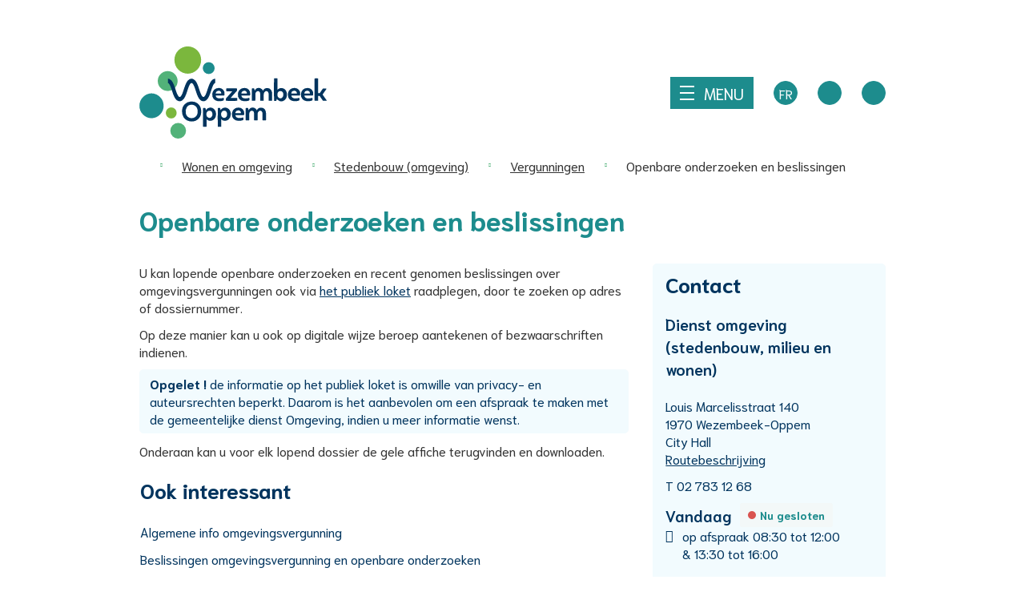

--- FILE ---
content_type: text/html; charset=utf-8
request_url: https://www.wezembeek-oppem.be/openbare-onderzoeken-en-beslissingen
body_size: 20270
content:
<!DOCTYPE html><html lang=nl-BE><head><meta charset=utf-8><meta name=HandheldFriendly content=True><meta name=MobileOptimized content=320><meta name=viewport content="width=device-width, initial-scale=1.0"><meta name=generator content="Icordis CMS by LCP nv (https://www.lcp.be)"><meta name=theme-color content=#1D8C8D><title>Openbare onderzoeken en beslissingen - Wezembeek-Oppem</title><link rel=preconnect href=https://icons.icordis.be><link rel=preconnect href=https://fonts.icordis.be><link rel=stylesheet href=https://icons.icordis.be/css/boicon-wezembeek-oppem.css media=screen><link rel=alternate hreflang=nl href=https://www.wezembeek-oppem.be/openbare-onderzoeken-en-beslissingen><link rel=alternate hreflang=fr href=https://www.wezembeek-oppem.be/fr/enquetes-publiques-et-decision><link id=skin-stylesheet rel=stylesheet media=screen href="/css/skin-website.css?v=29122025094723" data-sw="/css/skin-website-contrast.css?v=29122025094723" data-css=contrastskin><link rel=stylesheet href=/css/skin-print.css media=print><link rel=icon type=image/x-icon href=/images/skin/favicon.ico><link rel=icon type=image/png sizes=32x32 href=/images/skin/favicon-32x32.png><link rel=icon type=image/png sizes=16x16 href=/images/skin/favicon-16x16.png><link rel=apple-touch-icon sizes=180x180 href=/images/skin/apple-touch-icon.png><link rel=mask-icon href=/images/skin/safari-pinned-tab.svg color=#1D8C8D><link type=application/rss+xml rel=alternate title="Nieuws RSS" href=/nieuws/rss><link type=application/rss+xml rel=alternate title="Activiteiten RSS" href=/activiteiten/rss><link rel=canonical href=https://www.wezembeek-oppem.be/openbare-onderzoeken-en-beslissingen><link rel=manifest href=/manifest.json><meta name=description content="U kan lopende openbare onderzoeken en recent genomen beslissingen over omgevingsvergunningen ook via raadplegen, door te zoeken op adres of dossiernummer. Op deze manier kan u ook op digitale wijze be..."><meta property=og:description content="U kan lopende openbare onderzoeken en recent genomen beslissingen over omgevingsvergunningen ook via raadplegen, door te zoeken op adres of dossiernummer. Op deze manier kan u ook op digitale wijze be..."><meta property=og:site_name content=Wezembeek-Oppem><meta property=og:title content="Openbare onderzoeken en beslissingen"><meta property=og:url content=https://www.wezembeek-oppem.be/openbare-onderzoeken-en-beslissingen><meta property=og:type content=website><meta property=og:image content=https://www.wezembeek-oppem.be/images/skin/logo-og.png><meta name=twitter:card content=summary><meta property=twitter:title content="Openbare onderzoeken en beslissingen"><meta property=twitter:description content="U kan lopende openbare onderzoeken en recent genomen beslissingen over omgevingsvergunningen ook via raadplegen, door te zoeken op adres of dossiernummer. Op deze manier kan u ook op digitale wijze be..."><link rel=stylesheet href=/global/css/layout/modules/burgerprofiel.css media=screen asp-append-version=true><script src=https://prod.widgets.burgerprofiel.vlaanderen.be/api/v1/node_modules/@govflanders/vl-widget-polyfill/dist/index.js></script><script src=https://prod.widgets.burgerprofiel.vlaanderen.be/api/v1/node_modules/@govflanders/vl-widget-client/dist/index.js></script><script>(function(t,e,s,o){var n,a,c;t.SMCX=t.SMCX||[],e.getElementById(o)||(n=e.getElementsByTagName(s),a=n[n.length-1],c=e.createElement(s),c.type="text/javascript",c.async=!0,c.id=o,c.src="https://widget.surveymonkey.com/collect/website/js/tRaiETqnLgj758hTBazgd19ZYAOIvXlGnxGc5GrsYWNPFTccAwtG6Z8c_2F6opV2MA.js",a.parentNode.insertBefore(c,a))})(window,document,"script","smcx-sdk");</script><body id=body class=portal-0><script>var burgerprofielUAC =false;
                    var burgerprofielAPIUrl = 'https://prod.widgets.burgerprofiel.vlaanderen.be/api/v1/session/validate';</script><div class=widget-vlw-placeholder id=global-header-placeholder aria-hidden=true><div class=lds-ellipsis><div></div><div></div><div></div><div></div></div></div><script>var sessionding=null;
var wasAuthorized=false;
var loggedOutLocal=false;
vl.widget.client.bootstrap('https://prod.widgets.burgerprofiel.vlaanderen.be/api/v1/widget/7a036e2c-a49d-4115-a176-b6414e8655e6')
	.then(function(widget) {
        var placeholder = document.getElementById('global-header-placeholder');
  	widget.setMountElement(placeholder);
    widget.mount().catch(console.error.bind(console))
    return widget;
  })
  .then(function (widget){
vl.widget.client.capture((widget) => { window.widget = widget});
widget.getExtension('citizen_profile').then((citizen_profile) => {
  var state =    citizen_profile.getSession().getState();
$('#profiellogout').on('click',function(e){
  var state2=citizen_profile.getSession().getState();
if(state2=='authenticated'){
e.preventDefault();
citizen_profile.getSession().logout();
loggedOutLocal=true;
}
});
  citizen_profile.addEventListener('session.update', (event) => {
      var state2=citizen_profile.getSession().getState(); // of event.getSource().getState();
      if(state2=='authenticated'){
wasAuthorized=true;
                        $('#my-profile-link2').removeClass('hidden');
                        $('#my-profile-link2').show();
                        }else if(state2=='unauthenticated'){
if(loggedOutLocal){
loggedOutLocal=false;
                       window.location='/sso/logout?returnurl=/';   
                        }
                        $('#my-profile-link2').addClass('hidden');
                        $('#my-profile-link2').hide();

                        }
                 });
                // authenticated
                // unauthenticated
                // recognized -> ACM sessie geen MBP sessie
});
  })
  .catch(console.error.bind(console));</script><div id=outer-wrap><div id=inner-wrap class="sticky-header has-hamburger"><div id=skip-content class=skip><a href=#content-main class="btn-primary skip-navigation" data-scrollto=skip rel=nofollow> <span>Naar inhoud</span> </a></div><header class="header has-hamburger"><div class=header-main><div class=container><div class=header-brand><a href="/" class=brand data-tooltip="Terug naar startpagina"> <span class=brand-txt>Wezembeek-Oppem</span> <img data-src=/images/skin/logo.png alt="" class="lazyload logo-img"> </a></div><div class=header-right><button data-toggle=offcanvas data-dismiss=modal class="navbar-toggle btn-menu" type=button aria-expanded=false> <span class=toggle-icon aria-hidden=true></span> <span class=toggle-txt>Menu</span> </button><div class=header-translation><ul class=nav-translation><li class=hide><span class="nav__top nav-translation__item active"><span>nl</span></span><li><a href=/fr/enquetes-publiques-et-decision class="nav__top nav-translation__item"><span>fr</span></a></ul></div><button class="icon-search-b nav__top btn-toggle__search" data-toggle=searchbtn><span>toggle zoeken</span></button> <button id=btn-toggle-contrast class="icon-contrast nav__top btn-toggle__contrast" data-tooltip="Hoog contrast"><span>Hoog contrast</span></button></div></div></div><nav aria-label=breadcrumb class="breadcrumb-wrapper sr_skip"><div class="container fade-navs"><button data-scroll=breadcrumbscrollleft data-tooltip="scroll naar links" aria-hidden=true class="btn-scroll next icon-angle-right"> <span class="sr_skip hidden-print">scroll naar links</span> </button> <button data-scroll=breadcrumbscrollright data-tooltip="scroll naar rechts" aria-hidden=true class="btn-scroll prev icon-angle-left"> <span class="sr_skip hidden-print">scroll naar rechts</span> </button><ol class="breadcrumb sr_skip" itemscope itemtype=http://schema.org/BreadcrumbList><li class=breadcrumb-home itemprop=itemListElement itemscope itemtype=http://schema.org/ListItem><a itemprop=item href="/" class=iconcustom-home-wo> <span itemprop=name>Home</span><meta itemprop=position content=1></a><li class=breadcrumb-item itemprop=itemListElement itemscope itemtype=http://schema.org/ListItem><a href=https://www.wezembeek-oppem.be/wonen-en-omgeving itemprop=item> <span itemprop=name class=aCrumb>Wonen en omgeving</span><meta itemprop=position content=2></a><li class=breadcrumb-item itemprop=itemListElement itemscope itemtype=http://schema.org/ListItem><a href=https://www.wezembeek-oppem.be/stedenbouw itemprop=item> <span itemprop=name class=aCrumb>Stedenbouw (omgeving)</span><meta itemprop=position content=3></a><li class=breadcrumb-item itemprop=itemListElement itemscope itemtype=http://schema.org/ListItem><a href=https://www.wezembeek-oppem.be/thema/detail/307/vergunningen itemprop=item> <span itemprop=name class=aCrumb>Vergunningen</span><meta itemprop=position content=4></a><li class="breadcrumb-item active"><span class=aCrumb>Openbare onderzoeken en beslissingen</span></ol></div></nav><div class=header-nav aria-label="Main menu" role=navigation><div class=header-nav-overlay data-toggle=offcanvas aria-hidden=true></div><nav class="navbar-default has-hamburger"><div class=navbar-container><div class=menu-header><div class=container><span class=title> <span>Menu</span> </span> <button data-toggle=offcanvas class="navbar-toggle btn-menu-header" type=button aria-expanded=false> <span class=toggle-icon aria-hidden=true></span> <span class=toggle-txt>Menu sluiten</span> </button></div></div><div class=header-meta><div class=meta-container-wrapper><ul class=nav-meta><li class=item data-id=3><a href=/contact> <span>Contact &amp; openingsuren</span> </a><li class=item data-id=4><a href=/producten> <span>A tot Z</span> </a><li class=item data-id=6><a href=/sitemap> <span>Sitemap</span> </a><li class=item data-id=7><a href=/eloket> <span>Digitaal loket</span> </a><li class=item data-id=27><a href="https://stratenplan.wezembeek-oppem.be/" target=_blank rel=noopener> <span>Stratenplan</span> </a><li class=item data-id=28><a href=/bedrijven> <span>Bedrijvengids</span> </a></ul></div></div><div class="menu-wrapper left is-desktop"><div class=menu-container><ul id=nav class="nav-main items-7 has-flex"><li class=nav1><a href=/bestuur> <span class=title><span>Bestuur &amp; organisatie</span></span><p>Bestuursorganen, reglementen en bekendmakingen, beleid, participatie...</p></a><li class=nav2><a href=/leven-en-burger> <span class=title><span>Leven en burger</span></span><p>Bevolking, burgerlijke stand, vreemdelingendienst, verkiezingen, burenbemiddeling, nieuwe inwoner ...</p></a><li class=nav3><a href=/welzijn> <span class=title><span>Welzijn</span></span><p>Onderwijs en opvang, OCMW, hulpdiensten en veiligheid, gezondheid ...</p></a><li class=nav4><a href=/economie> <span class=title><span>Economie</span></span><p>Werken en ondernemen, reclame, taxivergunning ...</p></a><li class=nav5><a href=/vrije-tijd> <span class=title><span>Vrije Tijd</span></span><p>Bibliotheek, sport, gemeentelijke infrastructuren, cultuur, evenementen, jeugd, verenigingen ...</p></a><li class=nav6><a href=/wonen-en-omgeving> <span class=title><span>Wonen en omgeving</span></span><p>Afval, openbare werken, huisvesting, woonkwaliteit, (ver)bouwen, mobiliteit en verkeer, premies en tegemoetkomingen ...</p></a><li class=nav7><a href=/subsidies-en-premies> <span class=title><span>Subsidies en premies</span></span><p></p></a></ul></div></div></div></nav></div><div class=header-search><div class=search-top-overlay data-toggle=searchbtn></div><div id=search class=search-top role=search><form action=/zoeken method=GET name=searchForm id=searchForm class=search-form><div class="input-group search-group"><label for=txtkeyword><span class=sr-only>Wat zoekt u?</span></label> <input type=text name=q class="form-control txt" id=txtkeyword data-tooltip="Wat zoekt u?" autocomplete=off data-toggle-placeholder=1 placeholder="Wat zoekt u?" data-placeholder-mobile=Zoeken><div id=bar-loading aria-hidden=true><ul class=loading-element><li class="loading-element1 loading-child"><li class="loading-element2 loading-child"><li class="loading-element3 loading-child"><li class="loading-element4 loading-child"><li class="loading-element5 loading-child"><li class="loading-element6 loading-child"><li class="loading-element7 loading-child"><li class="loading-element8 loading-child"><li class="loading-element9 loading-child"><li class="loading-element10 loading-child"><li class="loading-element11 loading-child"><li class="loading-element12 loading-child"></ul></div><span class=input-group-btn> <button type=submit class=btn-search id=btnSearch data-tooltip=Zoeken><span>Zoeken</span></button> </span></div></form><div id=suggestionsearch aria-live=polite></div></div><button data-toggle=searchbtn class=btn-toggle-close type=button aria-expanded=false data-tooltip=Sluiten> <span class=toggle-icon aria-hidden=true></span> <span class=toggle-txt>Sluiten</span> </button></div></header><main id=wrapper class=page-container-wrapper><div class="visible-print sr_skip"><img alt="" src=/images/skin/logo.png></div><div class=heading-wrapper><div class=container><h1 class=page-heading><span>Openbare onderzoeken en beslissingen</span></h1></div></div><div id=content-main class=page-inner><div class=container><section class="products-detail section__detail"><div class=container-wrapper><div class="page-container page-column"><div class=page-content><div class=info><div class=description><p>U kan lopende openbare onderzoeken en recent genomen beslissingen over omgevingsvergunningen ook via <a href=https://omgevingsloket.omgeving.vlaanderen.be/publiek/?openbaaronderzoek target=_blank rel=noopener>het publiek loket</a> raadplegen, door te zoeken op adres of dossiernummer.<p>Op deze manier kan u ook op digitale wijze beroep aantekenen of bezwaarschriften indienen.<div class=alert-warning><p><strong>Opgelet !</strong> de informatie op het publiek loket is omwille van privacy- en auteursrechten beperkt. Daarom is het aanbevolen om een afspraak te maken met de gemeentelijke dienst Omgeving, indien u meer informatie wenst.</div><p>Onderaan kan u voor elk lopend dossier de gele affiche terugvinden en downloaden.</div></div><div class="box box-moreinfo box-content"><h2 class=box-title><span>Ook interessant</span></h2><div class=box-block><ul class=list><li><a href=/omgevingsvergunning-info><span>Algemene info omgevingsvergunning</span></a><li><a target=_blank rel="noopener noreferrer" href=https://wezembeek-oppem.consultatieomgeving.net/burger class=external><span>Beslissingen omgevingsvergunning en openbare onderzoeken</span></a></ul></div></div></div><div class=side-bar><div class="box box-contact notranslate" translate=no><h2 class=box-title><span>Contact</span></h2><div class="box-block box-contact-block"><div class=box-contact-block-row><div class=contact-content><div class=contact-content-row><div class=contact-info-container><h3 class=box-subtitle><span><a href=/contact-en-openingsuren-dienst-omgeving class=box-subtitle-link><span> Dienst omgeving (stedenbouw, milieu en wonen)</span></a></span></h3><dl class=contact-info><dt class=lbl-address><span>Adres</span><dd class=txt-address><span class=txt-streetnr>Louis Marcelisstraat 140</span> <span class=txt-postal><span class=sr-only>, </span>1970</span> <span class=txt-city>Wezembeek-Oppem</span> <span class=txt-gebouw>City Hall</span> <a class="external link-googlemaps external" target=_blank rel="noopener noreferrer" href=https://goo.gl/maps/6oTLcwswT1VshSZw8><span>Routebeschrijving</span></a><dt class=lbl-phone><span>T</span><dd class=txt-phone><span data-label=T><a rel="noopener noreferrer" href=tel:027831268 class=phone><span>02 783 12 68</span></a></span></dl></div><div class=contact-hours-container><h3 class=box-title><span>Openingsuren</span></h3><div class=hours-info><div class=hours-today><div class="hours-block has-hourstatus"><span class=box-subtitle><span>Vandaag</span></span><div class=txt-hours-status><span class="hours-status-box closed" data-refresh-open-status=1 data-hourid=25><span>Nu gesloten</span></span></div><div class=txt-hours><div class=op-afspraak><span class=txt-afspraak>op afspraak&nbsp;</span><span class=hour-part><span class=txt-from>08:30</span><span class=txt-time-divider>&nbsp;tot&nbsp;</span><span class=txt-to>12:00</span></span> <span class=txt-divider>&&nbsp;</span><span class=hour-part><span class=txt-from>13:30</span><span class=txt-time-divider>&nbsp;tot&nbsp;</span><span class=txt-to>16:00</span></span></div></div></div></div><div class=hours-tomorrow><div class=hours-block><span class=box-subtitle><span>Morgen</span></span><div class=txt-hours><div class=op-afspraak><span class=txt-afspraak>op afspraak&nbsp;</span><span class=hour-part><span class=txt-from>08:30</span><span class=txt-time-divider>&nbsp;tot&nbsp;</span><span class=txt-to>12:00</span></span> <span class=txt-divider>&&nbsp;</span><span class=hour-part><span class=txt-from>13:30</span><span class=txt-time-divider>&nbsp;tot&nbsp;</span><span class=txt-to>18:45</span></span></div></div></div></div><div class="info contact-hourinfo partial-contact-hourinfo"><p><a class="btn-cta btn-cta1" href=https://www.wezembeek-oppem.be/stel-uw-vraag-aan-de-dienst-omgeving target=_blank rel=noopener>Stel uw vraag aan de dienst omgeving</a><p><a class="btn-cta btn-cta1" href=https://www.wezembeek-oppem.be/contacteer-ons-energieloket target=_blank rel=noopener>Contacteer ons Energieloket</a></div></div></div></div></div></div><script type=application/ld+json>{"context":"http://schema.org","type":"PostalAddress","addressLocality":"Wezembeek-Oppem","postalCode":"1970","streetAddress":"Louis Marcelisstraat 140"}</script></div></div></div></div></div></section></div></div></main><footer id=footer class=footer><div class=footer__top><div class=container><div class=footer-inner><div class=footer__contact><h2 class=footer__heading><span>Contacteer ons</span></h2><div class="contact-footer-container notranslate" translate=no><span class=title><span class=sr-only>Administratief Centrum City Hall</span></span><dl class="contact-info contact-info-footer"><dt class=lbl-address>Adres<dd class="txt-address footer-dd"><span class=txt-streetnr>Louis Marcelisstraat 140</span> <span class=txt-postal>1970</span> <span>&nbsp;</span> <span class=txt-city>Wezembeek-Oppem</span><dt class=lbl-phone>T<dd class=txt-phone><span data-label=T><a rel="noopener noreferrer" href=tel:027831211 class=phone><span>02 783 12 11</span></a></span><dt class=lbl-email>E-mail<dd class=txt-email><a rel="noopener noreferrer" target=_blank href=mailto:%69%6e%66%6f%40%77%65%7a%65%6d%62%65%65%6b%2d%6f%70%70%65%6d%2e%62%65 class=mail><span>&#105;&#110;&#102;&#111;<span>&#064;</span>&#119;&#101;&#122;&#101;&#109;&#098;&#101;&#101;&#107;&#045;&#111;&#112;&#112;&#101;&#109;&#046;&#098;&#101;</span></a><dt class=lbl-ondernemingsnummer><span>Ondernemingsnummer</span><dd class=txt-ondernemingsnummer>0207.506.061<dt class=lbl-btw><span>BTW nr.</span><dd class=txt-btw>BE 0207.506.061</dl><div class="info contact-info-extra"><span>Post doet u in de brievenbus, gelegen aan de trappen voor het administratief centrum City Hall.</span></div></div></div><div class=footer__spotlight><h2 class=footer__heading><span>Ook interessant</span></h2><ul class="list-overview footer__list footer__list--spotlight"><li class=footer__item data-id=20><a href=/contact class=footer__link> <span>Openingsuren</span> </a><li class=footer__item data-id=18><a href=/eloket class=footer__link> <span>Digitaal loket</span> </a><li class=footer__item data-id=19><a href=/werken-voor-gemeente-en-ocmw class=footer__link> <span>Vacatures</span> </a><li class=footer__item data-id=21><a href=/activiteiten class=footer__link> <span>Activiteitenkalender</span> </a></ul></div><div class=footer__social><h2 class=footer__heading><span>Social Media</span></h2><ul class="list-overview footer__list footer__list--social"><li class=footer__item><a class="footer__link external" target=_blank rel="noopener noreferrer" href="https://www.facebook.com/gemeentewezembeekoppem/" data-tooltip="Volg ons op Facebook"><span>Volg ons op Facebook</span></a><li class=footer__item><a class="footer__link external" target=_blank rel="noopener noreferrer" href="https://www.linkedin.com/company/gemeente-wezembeek-oppem/" data-tooltip="Volg ons op Linkedin"><span>Volg ons op Linkedin</span></a></ul></div></div></div></div><div class=footer__bottom><div class=container><div class=footer-inner><ul class="footer__list footer__list--small"><li><span>&copy; 2026</span><li class=footer__item data-id=23><a href=/privacyverklaring class=footer__link> <span>privacy</span> </a><li class=footer__item data-id=5><a href=/cookies class=footer__link> <span>cookiebeleid</span> </a><li class=footer__item data-id=14><a href=/sitemap class=footer__link> <span>sitemap</span> </a><li class=footer__item><a rel=nofollow href="/feedback?url=%2fopenbare-onderzoeken-en-beslissingen"><span>merkt u nog fouten?</span></a><li><a data-tooltip="web design, development en cms door LCP" rel=noopener target=_blank href="https://www.lcp.be/" class=lcplink> <span>lcp.nv 2026 &copy; </span> </a></ul></div></div></div></footer><div class="toppos sr_skip"><div id=totop><a rel=nofollow href=#skip-content data-tooltip="Naar top" data-scrollto=totop class="icon-totop btn-totop"><span>Naar top</span></a></div></div></div></div><script src=/global/js/jq-3.min.js></script><script src="/js/minified/site.min.js?v=s98mF34xCXybxaUEcCAM8-AhGtzroJHe83uDSvoJCEU"></script><script async src="/js/minified/lazysize.min.js?v=pAv1SRSWpQOxc-7lveSYhBM28148O2e4RCE7lKEeEGw"></script>

--- FILE ---
content_type: text/css
request_url: https://www.wezembeek-oppem.be/css/skin-website.css?v=29122025094723
body_size: 417974
content:
.border{border:1px solid #52B279}.border-bottom-none{border-bottom:0}.border-top{border-top:1px solid #52B279}.border-bottom{border-bottom:1px solid #52B279}.border-dotted{border-style:dotted}.no-border{border:0}.no-padding{padding:0}.no-margin{margin:0}.no-border-radius{-webkit-border-radius:0;-moz-border-radius:0;border-radius:0}.no-background{background:transparent}.br-50{-webkit-border-radius:50%;-moz-border-radius:50%;border-radius:50%}.br-100,.circle{-webkit-border-radius:100%;-moz-border-radius:100%;border-radius:100%}.full-width{width:100%}.lazycolor{zoom:1;filter:alpha(opacity=80);-webkit-opacity:0.8;-moz-opacity:0.8;opacity:0.8;background:linear-gradient(135deg, #d3dfe8 30%, #f2fbfe 38%, #006de8 41%, #006de8 50%, #006de8 50%, #f2fbfe 51%, #d3dfe8 57%, #d3dfe8 80%, #d3dfe8 80%);background-size:1200% 1200%;-webkit-animation:AnimationName 2s ease infinite reverse;-moz-animation:AnimationName 2s ease infinite reverse;animation:AnimationName 2s ease infinite reverse}@-webkit-keyframes AnimationName{0%{background-position:0 92%}50%{background-position:100% 9%}100%{background-position:0 92%}}@-moz-keyframes AnimationName{0%{background-position:0 92%}50%{background-position:100% 9%}100%{background-position:0 92%}}@keyframes AnimationName{0%{background-position:0 92%}100%{background-position:100% 9%}}.shadow-none{-webkit-box-shadow:none;box-shadow:none}@media (max-width:543px){.hidden-tiny{display:none !important}}/*! normalize.css v3.0.3 | MIT License | github.com/necolas/normalize.css */html{font-family:sans-serif;-ms-text-size-adjust:100%;-webkit-text-size-adjust:100%}body{margin:0}article,aside,details,figcaption,figure,footer,header,hgroup,main,menu,nav,section,summary{display:block}audio,canvas,progress,video{display:inline-block;vertical-align:baseline}audio:not([controls]){display:none;height:0}[hidden],template{display:none}a{background-color:transparent}a:active,a:hover{outline:0}abbr[title]{border-bottom:1px dotted}b,strong{font-weight:bold}dfn{font-style:italic}h1{font-size:2em;margin:.67em 0}mark{background:#ff0;color:#000}small{font-size:80%}sub,sup{font-size:75%;line-height:0;position:relative;vertical-align:baseline}sup{top:-0.5em}sub{bottom:-0.25em}img{border:0}svg:not(:root){overflow:hidden}figure{margin:1em 40px}hr{box-sizing:content-box;height:0}pre{overflow:auto}code,kbd,pre,samp{font-family:monospace,monospace;font-size:1em}button,input,optgroup,select,textarea{color:inherit;font:inherit;margin:0}button{overflow:visible}button,select{text-transform:none}button,html input[type="button"],input[type="reset"],input[type="submit"]{-webkit-appearance:button;cursor:pointer}button[disabled],html input[disabled]{cursor:default}button::-moz-focus-inner,input::-moz-focus-inner{border:0;padding:0}input{line-height:normal}input[type='checkbox'],input[type='radio']{box-sizing:border-box;padding:0}input[type='number']::-webkit-inner-spin-button,input[type='number']::-webkit-outer-spin-button{height:auto}input[type='search']{-webkit-appearance:textfield;box-sizing:content-box}input[type='search']::-webkit-search-cancel-button,input[type='search']::-webkit-search-decoration{-webkit-appearance:none}fieldset{border:1px solid #c0c0c0;margin:0 2px;padding:.35em .625em .75em}legend{border:0;padding:0}textarea{overflow:auto}optgroup{font-weight:bold}table{border-collapse:collapse;border-spacing:0}td,th{padding:0}@media screen and (prefers-reduced-motion:reduce),(update:slow){*,*:before,*:after{-webkit-animation:none !important;-o-animation:none !important;animation:none !important;-webkit-transition:none !important;-moz-transition:none !important;-o-transition:none !important;transition:none !important;scroll-behavior:auto !important}}@font-face{font-family:'Niramit';font-display:'swap';font-style:normal;font-weight:300;src:url('https://fonts.icordis.be/fonts/niramit-300.eot') format('embedded-opentype');src:local('Niramit Light'),local('Niramit-Light'),url('https://fonts.icordis.be/fonts/niramit-300.eot') format('embedded-opentype'),url('https://fonts.icordis.be/fonts/niramit-300.woff') format('woff'),url('https://fonts.icordis.be/fonts/niramit-300.woff2') format('woff2'),url('https://fonts.icordis.be/fonts/niramit-300.svg') format('svg'),url('https://fonts.icordis.be/fonts/niramit-300.ttf') format('truetype')}@font-face{font-family:'Niramit';font-display:'swap';font-style:normal;font-weight:400;src:url('https://fonts.icordis.be/fonts/niramit-regular.eot') format('embedded-opentype');src:local('Niramit Regular'),local('Niramit-Regular'),url('https://fonts.icordis.be/fonts/niramit-regular.eot') format('embedded-opentype'),url('https://fonts.icordis.be/fonts/niramit-regular.woff') format('woff'),url('https://fonts.icordis.be/fonts/niramit-regular.woff2') format('woff2'),url('https://fonts.icordis.be/fonts/niramit-regular.svg') format('svg'),url('https://fonts.icordis.be/fonts/niramit-regular.ttf') format('truetype')}@font-face{font-family:'Niramit';font-display:'swap';font-style:normal;font-weight:600;src:url('https://fonts.icordis.be/fonts/niramit-600.eot') format('embedded-opentype');src:local('Niramit SemiBold'),local('Niramit-SemiBold'),url('https://fonts.icordis.be/fonts/niramit-600.eot') format('embedded-opentype'),url('https://fonts.icordis.be/fonts/niramit-600.woff') format('woff'),url('https://fonts.icordis.be/fonts/niramit-600.woff2') format('woff2'),url('https://fonts.icordis.be/fonts/niramit-600.svg') format('svg'),url('https://fonts.icordis.be/fonts/niramit-600.ttf') format('truetype')}@font-face{font-family:'Niramit';font-display:'swap';font-style:normal;font-weight:700;src:url('https://fonts.icordis.be/fonts/niramit-700.eot') format('embedded-opentype');src:local('Niramit Bold'),local('Niramit-Bold'),url('https://fonts.icordis.be/fonts/niramit-700.eot') format('embedded-opentype'),url('https://fonts.icordis.be/fonts/niramit-700.woff') format('woff'),url('https://fonts.icordis.be/fonts/niramit-700.woff2') format('woff2'),url('https://fonts.icordis.be/fonts/niramit-700.svg') format('svg'),url('https://fonts.icordis.be/fonts/niramit-700.ttf') format('truetype')}*,*:before,*:after{-webkit-box-sizing:inherit;-moz-box-sizing:inherit;box-sizing:inherit}html,body{height:100%}html{-webkit-box-sizing:border-box;-moz-box-sizing:border-box;box-sizing:border-box;-webkit-tap-highlight-color:rgba(0,0,0,0)}html.no-scroll{overflow:hidden;position:relative}body{-webkit-font-smoothing:antialiased;-moz-osx-font-smoothing:grayscale;font-family:'Niramit',Arial,Helvetica,"Helvetica Neue",sans-serif;font-weight:400;color:#333333;font-size:16px;line-height:22px;background-color:#ffffff}body.animate a,body.animate button{-webkit-transition:all 0.25s ease;-moz-transition:all 0.25s ease;-o-transition:all 0.25s ease;transition:all 0.25s ease;-webkit-transition-property:background-color, color, border-color;-moz-transition-property:background-color, color, border-color;-o-transition-property:background-color, color, border-color;transition-property:background-color, color, border-color}body.error #outer-wrap,body.error #inner-wrap,body.error .page-container-wrapper,body.error .page-inner{height:100%;background-color:#52B279}body.error #outer-wrap .btn-back,body.error #inner-wrap .btn-back,body.error .page-container-wrapper .btn-back,body.error .page-inner .btn-back{color:#ffffff;-webkit-border-radius:0;-moz-border-radius:0;border-radius:0;padding-left:0;padding-right:0;white-space:normal;text-align:left}body.error #outer-wrap .btn-back,body.error #inner-wrap .btn-back,body.error .page-container-wrapper .btn-back,body.error .page-inner .btn-back,body.error #outer-wrap .btn-back:active,body.error #inner-wrap .btn-back:active,body.error .page-container-wrapper .btn-back:active,body.error .page-inner .btn-back:active,body.error #outer-wrap .btn-back.active,body.error #inner-wrap .btn-back.active,body.error .page-container-wrapper .btn-back.active,body.error .page-inner .btn-back.active,body.error #outer-wrap .btn-back[disabled],body.error #inner-wrap .btn-back[disabled],body.error .page-container-wrapper .btn-back[disabled],body.error .page-inner .btn-back[disabled],fieldset[disabled] body.error #outer-wrap .btn-back,fieldset[disabled] body.error #inner-wrap .btn-back,fieldset[disabled] body.error .page-container-wrapper .btn-back,fieldset[disabled] body.error .page-inner .btn-back{background-color:transparent;-webkit-box-shadow:none;box-shadow:none}body.error #outer-wrap .btn-back,body.error #inner-wrap .btn-back,body.error .page-container-wrapper .btn-back,body.error .page-inner .btn-back,body.error #outer-wrap .btn-back:hover,body.error #inner-wrap .btn-back:hover,body.error .page-container-wrapper .btn-back:hover,body.error .page-inner .btn-back:hover,body.error #outer-wrap .btn-back:focus,body.error #inner-wrap .btn-back:focus,body.error .page-container-wrapper .btn-back:focus,body.error .page-inner .btn-back:focus,body.error #outer-wrap .btn-back:active,body.error #inner-wrap .btn-back:active,body.error .page-container-wrapper .btn-back:active,body.error .page-inner .btn-back:active{border-color:transparent}body.error #outer-wrap .btn-back:hover,body.error #inner-wrap .btn-back:hover,body.error .page-container-wrapper .btn-back:hover,body.error .page-inner .btn-back:hover,body.error #outer-wrap .btn-back:focus,body.error #inner-wrap .btn-back:focus,body.error .page-container-wrapper .btn-back:focus,body.error .page-inner .btn-back:focus{color:#fff;text-decoration:none;background-color:transparent}body.error #outer-wrap .btn-back[disabled]:hover,body.error #inner-wrap .btn-back[disabled]:hover,body.error .page-container-wrapper .btn-back[disabled]:hover,body.error .page-inner .btn-back[disabled]:hover,fieldset[disabled] body.error #outer-wrap .btn-back:hover,fieldset[disabled] body.error #inner-wrap .btn-back:hover,fieldset[disabled] body.error .page-container-wrapper .btn-back:hover,fieldset[disabled] body.error .page-inner .btn-back:hover,body.error #outer-wrap .btn-back[disabled]:focus,body.error #inner-wrap .btn-back[disabled]:focus,body.error .page-container-wrapper .btn-back[disabled]:focus,body.error .page-inner .btn-back[disabled]:focus,fieldset[disabled] body.error #outer-wrap .btn-back:focus,fieldset[disabled] body.error #inner-wrap .btn-back:focus,fieldset[disabled] body.error .page-container-wrapper .btn-back:focus,fieldset[disabled] body.error .page-inner .btn-back:focus{color:#e9ecef;text-decoration:none}input,button,select,textarea{font-family:inherit;font-size:inherit;line-height:inherit}a{color:#00345E;text-decoration:none}a:hover,a:focus{color:#52B279;text-decoration:none}a:focus{outline:thin dotted #52B279;outline-width:2px;outline-offset:-2px}figure{margin:0}img{vertical-align:middle}hr{margin-top:22px;margin-bottom:22px;border:0;border-top:1px solid rgba(51,51,51,0.2)}hr.mini{width:5%;margin:0 auto;border-width:4px}[role="button"]{cursor:pointer}#outer-wrap{position:relative;overflow:hidden}#inner-wrap{position:relative;background-color:transparent}#inner-wrap.has-hamburger .navbar-toggle.btn-menu{display:inline-block}#inner-wrap.has-hamburger .header-nav{zoom:1;filter:alpha(opacity=0);-webkit-opacity:0;-moz-opacity:0;opacity:0;float:none !important;overflow:hidden;position:fixed;top:0;right:0;left:0;bottom:0;z-index:1040;-webkit-overflow-scrolling:touch;overflow-x:hidden;overflow-y:auto;width:100% !important}#inner-wrap.has-hamburger .header-nav>div[class*="overlay"]{position:fixed;top:0;right:0;bottom:0;left:0;width:100%;height:100%;z-index:1040;background-color:rgba(255,255,255,0.8)}#inner-wrap.has-hamburger .header-nav>div[class*="overlay"]{zoom:1;filter:alpha(opacity=0);-webkit-opacity:0;-moz-opacity:0;opacity:0;-webkit-transition:all 0.25s ease;-moz-transition:all 0.25s ease;-o-transition:all 0.25s ease;transition:all 0.25s ease;-moz-transition-property:opacity;-o-transition-property:opacity;-webkit-transition-property:opacity;transition-property:opacity}#inner-wrap.has-hamburger.active .header-nav{zoom:1;filter:alpha(opacity=100);-webkit-opacity:1;-moz-opacity:1;opacity:1}#inner-wrap.has-hamburger.active .header-nav>div[class*="overlay"]{zoom:1;filter:alpha(opacity=100);-webkit-opacity:1;-moz-opacity:1;opacity:1}#inner-wrap.has-hamburger .menu-header{background:#ffffff}#inner-wrap.has-hamburger .menu-header .container{display:-webkit-flex;display:-ms-flexbox;display:-ms-flex;display:flex}#inner-wrap.has-hamburger .menu-header .title{display:-webkit-flex;display:-ms-flexbox;display:-ms-flex;display:flex;-webkit-align-items:center;-ms-align-items:center;align-items:center;font-size:26px;font-family:'Niramit',Arial,Helvetica,"Helvetica Neue",sans-serif;font-weight:700;color:#1D8C8D;margin-bottom:0}#inner-wrap.has-hamburger .menu-header .title::before{content:"";background:url("/images/skin/logo.svg") no-repeat left 0 transparent;width:121px;height:60px}#inner-wrap.has-hamburger .menu-header .title>span:last-child{position:absolute !important;width:1px;height:1px;margin:-1px;padding:0;overflow:hidden;clip:rect(0, 0, 0, 0);border:0;display:inherit !important}#inner-wrap.has-hamburger .menu-header .btn-menu-header{overflow:hidden;border:0;padding-top:0;padding-bottom:0;height:40px;min-width:42px;color:#ffffff;padding-left:12px;padding-right:12px;background-color:#1D8C8D;display:inline-block;position:relative;z-index:1042;margin-left:auto;pointer-events:visible}#inner-wrap.has-hamburger .menu-header .btn-menu-header>span.toggle-icon{display:block;position:absolute;top:50%;-webkit-transform:translateY(-50%);-ms-transform:translateY(-50%);-o-transform:translateY(-50%);transform:translateY(-50%)}#inner-wrap.has-hamburger .menu-header .btn-menu-header>span.toggle-icon:before,#inner-wrap.has-hamburger .menu-header .btn-menu-header>span.toggle-icon:after{position:absolute;left:0;content:"";display:block;width:100%;height:2px}#inner-wrap.has-hamburger .menu-header .btn-menu-header>span.toggle-icon:before{top:-8px}#inner-wrap.has-hamburger .menu-header .btn-menu-header>span.toggle-icon:after{bottom:-8px}#inner-wrap.has-hamburger .menu-header .btn-menu-header:focus{outline:thin dotted #52B279;outline-width:2px;outline-offset:-2px}#inner-wrap.has-hamburger .menu-header .btn-menu-header>span.toggle-icon{background-color:#ffffff;-moz-transition-property:background-color;-o-transition-property:background-color;-webkit-transition-property:background-color;transition-property:background-color;-webkit-transition-delay:0.5s;-moz-transition-delay:0.5s;-o-transition-delay:0.5s;transition-delay:0.5s}#inner-wrap.has-hamburger .menu-header .btn-menu-header>span.toggle-icon:before{-webkit-transition-property:top, -webkit-transform;-moz-transition-property:top, -moz-transform;-o-transition-property:top, -o-transform;transition-property:top,-webkit-transform,-moz-transform,-o-transform,transform;-webkit-transition-property:top, transform;transition-property:top, transform}#inner-wrap.has-hamburger .menu-header .btn-menu-header>span.toggle-icon:after{-webkit-transition-property:bottom, -webkit-transform;-moz-transition-property:bottom, -moz-transform;-o-transition-property:bottom, -o-transform;transition-property:bottom,-webkit-transform,-moz-transform,-o-transform,transform;-webkit-transition-property:bottom, transform;transition-property:bottom, transform}#inner-wrap.has-hamburger .menu-header .btn-menu-header>span.toggle-icon:before,#inner-wrap.has-hamburger .menu-header .btn-menu-header>span.toggle-icon:after{-webkit-transition-duration:0.5s;-moz-transition-duration:0.5s;-o-transition-duration:0.5s;transition-duration:0.5s;-webkit-transition-delay:0.5s, 0s;-moz-transition-delay:0.5s, 0s;-o-transition-delay:0.5s, 0s;transition-delay:0.5s, 0s}#inner-wrap.has-hamburger .menu-header .btn-menu-header.is-active>span.toggle-icon{background-color:transparent}#inner-wrap.has-hamburger .menu-header .btn-menu-header.is-active>span.toggle-icon:before{top:0;-webkit-transform:rotate(45deg);-ms-transform:rotate(45deg);-o-transform:rotate(45deg);transform:rotate(45deg)}#inner-wrap.has-hamburger .menu-header .btn-menu-header.is-active>span.toggle-icon:after{bottom:0;-webkit-transform:rotate(-45deg);-ms-transform:rotate(-45deg);-o-transform:rotate(-45deg);transform:rotate(-45deg)}#inner-wrap.has-hamburger .menu-header .btn-menu-header.is-active>span.toggle-icon:before,#inner-wrap.has-hamburger .menu-header .btn-menu-header.is-active>span.toggle-icon:after{-webkit-transition-delay:0s, 0.5s;-moz-transition-delay:0s, 0.5s;-o-transition-delay:0s, 0.5s;transition-delay:0s, 0.5s}#inner-wrap.has-hamburger .menu-header .btn-menu-header.is-active:hover>span.toggle-icon{-webkit-animation-name:hamburgeractivehover;animation-name:hamburgeractivehover;-webkit-animation-duration:0s;animation-duration:0s;-webkit-animation-delay:0s;animation-delay:0s;-webkit-animation-fill-mode:forwards;animation-fill-mode:forwards}@keyframes hamburgerhover{to{background:#ffffff}}@keyframes hamburgeractivehover{to{background:transparent}}@media (max-width:399px){#inner-wrap.has-hamburger .menu-header .btn-menu-header{min-width:40px}#inner-wrap.has-hamburger .menu-header .btn-menu-header>span.toggle-icon{position:absolute;left:50%;-webkit-transform:translateX(-50%);-ms-transform:translateX(-50%);-o-transform:translateX(-50%);transform:translateX(-50%)}}#inner-wrap.has-hamburger .menu-header .btn-menu-header>span.toggle-icon{width:18px;height:2px;background-color:#ffffff}#inner-wrap.has-hamburger .menu-header .btn-menu-header>span.toggle-icon:before,#inner-wrap.has-hamburger .menu-header .btn-menu-header>span.toggle-icon:after{background-color:#ffffff}#inner-wrap.has-hamburger .menu-header .btn-menu-header>span.toggle-txt{line-height:40px;display:inline-block;padding-left:30px}@media (max-width:399px){#inner-wrap.has-hamburger .menu-header .btn-menu-header>span.toggle-txt{position:absolute !important;width:1px;height:1px;margin:-1px;padding:0;overflow:hidden;clip:rect(0, 0, 0, 0);border:0;display:inherit !important;padding-left:0}}#inner-wrap.has-hamburger .menu-header .btn-menu-header:hover{color:#ffffff;background-color:#1D8C8D}#inner-wrap.has-hamburger .menu-header .btn-menu-header:hover>span.toggle-icon{-webkit-animation-name:hamburgerhover;animation-name:hamburgerhover;-webkit-animation-duration:0s;animation-duration:0s;-webkit-animation-delay:0s;animation-delay:0s;-webkit-animation-fill-mode:forwards;animation-fill-mode:forwards}#inner-wrap.has-hamburger .menu-header .btn-menu-header:hover>span.toggle-icon:before,#inner-wrap.has-hamburger .menu-header .btn-menu-header:hover>span.toggle-icon:after{background-color:#ffffff}#inner-wrap.has-hamburger .menu-header .btn-menu-header:hover>span.toggle-txt{color:#ffffff}#inner-wrap.has-hamburger .menu-header .btn-menu-header:focus{outline-color:#fff}#inner-wrap.has-hamburger .navbar-default{position:relative;z-index:1050;background-color:#ffffff;-webkit-transition:all 0.25s ease;-moz-transition:all 0.25s ease;-o-transition:all 0.25s ease;transition:all 0.25s ease;-moz-transition-property:margin;-o-transition-property:margin;-webkit-transition-property:margin;transition-property:margin;pointer-events:none}#inner-wrap.has-hamburger .navbar-default .menu-wrapper{overflow-y:auto;-webkit-overflow-scrolling:touch;-ms-overflow-style:-ms-autohiding-scrollbar;overflow-x:hidden;pointer-events:visible;margin-bottom:0}#inner-wrap.has-hamburger .navbar-default .menu-wrapper::-webkit-scrollbar{display:none}#inner-wrap.has-hamburger .navbar-default .menu-wrapper.is-touch{overflow-y:scroll}#inner-wrap.has-hamburger .navbar-default .menu-wrapper>.menu-container{margin-right:auto;margin-left:auto;padding-left:15px;padding-right:15px}#inner-wrap.has-hamburger .navbar-default .menu-wrapper>.menu-container:before,#inner-wrap.has-hamburger .navbar-default .menu-wrapper>.menu-container:after{content:" ";display:table}#inner-wrap.has-hamburger .navbar-default .menu-wrapper>.menu-container:after{clear:both}#inner-wrap.has-hamburger .navbar-default .menu-wrapper>.menu-container:before,#inner-wrap.has-hamburger .navbar-default .menu-wrapper>.menu-container:after{content:" ";display:table}#inner-wrap.has-hamburger .navbar-default .menu-wrapper>.menu-container:after{clear:both}@media (min-width:768px){#inner-wrap.has-hamburger .navbar-default .menu-wrapper>.menu-container{width:738px}}@media (min-width:992px){#inner-wrap.has-hamburger .navbar-default .menu-wrapper>.menu-container{width:962px}}@media (min-width:1300px){#inner-wrap.has-hamburger .navbar-default .menu-wrapper>.menu-container{width:1270px}}#inner-wrap.has-hamburger .navbar-default .nav-main{clear:both;float:auto;pointer-events:visible;display:-webkit-flex;display:-ms-flexbox;display:-ms-flex;display:flex;-webkit-flex-wrap:wrap;-ms-flex-wrap:wrap;flex-wrap:wrap;margin-left:-15px;margin-right:-15px;padding-left:0;list-style:none}#inner-wrap.has-hamburger .navbar-default .nav-main>li{padding-top:15px;padding-bottom:15px}#inner-wrap.has-hamburger .navbar-default .nav-main>li{position:relative;width:100%;min-height:1px;padding-left:15px;padding-right:15px}@media (min-width:544px) and (max-width:767px){#inner-wrap.has-hamburger .navbar-default .nav-main>li{-webkit-flex:0 0 50%;-ms-flex:0 0 50%;flex:0 0 50%;max-width:50%}}@media (min-width:768px){#inner-wrap.has-hamburger .navbar-default .nav-main:not(.has-flex)>li{-webkit-flex-basis:0;-ms-flex-basis:0;flex-basis:0;-webkit-flex-grow:1;-ms-flex-grow:1;flex-grow:1}}@media (min-width:768px){#inner-wrap.has-hamburger .navbar-default .nav-main.has-flex>li{-webkit-flex:0 0 33.33333333%;-ms-flex:0 0 33.33333333%;flex:0 0 33.33333333%;max-width:33.33333333%}}#inner-wrap.has-hamburger .navbar-default .nav-main>li{position:relative}#inner-wrap.has-hamburger .navbar-default .nav-main>li:before{speak:none;font-style:normal;font-weight:normal;font-variant:normal;text-transform:none;-webkit-font-smoothing:antialiased;-moz-osx-font-smoothing:grayscale;display:inline-block;font-family:"icomoon";content:"\e95d"}#inner-wrap.has-hamburger .navbar-default .nav-main>li:before{position:absolute;top:15px;left:15px}#inner-wrap.has-hamburger .navbar-default .nav-main>li:before{font-size:7px;line-height:inherit;color:#1D8C8D}#inner-wrap.has-hamburger .navbar-default .nav-main>li:before{line-height:20px}#inner-wrap.has-hamburger .navbar-default .nav-main>li:hover .title,#inner-wrap.has-hamburger .navbar-default .nav-main>li:hover p{color:#00345E;background-color:transparent}#inner-wrap.has-hamburger .navbar-default .nav-main>li:hover:before{color:#00345E}#inner-wrap.has-hamburger .navbar-default .nav-main>li>a{color:#1D8C8D;background:transparent;font-size:16px;line-height:22px;text-align:left;padding:0 0;padding-left:17px}#inner-wrap.has-hamburger .navbar-default .nav-main>li>a:hover,#inner-wrap.has-hamburger .navbar-default .nav-main>li>a:focus{color:#00345E;background-color:transparent}#inner-wrap.has-hamburger .navbar-default .nav-main>li>a .title{color:#1D8C8D}#inner-wrap.has-hamburger .navbar-default .nav-main>li>a>p{color:#333333;margin-top:11px;font-family:'Niramit',Arial,Helvetica,"Helvetica Neue",sans-serif;font-weight:400}#inner-wrap.has-hamburger .navbar-default .nav-main>li.active>a,#inner-wrap.has-hamburger .navbar-default .nav-main>li.active>a:hover,#inner-wrap.has-hamburger .navbar-default .nav-main>li.active>a:focus{color:#00345E;background-color:transparent}#inner-wrap.has-hamburger .navbar-default .nav-main>li.active>a:before{color:#00345E}#inner-wrap.has-hamburger .navbar-default .nav-main .dropdown .dropdown-menu{position:relative;float:none;-webkit-box-shadow:none;box-shadow:none;-webkit-border-radius:0;-moz-border-radius:0;border-radius:0}#inner-wrap.has-hamburger .navbar-default .nav-main .dropdown .dropdown-menu .column-dropdown>li>a{padding-left:12px;padding-right:12px}#inner-wrap.has-hamburger .navbar-default .nav-main,#inner-wrap.has-hamburger .navbar-default .nav-meta,#inner-wrap.has-hamburger .navbar-default .btn-menu-header{pointer-events:visible}#inner-wrap.has-hamburger .navbar-default{margin-top:-100%}#inner-wrap.has-hamburger.active .navbar-default{margin-top:0}.toppos{right:15px;bottom:30px;display:-webkit-flex;display:-ms-flexbox;display:-ms-flex;display:flex;-webkit-flex-direction:column;-ms-flex-direction:column;flex-direction:column;text-align:right;position:fixed;z-index:1030}.toppos.animate{-webkit-transition:bottom 0.25s ease;-moz-transition:bottom 0.25s ease;-o-transition:bottom 0.25s ease;transition:bottom 0.25s ease}.toppos>div+div{margin-top:11px}.toppos #totop{display:none}#box-share{position:relative;min-height:36px;-webkit-align-self:flex-end;-ms-align-self:flex-end;align-self:flex-end}#box-share .share-btns{-webkit-transition:all 0.25s ease;-moz-transition:all 0.25s ease;-o-transition:all 0.25s ease;transition:all 0.25s ease;-webkit-transform:translateX(100%);-ms-transform:translateX(100%);-o-transform:translateX(100%);transform:translateX(100%);zoom:1;filter:alpha(opacity=0);-webkit-opacity:0;-moz-opacity:0;opacity:0;padding-left:12px;padding-right:12px;background-color:#52B279}#box-share .share-btns .list-share,#box-share .share-btns .list-share>li{height:36px}#box-share .share-btns .list-share>li>a{color:#ffffff;line-height:36px}#box-share .share-btns .list-share>li>a:hover,#box-share .share-btns .list-share>li>a:focus{color:#ffffff}#box-share .share-btns .list-share>li>a:hover,#box-share .share-btns .list-share>li>a:focus,#box-share .share-btns .list-share>li>a:hover:before,#box-share .share-btns .list-share>li>a:focus:before{color:inherit}#box-share .share-btns .list-share>li>a:before{font-size:18px;line-height:inherit}#box-share:not(.is-active) .share-btns{display:none !important}#box-share.is-active .btn-share-toggle{color:#ffffff;background-color:#00345E;border-color:#00345E;right:100%;-webkit-border-radius:5px 0 0 5px;-moz-border-radius:5px 0 0 5px;border-radius:5px 0 0 5px}#box-share.is-active .btn-share-toggle:before{font-family:"icomoon";content:"\e95f"}#box-share.is-active .btn-share-toggle:hover,#box-share.is-active .btn-share-toggle:focus{text-decoration:none}#box-share.is-active .btn-share-toggle:focus{outline-color:#fff}#box-share.is-active .share-btns{zoom:1;filter:alpha(opacity=100);-webkit-opacity:1;-moz-opacity:1;opacity:1;-webkit-transform:translateX(0);-ms-transform:translateX(0);-o-transform:translateX(0);transform:translateX(0);-webkit-border-radius:0 5px 5px 0;-moz-border-radius:0 5px 5px 0;border-radius:0 5px 5px 0}.btn-toggle-close{position:relative;overflow:hidden;border:0;padding-top:0;padding-bottom:0;height:40px;min-width:42px;color:#ffffff;padding-left:12px;padding-right:12px;background-color:#1D8C8D;position:fixed;z-index:1051;top:0;right:0;display:none}.btn-toggle-close>span.toggle-icon{display:block;position:absolute;top:50%;-webkit-transform:translateY(-50%);-ms-transform:translateY(-50%);-o-transform:translateY(-50%);transform:translateY(-50%)}.btn-toggle-close>span.toggle-icon:before,.btn-toggle-close>span.toggle-icon:after{position:absolute;left:0;content:"";display:block;width:100%;height:2px}.btn-toggle-close>span.toggle-icon:before{top:-8px}.btn-toggle-close>span.toggle-icon:after{bottom:-8px}.btn-toggle-close:focus{outline:thin dotted #52B279;outline-width:2px;outline-offset:-2px}.btn-toggle-close>span.toggle-icon{background-color:#ffffff;-moz-transition-property:background-color;-o-transition-property:background-color;-webkit-transition-property:background-color;transition-property:background-color;-webkit-transition-delay:0.5s;-moz-transition-delay:0.5s;-o-transition-delay:0.5s;transition-delay:0.5s}.btn-toggle-close>span.toggle-icon:before{-webkit-transition-property:top, -webkit-transform;-moz-transition-property:top, -moz-transform;-o-transition-property:top, -o-transform;transition-property:top,-webkit-transform,-moz-transform,-o-transform,transform;-webkit-transition-property:top, transform;transition-property:top, transform}.btn-toggle-close>span.toggle-icon:after{-webkit-transition-property:bottom, -webkit-transform;-moz-transition-property:bottom, -moz-transform;-o-transition-property:bottom, -o-transform;transition-property:bottom,-webkit-transform,-moz-transform,-o-transform,transform;-webkit-transition-property:bottom, transform;transition-property:bottom, transform}.btn-toggle-close>span.toggle-icon:before,.btn-toggle-close>span.toggle-icon:after{-webkit-transition-duration:0.5s;-moz-transition-duration:0.5s;-o-transition-duration:0.5s;transition-duration:0.5s;-webkit-transition-delay:0.5s, 0s;-moz-transition-delay:0.5s, 0s;-o-transition-delay:0.5s, 0s;transition-delay:0.5s, 0s}.btn-toggle-close.is-active>span.toggle-icon{background-color:transparent}.btn-toggle-close.is-active>span.toggle-icon:before{top:0;-webkit-transform:rotate(45deg);-ms-transform:rotate(45deg);-o-transform:rotate(45deg);transform:rotate(45deg)}.btn-toggle-close.is-active>span.toggle-icon:after{bottom:0;-webkit-transform:rotate(-45deg);-ms-transform:rotate(-45deg);-o-transform:rotate(-45deg);transform:rotate(-45deg)}.btn-toggle-close.is-active>span.toggle-icon:before,.btn-toggle-close.is-active>span.toggle-icon:after{-webkit-transition-delay:0s, 0.5s;-moz-transition-delay:0s, 0.5s;-o-transition-delay:0s, 0.5s;transition-delay:0s, 0.5s}.btn-toggle-close.is-active:hover>span.toggle-icon{-webkit-animation-name:hamburgeractivehover;animation-name:hamburgeractivehover;-webkit-animation-duration:0s;animation-duration:0s;-webkit-animation-delay:0s;animation-delay:0s;-webkit-animation-fill-mode:forwards;animation-fill-mode:forwards}@keyframes hamburgerhover{to{background:#ffffff}}@keyframes hamburgeractivehover{to{background:transparent}}@media (max-width:399px){.btn-toggle-close{min-width:40px}.btn-toggle-close>span.toggle-icon{position:absolute;left:50%;-webkit-transform:translateX(-50%);-ms-transform:translateX(-50%);-o-transform:translateX(-50%);transform:translateX(-50%)}}.btn-toggle-close>span.toggle-icon{width:18px;height:2px;background-color:#ffffff}.btn-toggle-close>span.toggle-icon:before,.btn-toggle-close>span.toggle-icon:after{background-color:#ffffff}.btn-toggle-close>span.toggle-txt{line-height:40px;display:inline-block;padding-left:30px}@media (max-width:399px){.btn-toggle-close>span.toggle-txt{position:absolute !important;width:1px;height:1px;margin:-1px;padding:0;overflow:hidden;clip:rect(0, 0, 0, 0);border:0;display:inherit !important;padding-left:0}}.btn-toggle-close:hover{color:#ffffff;background-color:#1D8C8D}.btn-toggle-close:hover>span.toggle-icon{-webkit-animation-name:hamburgerhover;animation-name:hamburgerhover;-webkit-animation-duration:0s;animation-duration:0s;-webkit-animation-delay:0s;animation-delay:0s;-webkit-animation-fill-mode:forwards;animation-fill-mode:forwards}.btn-toggle-close:hover>span.toggle-icon:before,.btn-toggle-close:hover>span.toggle-icon:after{background-color:#ffffff}.btn-toggle-close:hover>span.toggle-txt{color:#ffffff}.btn-toggle-close:focus{outline-color:#fff}.skip{top:0;position:absolute;left:50%;-webkit-transform:translateX(-50%);-ms-transform:translateX(-50%);-o-transform:translateX(-50%);transform:translateX(-50%);text-align:center;z-index:1031}.skip .skip-navigation{-webkit-transition:margin-top 0.25s ease;-moz-transition:margin-top 0.25s ease;-o-transition:margin-top 0.25s ease;transition:margin-top 0.25s ease;position:absolute !important;width:1px;height:1px;margin:-1px;padding:0;overflow:hidden;clip:rect(0, 0, 0, 0);border:0;display:inherit !important}.skip .skip-navigation:active,.skip .skip-navigation:focus{position:static !important;width:auto;height:auto;margin:0;overflow:visible;clip:auto}.skip .skip-navigation:active,.skip .skip-navigation:focus{margin-top:15px;padding-top:10px;padding-bottom:10px;padding-left:15px;padding-right:15px;font-size:16px;line-height:22px;line-height:23px;-webkit-border-radius:5px;-moz-border-radius:5px;border-radius:5px;text-transform:uppercase;position:relative;text-decoration:none;-webkit-box-shadow:0 5px 10px 0 rgba(0,0,0,0.3);box-shadow:0 5px 10px 0 rgba(0,0,0,0.3)}.ie-update-browser{padding:80px;padding:6px 12px;-webkit-border-radius:5px;-moz-border-radius:5px;border-radius:5px;color:#00345E;background-color:#f2fbfe;border:1px solid #f2fbfe;text-align:center;font-size:14px;line-height:20px}.ie-update-browser:not(:last-child){margin-bottom:11px}.ie-update-browser .heading{color:#00345E}.embed-responsive{position:relative;display:block;height:auto;padding:0;overflow:hidden}.embed-responsive .embed-responsive-item,.embed-responsive iframe,.embed-responsive embed,.embed-responsive object,.embed-responsive video{position:relative;top:0;left:0;bottom:0;height:100%;width:100%;border:0}.embed-responsive-16by9{padding-bottom:56.25%}.embed-responsive-4by3{padding-bottom:75%}h1,h2,h3,h4,h5,h6,.h1,.h2,.h3,.h4,.h5,.h6{margin-top:0;font-family:'Niramit',Arial,Helvetica,"Helvetica Neue",sans-serif;font-weight:700;color:#00345E;margin-bottom:22px}h1 small,h2 small,h3 small,h4 small,h5 small,h6 small,.h1 small,.h2 small,.h3 small,.h4 small,.h5 small,.h6 small,h1 .small,h2 .small,h3 .small,h4 .small,h5 .small,h6 .small,.h1 .small,.h2 .small,.h3 .small,.h4 .small,.h5 .small,.h6 .small{font-weight:normal;line-height:1;color:#e9ecef}h1,.h1{color:#1D8C8D;font-size:34px;line-height:1.1}h2,.h2{color:#00345E;font-size:26px;line-height:1.1}h3,.h3{color:#00345E;font-size:22px;line-height:1.1}h4,.h4{color:#00345E;font-size:18px;line-height:1.1}h5,.h5{color:#00345E;font-size:16px;line-height:1.1}h6,.h6{color:#00345E;font-size:16px;line-height:1.1}p{margin-top:0;margin-bottom:0}p:not(:last-child){margin-bottom:11px}small,.small{font-size:87%;line-height:124%}mark,.mark{background-color:#f2fbfe;padding:.2em}abbr[title],abbr[data-original-title]{cursor:help;border-bottom:1px dotted #e9ecef}.initialism{font-size:90%;text-transform:uppercase}blockquote{padding:11px 22px;margin:0 0 22px;font-size:20px;border-left:5px solid #f8f9fa}blockquote p:last-child,blockquote ul:last-child,blockquote ol:last-child{margin-bottom:0}blockquote footer,blockquote small,blockquote .small{display:block;font-size:80%;line-height:1.42857143;color:#e9ecef}blockquote footer:before,blockquote small:before,blockquote .small:before{content:'\2014 \00A0'}.blockquote-reverse,blockquote.pull-right{padding-right:15px;padding-left:0;border-right:5px solid #f8f9fa;border-left:0;text-align:right}.blockquote-reverse footer:before,blockquote.pull-right footer:before,.blockquote-reverse small:before,blockquote.pull-right small:before,.blockquote-reverse .small:before,blockquote.pull-right .small:before{content:''}.blockquote-reverse footer:after,blockquote.pull-right footer:after,.blockquote-reverse small:after,blockquote.pull-right small:after,.blockquote-reverse .small:after,blockquote.pull-right .small:after{content:'\00A0 \2014'}address{margin-bottom:22px;font-style:normal;line-height:1.42857143}.container{margin-right:auto;margin-left:auto;padding-left:15px;padding-right:15px}.container:before,.container:after{content:" ";display:table}.container:after{clear:both}.container:before,.container:after{content:" ";display:table}.container:after{clear:both}@media (min-width:768px){.container{width:738px}}@media (min-width:992px){.container{width:962px}}@media (min-width:1300px){.container{width:1270px}}.box{-webkit-border-radius:5px;-moz-border-radius:5px;border-radius:5px;position:relative;border:1px solid #f2fbfe;color:#00345E;padding:10px 15px;background-color:#f2fbfe}.box:not(:last-child){margin-bottom:22px}.box .box-title{color:#00345E;font-family:'Niramit',Arial,Helvetica,"Helvetica Neue",sans-serif;font-weight:700}.box a:not([class]){color:#00345E}.box a:not([class]):hover,.box a:not([class]):focus{color:#00345E}.box>.box-block:not(:last-child){margin-bottom:22px}.box>.box-block .box-subtitle{color:#00345E;font-size:20px;line-height:28px;font-family:'Niramit',Arial,Helvetica,"Helvetica Neue",sans-serif;font-weight:600}.box>.box-block .list{padding-left:0;list-style:none}.box>.box-block .list li>a{padding-top:6px;padding-bottom:6px}.box>.box-block .list:not(:last-child){margin-bottom:11px}.box>.box-block .list>li>a{display:block;color:#00345E}.box>.box-block .list>li>a:hover,.box>.box-block .list>li>a:focus{color:#52B279}.box>.box-block .list.list-anchors>li{font-size:20px;line-height:28px}.box>.box-block .list.list-anchors>li.active>a,.box>.box-block .list.list-anchors>li.active>a:hover,.box>.box-block .list.list-anchors>li.active>a:focus{color:#52B279}.box>.box-block~.box-block{position:relative;padding-top:45px}.box>.box-block~.box-block:before,.box>.box-block~.box-block:after{position:absolute;width:100%;left:0}.box>.box-block~.box-block:before{content:"";top:22px;border-top:1px solid rgba(0,52,94,0.11)}.box-content{background-color:transparent;border-color:transparent;color:#333333;padding:0}.box-content .box-title{color:#00345E}.box-content a:not([class]){color:#333333}.box-content>.box-block .box-subtitle{color:#333333}.box-content>.box-block~.box-block:before{border-top-color:rgba(0,0,0,0)}.box-primary{background-color:#52B279;border-color:#52B279;color:#00345E}.box-primary .box-title{color:#00345E}.box-primary a:not([class]){color:#00345E}.box-primary>.box-block .box-subtitle{color:#00345E}.box-primary>.box-block~.box-block:before{border-top-color:#469d69}.box-secondary{background-color:#ffffff;border-color:#52B279;color:#ffffff}.box-secondary .box-title{color:#ffffff}.box-secondary a:not([class]){color:#ffffff}.box-secondary>.box-block .box-subtitle{color:#ffffff}.box-secondary>.box-block~.box-block:before{border-top-color:#eee}.box-default{background-color:#ffffff;border-color:#52B279;color:#333333}.box-default .box-title{color:#00345E}.box-default a:not([class]){color:#333333}.box-default>.box-block .box-subtitle{color:#333333}.box-default>.box-block~.box-block:before{border-top-color:#eee}.box-border{border:1px solid #EFFBF4}.box-edit .box-block .list>li:before{font-family:"icomoon";content:"\e9dd"}.box-edit .box-block .list>li:before{font-size:16px;line-height:inherit}.box-filter{border-left:none}.box-filter .calendar .calendar-dates>tbody>tr>td{border:none;font-family:'Niramit',Arial,Helvetica,"Helvetica Neue",sans-serif;font-weight:600}.box-filter .calendar .calendar-dates>tbody>tr>td>a,.box-filter .calendar .calendar-dates>tbody>tr>td>span{color:#00345E}.box-filter .calendar .calendar-dates>tbody>tr>td>a:hover,.box-filter .calendar .calendar-dates>tbody>tr>td>a:focus{color:#00345E;background:rgba(0,68,94,0.05)}.box-filter .calendar .calendar-dates>tbody>tr>td.active>a,.box-filter .calendar .calendar-dates>tbody>tr>td.active>a:hover,.box-filter .calendar .calendar-dates>tbody>tr>td.active>a:focus{color:#00345E;background:rgba(0,68,94,0.05)}.box-filter .calendar .calendar-dates>tbody>tr>td.currentday>a,.box-filter .calendar .calendar-dates>tbody>tr>td.currentday>a:hover,.box-filter .calendar .calendar-dates>tbody>tr>td.currentday>a:focus{color:#00345E !important;background-color:rgba(0,68,94,0.05) !important}.box-filter .calendar .calendar-dates>tbody>tr>td.has-event>a{color:#00345E;background:rgba(0,68,94,0.05)}.box-filter .calendar .calendar-dates>tbody>tr>td.has-event>a:hover,.box-filter .calendar .calendar-dates>tbody>tr>td.has-event>a:focus{color:#ffffff;background-color:#00345E}.box-filter .calendar .calendar-dates>tbody>tr>td.has-event.active>a,.box-filter .calendar .calendar-dates>tbody>tr>td.has-event.active>a:hover,.box-filter .calendar .calendar-dates>tbody>tr>td.has-event.active>a:focus{color:#ffffff;background-color:#00345E}.box-filter .calendar .calendar-dates>tbody>tr>td.nextmonth>span,.box-filter .calendar .calendar-dates>tbody>tr>td.previousmonth>span,.box-filter .calendar .calendar-dates>tbody>tr>td.nextmonth>a,.box-filter .calendar .calendar-dates>tbody>tr>td.previousmonth>a{color:rgba(0,52,94,0.35);display:none !important}.box-filter .calendar .calendar-dates>tbody>tr>td.past:hover,.box-filter .calendar .calendar-dates>tbody>tr>td.past:focus,.box-filter .calendar .calendar-dates>tbody>tr>td.past>span,.box-filter .calendar .calendar-dates>tbody>tr>td.past>span:hover,.box-filter .calendar .calendar-dates>tbody>tr>td.past>span:focus,.box-filter .calendar .calendar-dates>tbody>tr>td.past>a,.box-filter .calendar .calendar-dates>tbody>tr>td.past>a:hover,.box-filter .calendar .calendar-dates>tbody>tr>td.past>a:focus{color:rgba(0,52,94,0.35)}.box-filter .btn-filter{margin-top:11px}.box-filter .search-group>input.form-control{border-right:none;border-bottom-right-radius:0;border-top-right-radius:0}.box-filter .search-group .btn-search{border-color:#00345E;border-bottom-left-radius:0;border-top-left-radius:0}.box-anchor-links .box-block{scrollbar-width:thin;scrollbar-color:#cbd3da transparent;overflow-y:auto}.box-anchor-links .box-block::-webkit-scrollbar{width:5px;height:5px}.box-anchor-links .box-block::-webkit-scrollbar-thumb{background:#cbd3da}.box-anchor-links .box-block::-webkit-scrollbar-track{background:transparent}.box-anchor-links.is_stuck{-webkit-box-shadow:0 2px 5px 0 rgba(0,52,94,0.11),0 2px 10px 0 rgba(0,52,94,0.12);box-shadow:0 2px 5px 0 rgba(0,52,94,0.11),0 2px 10px 0 rgba(0,52,94,0.12)}.box-streetmap{padding:0;margin-top:40px}.box-streetmap .btn-show-on-map{position:absolute;padding-top:1px;padding-bottom:1px;padding-left:5px;padding-right:5px;line-height:21px;-webkit-border-radius:3px;-moz-border-radius:3px;border-radius:3px;font-size:14px;line-height:20px;-lh-property:0;
bottom:-webkit-calc(100% + 5px);
bottom:-moz-calc(100% + 5px);
bottom:calc(100% + 5px);
;right:15px}.box-streetmap .streetmap{height:180px !important}.box-comments-notifications{background-color:#ffffff}.box-newsletter-signin{background-color:transparent;padding:0}ul,ol{margin-top:0;margin-bottom:0}ul:not(:last-child),ol:not(:last-child){margin-bottom:11px}ul ul,ol ul,ul ol,ol ol{margin-bottom:0}dl{margin-top:0;margin-bottom:0}dt{color:#00345E;font-family:'Niramit',Arial,Helvetica,"Helvetica Neue",sans-serif;font-weight:700}dd{margin-left:0}.input-group{display:-webkit-flex;display:-ms-flexbox;display:-ms-flex;display:flex}.input-group.input-group-date{max-width:100px}.input-group .form-control{position:relative;-webkit-flex:1 1 auto;-ms-flex:1 1 auto;flex:1 1 auto;width:1%;min-width:0}fieldset{padding:0;margin:0;border:0;min-width:0}legend{display:block;width:100%;padding:0;color:#00345E}legend,legend.title{line-height:inherit;font-size:16px;line-height:22px}label,legend{position:relative;color:#00345E;font-size:16px;line-height:22px;max-width:100%;font-family:'Niramit',Arial,Helvetica,"Helvetica Neue",sans-serif;font-weight:700;display:block;margin-bottom:5px}label .label-required>span,legend .label-required>span{position:absolute !important;width:1px;height:1px;margin:-1px;padding:0;overflow:hidden;clip:rect(0, 0, 0, 0);border:0;display:inherit !important}label .label-required:before,legend .label-required:before{content:"*";color:#d9534f}.label-help-text,.show-merge-window{float:right !important}.label-help-text:hover,.show-merge-window:hover{cursor:pointer}.label-help-text:hover:before,.show-merge-window:hover:before{color:#1D8C8D !important}.label-help-text:before,.show-merge-window:before{font-size:18px;line-height:inherit}.label-help-text{position:relative}.label-help-text:hover>span{visibility:visible}.label-help-text span{visibility:hidden;position:absolute;padding:15px;right:100%;margin-right:5px;-webkit-border-radius:4px;-moz-border-radius:4px;border-radius:4px;font-family:'Niramit',Arial,Helvetica,"Helvetica Neue",sans-serif;font-weight:400;line-height:21px;background-color:#52B279;color:#ffffff;z-index:1070;min-width:250px}input[type="search"]{-webkit-box-sizing:border-box;-moz-box-sizing:border-box;box-sizing:border-box}input[type="file"]{display:block}input[type="range"]{display:block;width:100%}select[multiple],select[size]{height:auto}input[type="file"]:focus,input[type="radio"]:focus,input[type="checkbox"]:focus{outline:thin dotted #52B279;outline-width:2px;outline-offset:-2px}output{display:block;padding-top:7px;font-size:16px;line-height:1.42857143;color:#333333}.form-control{height:36px;padding-top:6px;padding-bottom:6px;padding-left:12px;padding-right:12px;font-size:16px;line-height:22px;line-height:25px;-webkit-border-radius:5px;-moz-border-radius:5px;border-radius:5px;display:block;width:100%;color:#333333;background-color:#f2fbfe;background-image:none;border:1px solid #daf4fc;-webkit-transition:all 0.25s ease;-moz-transition:all 0.25s ease;-o-transition:all 0.25s ease;transition:all 0.25s ease;-webkit-transition-property:color, border-color, -webkit-box-shadow, background-color;-moz-transition-property:color, border-color, -moz-box-shadow, background-color;-o-transition-property:color, border-color, box-shadow, background-color;transition-property:color, border-color, box-shadow, background-color}select.form-control{height:36px;line-height:25px}textarea.form-control,select[multiple].form-control{height:auto}.form-control:focus{border-color:#00345E;outline:0;background-color:#f2fbfe;-webkit-box-shadow:inset 0 1px 1px rgba(0,0,0,.075), 0 0 8px rgba(0, 52, 94, 0.6);box-shadow:inset 0 1px 1px rgba(0,0,0,.075), 0 0 8px rgba(0, 52, 94, 0.6)}.form-control::-moz-placeholder{color:#333333;opacity:1}.form-control:-ms-input-placeholder{color:#333333}.form-control::-webkit-input-placeholder{color:#333333}.form-control::-ms-expand{border:0;background-color:transparent}.form-control[disabled],.form-control[readonly],fieldset[disabled] .form-control{background-color:#f8f9fa;opacity:1}.form-control[disabled],fieldset[disabled] .form-control{cursor:not-allowed}textarea.form-control{height:auto;max-width:100%;min-width:200px;resize:vertical}input[type="search"]{-webkit-appearance:none}@media screen and (-webkit-min-device-pixel-ratio:0){input[type="date"].form-control,input[type="time"].form-control,input[type="datetime-local"].form-control,input[type="month"].form-control{line-height:36px}input[type="date"].input-sm,input[type="time"].input-sm,input[type="datetime-local"].input-sm,input[type="month"].input-sm,.input-group-sm input[type="date"],.input-group-sm input[type="time"],.input-group-sm input[type="datetime-local"],.input-group-sm input[type="month"]{line-height:31px}input[type="date"].input-lg,input[type="time"].input-lg,input[type="datetime-local"].input-lg,input[type="month"].input-lg,.input-group-lg input[type="date"],.input-group-lg input[type="time"],.input-group-lg input[type="datetime-local"],.input-group-lg input[type="month"]{line-height:49px}}form .form-group:not(:last-child),form .fieldset-group:not(:last-child){margin-bottom:22px}form .form-row>.form-group,form .form-row-inline>.form-group,form .form-row>.group-inline,form .form-row-inline>.group-inline{margin-bottom:11px}.form-group,.fieldset-group{position:relative}.form-group .control-info-text,.fieldset-group .control-info-text{position:relative;color:#333333;font-size:14px;line-height:20px;padding-top:10px;padding-left:20px}.form-group .control-info-text:before,.fieldset-group .control-info-text:before{content:"";position:absolute;width:1px;height:10px;background-color:#333333;left:5px}.form-group .control-info-text:after,.fieldset-group .control-info-text:after{content:"";position:absolute;width:8px;height:1px;background-color:#333333;left:5px;top:20px}.form-group.has-errors .form-control,.fieldset-group.has-errors .form-control{color:#d9534f;border-color:#d9534f;background-color:#fcebea;-webkit-box-shadow:inset 0 1px 1px rgba(0,0,0,0.075);box-shadow:inset 0 1px 1px rgba(0,0,0,0.075)}.form-group.has-errors .form-control:focus,.fieldset-group.has-errors .form-control:focus{color:#00345E;border-color:#c9302c;background-color:#f2fbfe;-webkit-box-shadow:inset 0 1px 1px rgba(0,0,0,0.075),0 0 6px #eba5a3;box-shadow:inset 0 1px 1px rgba(0,0,0,0.075),0 0 6px #eba5a3}.form-group.has-errors .form-control:focus,.fieldset-group.has-errors .form-control:focus{color:#333333}.form-group.has-errors.group-checkbox>.control-wrapper>input:not(:checked)~label,.fieldset-group.has-errors.group-checkbox>.control-wrapper>input:not(:checked)~label,.form-group.has-errors.group-checkboxlist>.control-wrapper>input:not(:checked)~label,.fieldset-group.has-errors.group-checkboxlist>.control-wrapper>input:not(:checked)~label,.form-group.has-errors.group-radiobox>.control-wrapper>input:not(:checked)~label,.fieldset-group.has-errors.group-radiobox>.control-wrapper>input:not(:checked)~label,.form-group.has-errors.group-radioboxlist>.control-wrapper>input:not(:checked)~label,.fieldset-group.has-errors.group-radioboxlist>.control-wrapper>input:not(:checked)~label,.form-group.has-errors.group-checkbox>.control-wrapper li>input:not(:checked)~label,.fieldset-group.has-errors.group-checkbox>.control-wrapper li>input:not(:checked)~label,.form-group.has-errors.group-checkboxlist>.control-wrapper li>input:not(:checked)~label,.fieldset-group.has-errors.group-checkboxlist>.control-wrapper li>input:not(:checked)~label,.form-group.has-errors.group-radiobox>.control-wrapper li>input:not(:checked)~label,.fieldset-group.has-errors.group-radiobox>.control-wrapper li>input:not(:checked)~label,.form-group.has-errors.group-radioboxlist>.control-wrapper li>input:not(:checked)~label,.fieldset-group.has-errors.group-radioboxlist>.control-wrapper li>input:not(:checked)~label{color:#d9534f}.form-group.has-errors.group-checkbox>.control-wrapper>input:not(:checked)~label:before,.fieldset-group.has-errors.group-checkbox>.control-wrapper>input:not(:checked)~label:before,.form-group.has-errors.group-checkboxlist>.control-wrapper>input:not(:checked)~label:before,.fieldset-group.has-errors.group-checkboxlist>.control-wrapper>input:not(:checked)~label:before,.form-group.has-errors.group-radiobox>.control-wrapper>input:not(:checked)~label:before,.fieldset-group.has-errors.group-radiobox>.control-wrapper>input:not(:checked)~label:before,.form-group.has-errors.group-radioboxlist>.control-wrapper>input:not(:checked)~label:before,.fieldset-group.has-errors.group-radioboxlist>.control-wrapper>input:not(:checked)~label:before,.form-group.has-errors.group-checkbox>.control-wrapper li>input:not(:checked)~label:before,.fieldset-group.has-errors.group-checkbox>.control-wrapper li>input:not(:checked)~label:before,.form-group.has-errors.group-checkboxlist>.control-wrapper li>input:not(:checked)~label:before,.fieldset-group.has-errors.group-checkboxlist>.control-wrapper li>input:not(:checked)~label:before,.form-group.has-errors.group-radiobox>.control-wrapper li>input:not(:checked)~label:before,.fieldset-group.has-errors.group-radiobox>.control-wrapper li>input:not(:checked)~label:before,.form-group.has-errors.group-radioboxlist>.control-wrapper li>input:not(:checked)~label:before,.fieldset-group.has-errors.group-radioboxlist>.control-wrapper li>input:not(:checked)~label:before{color:#d9534f}.form-group .text-alert,.fieldset-group .text-alert{color:#d9534f;padding-top:5px}.form-group.is-readonly .control-label,.fieldset-group.is-readonly .control-label,.form-group.is-readonly .form-control,.fieldset-group.is-readonly .form-control{cursor:not-allowed}.form-group.is-readonly .control-label,.fieldset-group.is-readonly .control-label,.form-group.is-readonly label,.fieldset-group.is-readonly label{zoom:1;filter:alpha(opacity=60);-webkit-opacity:0.6;-moz-opacity:0.6;opacity:0.6}.form-group.is-readonly .form-control,.fieldset-group.is-readonly .form-control,.form-group.is-readonly .form-control:focus,.fieldset-group.is-readonly .form-control:focus{border-color:#daf4fc;background-color:#f8f9fa}.form-group.is-readonly .form-control~.toggle-timepicker,.fieldset-group.is-readonly .form-control~.toggle-timepicker,.form-group.is-readonly .form-control~.toggle-datepicker,.fieldset-group.is-readonly .form-control~.toggle-datepicker{zoom:1;filter:alpha(opacity=60);-webkit-opacity:0.6;-moz-opacity:0.6;opacity:0.6}.form-group.is-readonly .form-control~.toggle-timepicker,.fieldset-group.is-readonly .form-control~.toggle-timepicker,.form-group.is-readonly .form-control~.toggle-datepicker,.fieldset-group.is-readonly .form-control~.toggle-datepicker,.form-group.is-readonly .form-control~.toggle-timepicker:hover,.fieldset-group.is-readonly .form-control~.toggle-timepicker:hover,.form-group.is-readonly .form-control~.toggle-datepicker:hover,.fieldset-group.is-readonly .form-control~.toggle-datepicker:hover,.form-group.is-readonly .form-control~.toggle-timepicker:focus,.fieldset-group.is-readonly .form-control~.toggle-timepicker:focus,.form-group.is-readonly .form-control~.toggle-datepicker:focus,.fieldset-group.is-readonly .form-control~.toggle-datepicker:focus{cursor:not-allowed}.form-group.is-readonly .form-control~.toggle-timepicker:before,.fieldset-group.is-readonly .form-control~.toggle-timepicker:before,.form-group.is-readonly .form-control~.toggle-datepicker:before,.fieldset-group.is-readonly .form-control~.toggle-datepicker:before{color:#333333}.fieldset-group>legend.title{margin-bottom:5px}.group-radioboxlist .list,.group-checkboxlist .list,.group-radioboxlist .list-filter,.group-checkboxlist .list-filter,.group-radioboxlist .list-sub-filter,.group-checkboxlist .list-sub-filter{padding-left:0;list-style:none}.group-radioboxlist .list-sub-filter,.group-checkboxlist .list-sub-filter{padding-left:20px}.group-radioboxlist>.control-wrapper li>input:checked~.other-text,.group-checkboxlist>.control-wrapper li>input:checked~.other-text{display:block !important}.group-radioboxlist>.control-wrapper .other-text,.group-checkboxlist>.control-wrapper .other-text{display:none;margin-left:22px;padding-top:10px;padding-left:20px}.group-radioboxlist>.control-wrapper .other-text>label,.group-checkboxlist>.control-wrapper .other-text>label{font-family:'Niramit',Arial,Helvetica,"Helvetica Neue",sans-serif;font-weight:700}.group-radioboxlist>.control-wrapper .other-text:before,.group-checkboxlist>.control-wrapper .other-text:before{content:"";position:absolute;width:1px;height:10px;background-color:#333333;left:5px}.group-radioboxlist>.control-wrapper .other-text:after,.group-checkboxlist>.control-wrapper .other-text:after{content:"";position:absolute;width:8px;height:1px;background-color:#333333;left:5px;top:20px}.group-radioboxlist.is-readonly label:before,.group-checkboxlist.is-readonly label:before{color:#f8f9fa}.group-radioboxlist.is-readonly label,.group-checkboxlist.is-readonly label,.group-radioboxlist.is-readonly label:hover,.group-checkboxlist.is-readonly label:hover,.group-radioboxlist.is-readonly input,.group-checkboxlist.is-readonly input{zoom:1;filter:alpha(opacity=60);-webkit-opacity:0.6;-moz-opacity:0.6;opacity:0.6;cursor:not-allowed}.group-checkbox>.control-wrapper>input:checked~label:before,.group-checkboxlist>.control-wrapper>input:checked~label:before,.group-checkbox>.control-wrapper li>input:checked~label:before,.group-checkboxlist>.control-wrapper li>input:checked~label:before{font-family:"icomoon";content:"\e957"}.group-checkbox>.control-wrapper>label:before,.group-checkboxlist>.control-wrapper>label:before,.group-checkbox>.control-wrapper li>label:before,.group-checkboxlist>.control-wrapper li>label:before{speak:none;font-style:normal;font-weight:normal;font-variant:normal;text-transform:none;-webkit-font-smoothing:antialiased;-moz-osx-font-smoothing:grayscale;display:inline-block;font-family:"icomoon";content:"\e958"}.group-checkbox.is-readonly label:before,.group-checkboxlist.is-readonly label:before{color:#333333}.group-checkbox.is-readonly label,.group-checkboxlist.is-readonly label,.group-checkbox.is-readonly label:hover,.group-checkboxlist.is-readonly label:hover,.group-checkbox.is-readonly input,.group-checkboxlist.is-readonly input{zoom:1;filter:alpha(opacity=60);-webkit-opacity:0.6;-moz-opacity:0.6;opacity:0.6;cursor:not-allowed}.group-radiobox>.control-wrapper>input:checked~label:before,.group-radioboxlist>.control-wrapper>input:checked~label:before,.group-radiobox>.control-wrapper li>input:checked~label:before,.group-radioboxlist>.control-wrapper li>input:checked~label:before{font-family:"icomoon";content:"\e9ae"}.group-radiobox>.control-wrapper>label:before,.group-radioboxlist>.control-wrapper>label:before,.group-radiobox>.control-wrapper li>label:before,.group-radioboxlist>.control-wrapper li>label:before{speak:none;font-style:normal;font-weight:normal;font-variant:normal;text-transform:none;-webkit-font-smoothing:antialiased;-moz-osx-font-smoothing:grayscale;display:inline-block;font-family:"icomoon";content:"\e9af"}.group-checkbox>.control-wrapper input,.group-checkboxlist>.control-wrapper input,.group-radiobox>.control-wrapper input,.group-radioboxlist>.control-wrapper input{position:absolute;zoom:1;filter:alpha(opacity=0);-webkit-opacity:0;-moz-opacity:0;opacity:0}.group-checkbox>.control-wrapper input:checked~label,.group-checkboxlist>.control-wrapper input:checked~label,.group-radiobox>.control-wrapper input:checked~label,.group-radioboxlist>.control-wrapper input:checked~label{color:#52B279}.group-checkbox>.control-wrapper input:checked~label:before,.group-checkboxlist>.control-wrapper input:checked~label:before,.group-radiobox>.control-wrapper input:checked~label:before,.group-radioboxlist>.control-wrapper input:checked~label:before{font-size:16px;line-height:inherit;color:#52B279}.group-checkbox>.control-wrapper input:focus+label,.group-checkboxlist>.control-wrapper input:focus+label,.group-radiobox>.control-wrapper input:focus+label,.group-radioboxlist>.control-wrapper input:focus+label{outline:thin dotted #52B279;outline-width:2px;outline-offset:-2px}.group-checkbox>.control-wrapper label,.group-checkboxlist>.control-wrapper label,.group-radiobox>.control-wrapper label,.group-radioboxlist>.control-wrapper label{color:#333333;font-family:'Niramit',Arial,Helvetica,"Helvetica Neue",sans-serif;font-weight:400;display:-webkit-flex;display:-ms-flexbox;display:-ms-flex;display:flex;-webkit-flex-wrap:nowrap;-ms-flex-wrap:nowrap;flex-wrap:nowrap;-webkit-align-items:flex-start;-ms-align-items:flex-start;align-items:flex-start;margin-bottom:0}.group-checkbox>.control-wrapper label:before,.group-checkboxlist>.control-wrapper label:before,.group-radiobox>.control-wrapper label:before,.group-radioboxlist>.control-wrapper label:before{font-size:13px;line-height:inherit;color:#333333}.group-checkbox>.control-wrapper label:before,.group-checkboxlist>.control-wrapper label:before,.group-radiobox>.control-wrapper label:before,.group-radioboxlist>.control-wrapper label:before{min-width:18px;text-align:center;margin-right:12px}.group-checkbox>.control-wrapper label:before,.group-checkboxlist>.control-wrapper label:before,.group-radiobox>.control-wrapper label:before,.group-radioboxlist>.control-wrapper label:before{-webkit-transition:font-size 0.25s ease;-moz-transition:font-size 0.25s ease;-o-transition:font-size 0.25s ease;transition:font-size 0.25s ease}.group-checkbox>.control-wrapper label:hover,.group-checkboxlist>.control-wrapper label:hover,.group-radiobox>.control-wrapper label:hover,.group-radioboxlist>.control-wrapper label:hover{cursor:pointer}input[type="radio"][disabled],input[type="checkbox"][disabled],input[type="radio"].disabled,input[type="checkbox"].disabled,fieldset[disabled] input[type="radio"],fieldset[disabled] input[type="checkbox"]{cursor:not-allowed}textarea.form-control{min-height:140px}.htmleditor-fullscreen .is_stuck{z-index:-1 !important}.group-mce .mce-panel{border-color:#daf4fc;-webkit-box-shadow:none;box-shadow:none;background-color:#f2fbfe}.group-mce .control-wrapper>.mce-panel{-webkit-border-radius:5px;-moz-border-radius:5px;border-radius:5px}.group-mce .mce-toolbar,.group-mce .mce-top-part .mce-panel{border-top-right-radius:5px;border-top-left-radius:5px}.group-mce .mce-toolbar,.group-mce .mce-statusbar{padding-top:1px;padding-bottom:1px;padding-left:15px;padding-right:15px;background-color:#f2fbfe}.group-mce .mce-top-part:before{-webkit-box-shadow:none;box-shadow:none}.group-mce .mce-statusbar{border-bottom-right-radius:5px;border-bottom-left-radius:5px}.group-mce .mce-statusbar>.mce-container-body{-webkit-align-items:center;-ms-align-items:center;align-items:center}.group-mce .mce-wordcount,.group-mce .mce-branding,.group-mce .mce-path{padding-top:5px;padding-bottom:5px}.group-mce .mce-wordcount{color:#00345E;font-family:'Niramit',Arial,Helvetica,"Helvetica Neue",sans-serif;font-weight:600}.group-mce .mce-branding{padding-left:10px;font-size:7px}.group-mce .mce-container,.group-mce .mce-container *,.group-mce .mce-widget,.group-mce .mce-widget *,.group-mce .mce-reset{white-space:normal !important}.group-mce .mce-fullscreen{background-color:#ffffff}.module-streetmap-wrapper{position:relative}.module-streetmap-wrapper .streetmap,.module-streetmap-wrapper .no-streetmap{height:320px;border:1px solid #daf4fc}@media (min-width:768px){.module-streetmap-wrapper .streetmap,.module-streetmap-wrapper .no-streetmap{height:400px}}.module-streetmap-wrapper .streetmap,.module-streetmap-wrapper .no-streetmap,.module-streetmap-wrapper .streetmap>div,.module-streetmap-wrapper .no-streetmap>div{-webkit-border-radius:5px 5px 0 0;-moz-border-radius:5px 5px 0 0;border-radius:5px 5px 0 0}.module-streetmap-wrapper .group-streetmap-layers{background-color:rgba(190,220,223,0.15);border:1px solid #daf4fc;border-top-width:0;padding:10px 15px;-webkit-border-radius:0 0 5px 5px;-moz-border-radius:0 0 5px 5px;border-radius:0 0 5px 5px}.module-streetmap-wrapper .boicon-location:before,.module-streetmap-wrapper .streetmap-btn-remove-poi:before{speak:none;font-style:normal;font-weight:normal;font-variant:normal;text-transform:none;-webkit-font-smoothing:antialiased;-moz-osx-font-smoothing:grayscale;display:inline-block;font-family:"icomoon";content:"\e991"}.module-streetmap-wrapper .streetmap-btn-remove-poi{margin-bottom:10px;padding-top:5px;padding-bottom:5px;padding-left:10px;padding-right:10px;font-size:14px;line-height:20px;line-height:21px;-webkit-border-radius:3px;-moz-border-radius:3px;border-radius:3px;position:absolute;right:15px;top:120px}.module-streetmap-wrapper .ol-zoom-in,.module-streetmap-wrapper .ol-zoom-out{position:absolute;bottom:5px;right:5px;border:none;background-color:#52B279;color:#ffffff;-webkit-border-radius:5px;-moz-border-radius:5px;border-radius:5px;width:44px;height:44px}.module-streetmap-wrapper .ol-zoom-in:hover,.module-streetmap-wrapper .ol-zoom-out:hover,.module-streetmap-wrapper .ol-zoom-in:focus,.module-streetmap-wrapper .ol-zoom-out:focus{background-color:#357850}.module-streetmap-wrapper .ol-zoom-in{bottom:54px}.streetmap-search{position:absolute;width:100%;z-index:1029;display:-webkit-flex;display:-ms-flexbox;display:-ms-flex;display:flex;-webkit-align-items:center;-ms-align-items:center;align-items:center;padding:6px 12px}.streetmap-search .control-wrapper{-webkit-flex-grow:1;-ms-flex-grow:1;flex-grow:1}.streetmap-search .control-wrapper .form-control{background-color:rgba(255,255,255,0.9);border-bottom-right-radius:0;border-top-right-radius:0}.streetmap-search .control-streetmap-btn-use-current-location{margin-left:10px}.streetmap-search .input-group-btn>.btn-search{-webkit-border-radius:0 5px 5px 0;-moz-border-radius:0 5px 5px 0;border-radius:0 5px 5px 0}.control-btn-wrapper{margin-left:10px;display:-webkit-flex;display:-ms-flexbox;display:-ms-flex;display:flex}.control-btn-wrapper>*{text-align:left !important}@media (max-width:1299px){.control-btn-wrapper>*>span{position:absolute !important;width:1px;height:1px;margin:-1px;padding:0;overflow:hidden;clip:rect(0, 0, 0, 0);border:0;display:inherit !important}.control-btn-wrapper>*:hover,.control-btn-wrapper>*:focus{text-decoration:none}}@media (min-width:1300px){.control-btn-wrapper>*{position:relative}.control-btn-wrapper>*:before{position:absolute;top:6px;left:12px}.control-btn-wrapper>*>span:only-child{display:block}.control-btn-wrapper>*>span:first-of-type{padding-left:25px}}.control-btn-wrapper>*+*{margin-left:10px}.control-streetmap{z-index:1028}.group-streetmap .control-wrapper{position:relative}.group-table{display:table-cell;width:100%}.group-table .control-wrapper{overflow-x:auto}@media screen and (max-width:543px){.group-table .control-wrapper{width:100%;overflow-y:hidden;-ms-overflow-style:-ms-autohiding-scrollbar}.group-table .control-wrapper>.table{margin-bottom:0}.group-table .control-wrapper>.table>thead>tr>th,.group-table .control-wrapper>.table>tbody>tr>th,.group-table .control-wrapper>.table>tfoot>tr>th,.group-table .control-wrapper>.table>thead>tr>td,.group-table .control-wrapper>.table>tbody>tr>td,.group-table .control-wrapper>.table>tfoot>tr>td{white-space:nowrap}.group-table .control-wrapper>.table-bordered{border:0}.group-table .control-wrapper>.table-bordered>thead>tr>th:first-child,.group-table .control-wrapper>.table-bordered>tbody>tr>th:first-child,.group-table .control-wrapper>.table-bordered>tfoot>tr>th:first-child,.group-table .control-wrapper>.table-bordered>thead>tr>td:first-child,.group-table .control-wrapper>.table-bordered>tbody>tr>td:first-child,.group-table .control-wrapper>.table-bordered>tfoot>tr>td:first-child{border-left:0}.group-table .control-wrapper>.table-bordered>thead>tr>th:last-child,.group-table .control-wrapper>.table-bordered>tbody>tr>th:last-child,.group-table .control-wrapper>.table-bordered>tfoot>tr>th:last-child,.group-table .control-wrapper>.table-bordered>thead>tr>td:last-child,.group-table .control-wrapper>.table-bordered>tbody>tr>td:last-child,.group-table .control-wrapper>.table-bordered>tfoot>tr>td:last-child{border-right:0}.group-table .control-wrapper>.table-bordered>tbody>tr:last-child>th,.group-table .control-wrapper>.table-bordered>tfoot>tr:last-child>th,.group-table .control-wrapper>.table-bordered>tbody>tr:last-child>td,.group-table .control-wrapper>.table-bordered>tfoot>tr:last-child>td{border-bottom:0}}.group-table legend.title{margin-bottom:0}.group-crab>.control-wrapper>.form-sub-controls>.sub-control-item{margin-left:-15px;margin-right:-15px}.group-crab>.control-wrapper>.form-sub-controls>.sub-control-item .group-street{position:relative;min-height:1px;padding-left:15px;padding-right:15px}@media (min-width:768px){.group-crab>.control-wrapper>.form-sub-controls>.sub-control-item .group-street{float:left;width:50%}}.group-crab>.control-wrapper>.form-sub-controls>.sub-control-item .group-houseno,.group-crab>.control-wrapper>.form-sub-controls>.sub-control-item .group-bus,.group-crab>.control-wrapper>.form-sub-controls>.sub-control-item .group-postalcode{position:relative;min-height:1px;padding-left:15px;padding-right:15px}@media (min-width:768px){.group-crab>.control-wrapper>.form-sub-controls>.sub-control-item .group-houseno,.group-crab>.control-wrapper>.form-sub-controls>.sub-control-item .group-bus,.group-crab>.control-wrapper>.form-sub-controls>.sub-control-item .group-postalcode{float:left;width:25%}}.group-crab>.control-wrapper>.form-sub-controls>.sub-control-item .group-city{position:relative;min-height:1px;padding-left:15px;padding-right:15px}@media (min-width:768px){.group-crab>.control-wrapper>.form-sub-controls>.sub-control-item .group-city{float:left;width:75%}}.group-upload>legend,.group-table>legend{margin-bottom:0}.group-upload>legend>span:not(.label-help-text),.group-table>legend>span:not(.label-help-text){display:inline-block;color:#333333;padding:8px 10px;-webkit-border-radius:6px 6px 0 0;-moz-border-radius:6px 6px 0 0;border-radius:6px 6px 0 0;background-color:rgba(190,220,223,0.15)}.group-upload>.control-wrapper,.group-table>.control-wrapper{padding:10px;background-color:rgba(190,220,223,0.15);-webkit-border-radius:0 5px 5px 5px;-moz-border-radius:0 5px 5px 5px;border-radius:0 5px 5px 5px}.group-upload .list{padding-left:0;list-style:none}.group-upload .list.upload-list>li{overflow:hidden;position:relative;background-color:rgba(190,220,223,0.15);padding-left:10px;padding-right:10px;-webkit-transition:background-color 0.25s ease;-moz-transition:background-color 0.25s ease;-o-transition:background-color 0.25s ease;transition:background-color 0.25s ease}.group-upload .list.upload-list>li:hover{background-color:rgba(132,189,194,0.15)}.group-upload .list.upload-list>li:first-child{-webkit-border-radius:5px 5px 0 0;-moz-border-radius:5px 5px 0 0;border-radius:5px 5px 0 0}.group-upload .list.upload-list>li:last-child{-webkit-border-radius:0 0 5px 5px;-moz-border-radius:0 0 5px 5px;border-radius:0 0 5px 5px}.group-upload .list.upload-list>li:only-child{-webkit-border-radius:5px 5px;-moz-border-radius:5px 5px;border-radius:5px 5px}.group-upload .list.upload-list>li+li{border-top:1px solid #ffffff}.group-upload .list.upload-list>li>a{display:block;padding-top:5px;padding-bottom:5px;float:left !important}.group-upload .list.upload-list>li>a.download-file:before{speak:none;font-style:normal;font-weight:normal;font-variant:normal;text-transform:none;-webkit-font-smoothing:antialiased;-moz-osx-font-smoothing:grayscale;display:inline-block;font-family:"icomoon";content:"\e96c"}.group-upload .list.upload-list>li>a.btn-remove-file{float:right !important;color:#52B279}.group-upload .list.upload-list>li>a.btn-remove-file:hover,.group-upload .list.upload-list>li>a.btn-remove-file:focus{color:#316d49}.group-upload .list.upload-list>li:nth-child(even){background-color:rgba(190,220,223,0.05)}.group-upload a.pick-files{padding-top:5px;padding-bottom:5px;padding-left:10px;padding-right:10px;font-size:14px;line-height:20px;line-height:21px;-webkit-border-radius:3px;-moz-border-radius:3px;border-radius:3px}.form-control-date,.form-control-time{display:inline-block}.form-control-date,.control-number .control-wrapper{max-width:90px}.form-control-time{max-width:55px}.form-control-btn{display:-webkit-flex;display:-ms-flexbox;display:-ms-flex;display:flex}.form-control-btn>.form-control,.form-control-btn .select2-container .select2-selection--single{border-bottom-right-radius:0;border-top-right-radius:0;border-right-width:0;-webkit-flex-grow:1;-ms-flex-grow:1;flex-grow:1;width:auto}.form-control-btn>a,.form-control-btn>button{border-bottom-left-radius:0;border-top-left-radius:0}.form-control-btn .select2-container .select2-selection--single .select2-selection__arrow{-webkit-border-radius:0;-moz-border-radius:0;border-radius:0}.group-autocomplete.active .control-wrapper{position:relative}.group-autocomplete.active .control-wrapper .form-control{border-bottom-right-radius:0;border-bottom-left-radius:0;border-bottom-width:0}.form-control-autocomplete{padding-left:0;list-style:none;position:absolute;width:100%;padding-top:6px;padding-bottom:6px;border:1px solid #daf4fc;z-index:1000;background-color:#ffffff;-webkit-border-radius:0 0 5px 5px;-moz-border-radius:0 0 5px 5px;border-radius:0 0 5px 5px}.form-control-autocomplete .autocomplete-item{display:block;padding-top:6px;padding-bottom:6px;padding-left:12px;padding-right:12px}.form-control-autocomplete .autocomplete-item:hover,.form-control-autocomplete .autocomplete-item:focus{background-color:#f2fbfe}.form-control-autocomplete .autocomplete-item>span{display:inline-block}.form-control-autocomplete .autocomplete-item>span:first-child{font-family:'Niramit',Arial,Helvetica,"Helvetica Neue",sans-serif;font-weight:700}.form-control-autocomplete .autocomplete-item>span+span{margin-left:12px}.brand{padding:0;display:block;color:#1D8C8D;font-size:26px;line-height:1.1;margin-bottom:0;line-height:1.3333333;-webkit-transition:opacity 0.25s ease-out !important;-moz-transition:opacity 0.25s ease-out !important;-o-transition:opacity 0.25s ease-out !important;transition:opacity 0.25s ease-out !important;zoom:1;filter:alpha(opacity=100);-webkit-opacity:1;-moz-opacity:1;opacity:1;position:relative}.brand .logo-img{display:inline-block;max-width:100%;height:auto}.brand>.brand-txt{position:absolute !important;width:1px;height:1px;margin:-1px;padding:0;overflow:hidden;clip:rect(0, 0, 0, 0);border:0;display:inherit !important}@media (max-width:767px){.brand .logo-img{max-width:160px}}@media (min-width:768px){.brand{text-align:left;background:url("/images/skin/logo.svg") no-repeat left 0 transparent;width:234px;height:116px}.brand .logo-img{display:none}}.brand:hover,.brand:focus{zoom:1;filter:alpha(opacity=90);-webkit-opacity:0.9;-moz-opacity:0.9;opacity:0.9;color:#1a1a1a;text-decoration:none}body:not(.home) .header-social{display:none !important;pointer-events:none}body:not(.home) .header-search{zoom:1;filter:alpha(opacity=0);-webkit-opacity:0;-moz-opacity:0;opacity:0;pointer-events:none;overflow:hidden;position:fixed;top:0;right:0;left:0;bottom:0;z-index:1040;-webkit-overflow-scrolling:touch;overflow-x:hidden;overflow-y:auto;width:100% !important}body:not(.home) .header-search>div[class*="overlay"]{position:fixed;top:0;right:0;bottom:0;left:0;width:100%;height:100%;z-index:1040;background-color:rgba(255,255,255,0.8)}body:not(.home) .header-search>div[class*="overlay"]{zoom:1;filter:alpha(opacity=0);-webkit-opacity:0;-moz-opacity:0;opacity:0;-webkit-transition:all 0.25s ease;-moz-transition:all 0.25s ease;-o-transition:all 0.25s ease;transition:all 0.25s ease;-moz-transition-property:opacity;-o-transition-property:opacity;-webkit-transition-property:opacity;transition-property:opacity}body:not(.home) .header-search.is-active{zoom:1;filter:alpha(opacity=100);-webkit-opacity:1;-moz-opacity:1;opacity:1;pointer-events:visible;overflow:hidden;position:fixed;top:0;right:0;left:0;bottom:0;z-index:1040;-webkit-overflow-scrolling:touch;overflow-x:hidden;overflow-y:auto;width:100% !important}body:not(.home) .header-search.is-active>div[class*="overlay"]{position:fixed;top:0;right:0;bottom:0;left:0;width:100%;height:100%;z-index:1040;background-color:rgba(255,255,255,0.8)}body:not(.home) .header-search.is-active>div[class*="overlay"]{zoom:1;filter:alpha(opacity=100);-webkit-opacity:1;-moz-opacity:1;opacity:1}body:not(.home) .header-search.is-active>.search-top{z-index:1050;margin-top:35px}body:not(.home) .header-search.is-active>.search-top .search-group{position:absolute;left:50%;-webkit-transform:translateX(-50%);-ms-transform:translateX(-50%);-o-transform:translateX(-50%);transform:translateX(-50%);width:90%;background-image:none}@media (min-width:768px){body:not(.home) .header-search.is-active>.search-top .search-group{padding-right:0;width:60%}}body:not(.home) .header-search.is-active>.search-top #suggestionsearch{position:absolute;left:50%;-webkit-transform:translateX(-50%);-ms-transform:translateX(-50%);-o-transform:translateX(-50%);transform:translateX(-50%);width:90%}@media (min-width:768px){body:not(.home) .header-search.is-active>.search-top #suggestionsearch{width:60%}}body:not(.home) .header-search.is-active #suggestionsearch{top:50px}body:not(.home) .btn-toggle__search{display:block !important}body.home .header-search{position:absolute;left:50%;-webkit-transform:translateX(-50%);-ms-transform:translateX(-50%);-o-transform:translateX(-50%);transform:translateX(-50%);z-index:1028}body.home .header-search>.search-top{padding:5px;background-color:#ffffff;-webkit-border-radius:5px;-moz-border-radius:5px;border-radius:5px}body.home .header-media{margin-bottom:55px;margin-bottom:73px}@media (min-width:768px){body.home .header-media{margin-bottom:109.5px}}.header{position:relative;background-color:#ffffff}.header .is_stuck{z-index:1030;background-color:#ffffff;-webkit-box-shadow:0 0 0 0 rgba(51,51,51,0),0 2px 10px 0 rgba(51,51,51,0.1);box-shadow:0 0 0 0 rgba(51,51,51,0),0 2px 10px 0 rgba(51,51,51,0.1)}.header-search{width:80%;z-index:998;bottom:-27.5px}@media (min-width:768px){.header-search{width:660px}}.header-main{padding-top:15px;padding-bottom:15px}@media (min-width:768px){.header-main>.container{display:-webkit-flex;display:-ms-flexbox;display:-ms-flex;display:flex;-webkit-align-items:center;-ms-align-items:center;align-items:center}}@media (min-width:768px){.header-main.is_stuck .brand{width:121px;height:60px}}.header-brand{text-align:center;padding-top:0;padding-bottom:0}@media (min-width:768px){.header-brand{text-align:left;-webkit-flex:0 0 294px;-ms-flex:0 0 294px;flex:0 0 294px}}.header-right{margin-left:auto;display:-webkit-flex;display:-ms-flexbox;display:-ms-flex;display:flex;-webkit-align-items:center;-ms-align-items:center;align-items:center}.header-right>*+*{margin-left:25px}@media (max-width:767px){.header-right{margin-top:30px}.header-right .btn-menu+div{margin-left:auto}}.header-social{position:absolute;top:50%;-webkit-transform:translateY(-50%);-ms-transform:translateY(-50%);-o-transform:translateY(-50%);transform:translateY(-50%);left:15px}.header-social .list-social{-webkit-flex-direction:column;-ms-flex-direction:column;flex-direction:column}.header-social .list-social .social__item{margin-right:0 !important}.header-social .list-social .social__item+li{margin-top:5px}.header-social .list-social .social__link{padding:0 !important;width:35px;height:35px;font-size:16px;line-height:35px;text-align:center;display:inline-block;color:#52B279;background-color:#ffffff;border-color:#ffffff;-webkit-transition:all 0.25s ease;-moz-transition:all 0.25s ease;-o-transition:all 0.25s ease;transition:all 0.25s ease;-webkit-transition-property:color, background, border;-moz-transition-property:color, background, border;-o-transition-property:color, background, border;transition-property:color, background, border;border-bottom-right-radius:5px;border-top-right-radius:5px}.header-social .list-social .social__link>span{position:absolute !important;width:1px;height:1px;margin:-1px;padding:0;overflow:hidden;clip:rect(0, 0, 0, 0);border:0;display:inherit !important}.header-social .list-social .social__link:hover,.header-social .list-social .social__link:focus{text-decoration:none}.header-social .list-social .social__link:hover,.header-social .list-social .social__link:focus{text-decoration:none}.header-social .list-social .social__link:focus{outline-color:#000}.header-social .list-social .social__link:hover,.header-social .list-social .social__link:focus{color:#ffffff;background-color:#52B279;border-color:#52B279}.header-social .list-social .social__link:focus{outline-color:#fff}.header-social .list-social .social__link:before{font-size:16px;line-height:inherit;color:inherit}.header-media{margin-bottom:30px}.header-media .header-media-container{position:relative;height:280px;margin-right:auto;margin-left:auto;padding-left:15px;padding-right:15px}@media (min-width:992px) and (max-width:1299px){.header-media .header-media-container{height:280px}}@media (min-width:1300px){.header-media .header-media-container{height:280px}}.header-media .header-media-container:before,.header-media .header-media-container:after{content:" ";display:table}.header-media .header-media-container:after{clear:both}.header-media .header-media-container:before,.header-media .header-media-container:after{content:" ";display:table}.header-media .header-media-container:after{clear:both}@media (min-width:768px){.header-media .header-media-container{width:738px}}@media (min-width:992px){.header-media .header-media-container{width:962px}}@media (min-width:1300px){.header-media .header-media-container{width:1270px}}.header-media .header-media-container .header-media-content{background-position:center center;background-repeat:no-repeat;height:100%;-webkit-background-size:cover;-moz-background-size:cover;-o-background-size:cover;background-size:cover;-webkit-border-radius:5px;-moz-border-radius:5px;border-radius:5px;position:relative}.header-media .header-media-container .header-media-content::after{content:"";background:url("/images/skin/logo-deco.svg") no-repeat left 0 transparent;width:110px;height:96px;position:absolute;right:30px;bottom:-48px;z-index:1025}@media (min-width:768px){.header-media .header-media-container .header-media-content::after{width:193px;height:169px;bottom:-84.5px}}.header-media .header-media-container .copyright{position:absolute;z-index:1000;right:27px;top:6px}.header-meta{margin-bottom:30px}.header-meta>.meta-container-wrapper{margin-right:auto;margin-left:auto;padding-left:15px;padding-right:15px}.header-meta>.meta-container-wrapper:before,.header-meta>.meta-container-wrapper:after{content:" ";display:table}.header-meta>.meta-container-wrapper:after{clear:both}.header-meta>.meta-container-wrapper:before,.header-meta>.meta-container-wrapper:after{content:" ";display:table}.header-meta>.meta-container-wrapper:after{clear:both}@media (min-width:768px){.header-meta>.meta-container-wrapper{width:738px}}@media (min-width:992px){.header-meta>.meta-container-wrapper{width:962px}}@media (min-width:1300px){.header-meta>.meta-container-wrapper{width:1270px}}.header:not(.has-hamburger) .header-main{padding-top:50px}.header:not(.has-hamburger) .header-nav{margin-bottom:22px}.nav-translation{padding-left:0;list-style:none}.breadcrumb-wrapper{position:relative}.breadcrumb-wrapper:not(.search){background-color:#ffffff}.breadcrumb-wrapper.is-touch .breadcrumb{overflow-x:scroll}.breadcrumb-wrapper .fade-navs.fade-left,.breadcrumb-wrapper .fade-navs.fade-right{position:relative}.breadcrumb-wrapper .fade-navs.fade-left>.btn-scroll:after,.breadcrumb-wrapper .fade-navs.fade-right>.btn-scroll:after{position:absolute;top:0;content:"";width:30px;height:100%}.breadcrumb-wrapper .fade-navs.fade-left>.btn-scroll.next,.breadcrumb-wrapper .fade-navs.fade-right>.btn-scroll.next{right:0}.breadcrumb-wrapper .fade-navs.fade-left>.btn-scroll.next:after,.breadcrumb-wrapper .fade-navs.fade-right>.btn-scroll.next:after{right:100%;background-image:-webkit-linear-gradient(left, rgba(255,255,255,0) 0, #fff 100%);background-image:-o-linear-gradient(left, rgba(255,255,255,0) 0, #fff 100%);background-image:linear-gradient(to right, rgba(255,255,255,0) 0, #fff 100%);background-repeat:repeat-x;filter:progid:DXImageTransform.Microsoft.gradient(startColorstr='#00ffffff', endColorstr='#ffffffff', GradientType=1)}.breadcrumb-wrapper .fade-navs.fade-left>.btn-scroll.prev,.breadcrumb-wrapper .fade-navs.fade-right>.btn-scroll.prev{left:0}.breadcrumb-wrapper .fade-navs.fade-left>.btn-scroll.prev:after,.breadcrumb-wrapper .fade-navs.fade-right>.btn-scroll.prev:after{left:100%;background-image:-webkit-linear-gradient(left, #fff 0, rgba(255,255,255,0) 100%);background-image:-o-linear-gradient(left, #fff 0, rgba(255,255,255,0) 100%);background-image:linear-gradient(to right, #fff 0, rgba(255,255,255,0) 100%);background-repeat:repeat-x;filter:progid:DXImageTransform.Microsoft.gradient(startColorstr='#ffffffff', endColorstr='#00ffffff', GradientType=1)}.btn-scroll{margin-bottom:0;font-family:'Niramit',Arial,Helvetica,"Helvetica Neue",sans-serif;font-weight:700;vertical-align:middle;touch-action:manipulation;cursor:pointer;background-image:none;border:1px solid #52B279;padding-top:6px;padding-bottom:6px;padding-left:12px;padding-right:12px;font-size:16px;line-height:22px;-webkit-border-radius:5px;-moz-border-radius:5px;border-radius:5px;-webkit-user-select:none;-moz-user-select:none;-ms-user-select:none;user-select:none;color:#333333;background-color:#ffffff;border-color:#ffffff;padding:0 !important;width:35px;height:35px;font-size:20px;line-height:35px;text-align:center;display:inline-block;height:100%;border:0;position:absolute;display:none;z-index:1}.btn-scroll:focus,.btn-scroll:active:focus,.btn-scroll.active:focus,.btn-scroll.focus,.btn-scroll:active.focus,.btn-scroll.active.focus{outline:thin dotted #52B279;outline-width:2px;outline-offset:-2px}.btn-scroll:active,.btn-scroll.active{outline:0;background-image:none}.btn-scroll.disabled,.btn-scroll[disabled],fieldset[disabled] .btn-scroll{cursor:not-allowed;zoom:1;filter:alpha(opacity=65);-webkit-opacity:0.65;-moz-opacity:0.65;opacity:0.65;-webkit-box-shadow:none;box-shadow:none}.btn-scroll:hover,.btn-scroll:focus{text-decoration:none}.btn-scroll:focus{outline-color:#000}.btn-scroll>span{position:absolute !important;width:1px;height:1px;margin:-1px;padding:0;overflow:hidden;clip:rect(0, 0, 0, 0);border:0;display:inherit !important}.btn-scroll:hover,.btn-scroll:focus{text-decoration:none}.breadcrumb{padding-left:0;list-style:none;margin-bottom:0;display:-webkit-flex;display:-ms-flexbox;display:-ms-flex;display:flex;-webkit-flex-wrap:wrap;-ms-flex-wrap:wrap;flex-wrap:wrap;-webkit-align-items:center;-ms-align-items:center;align-items:center;white-space:nowrap;-webkit-flex-wrap:nowrap;-ms-flex-wrap:nowrap;flex-wrap:nowrap;overflow-x:hidden;-webkit-overflow-scrolling:touch;-ms-overflow-style:-ms-autohiding-scrollbar;position:relative}.breadcrumb>*{display:-webkit-flex;display:-ms-flexbox;display:-ms-flex;display:flex}.breadcrumb>*+*{display:-webkit-flex;display:-ms-flexbox;display:-ms-flex;display:flex;-webkit-align-items:center;-ms-align-items:center;align-items:center;-webkit-flex-wrap:nowrap;-ms-flex-wrap:nowrap;flex-wrap:nowrap}.breadcrumb>*+*:before{speak:none;font-style:normal;font-weight:normal;font-variant:normal;text-transform:none;-webkit-font-smoothing:antialiased;-moz-osx-font-smoothing:grayscale;display:inline-block;font-family:"icomoon";content:"\e95d"}.breadcrumb>*+*:before{min-width:50px;text-align:center;margin-right:0}.breadcrumb>*+*:before{font-size:5px;line-height:inherit;color:#52B279}.breadcrumb::-webkit-scrollbar{display:none}.breadcrumb>li.breadcrumb-home>a{color:#1D8C8D}.breadcrumb>li.breadcrumb-home>a>span{position:absolute !important;width:1px;height:1px;margin:-1px;padding:0;overflow:hidden;clip:rect(0, 0, 0, 0);border:0;display:inherit !important}.breadcrumb>li.breadcrumb-home>a:hover,.breadcrumb>li.breadcrumb-home>a:focus{text-decoration:none}.breadcrumb>li.breadcrumb-item>a{text-decoration:underline}.breadcrumb>li>a,.breadcrumb>li>span{display:inline-block;margin-bottom:0;font-family:'Niramit',Arial,Helvetica,"Helvetica Neue",sans-serif;font-weight:400;text-align:center;vertical-align:middle;touch-action:manipulation;cursor:pointer;background-image:none;border:1px solid #52B279;padding-left:12px;padding-right:12px;-webkit-user-select:none;-moz-user-select:none;-ms-user-select:none;user-select:none;color:#333333;-webkit-border-radius:0;-moz-border-radius:0;border-radius:0;white-space:normal;text-align:left;padding-top:6px;padding-bottom:6px;padding-left:0;padding-right:0;font-size:16px;line-height:22px;line-height:22.85714286px;-webkit-border-radius:5px;-moz-border-radius:5px;border-radius:5px;white-space:nowrap}.breadcrumb>li>a:focus,.breadcrumb>li>span:focus,.breadcrumb>li>a:active:focus,.breadcrumb>li>span:active:focus,.breadcrumb>li>a.active:focus,.breadcrumb>li>span.active:focus,.breadcrumb>li>a.focus,.breadcrumb>li>span.focus,.breadcrumb>li>a:active.focus,.breadcrumb>li>span:active.focus,.breadcrumb>li>a.active.focus,.breadcrumb>li>span.active.focus{outline:thin dotted #52B279;outline-width:2px;outline-offset:-2px}.breadcrumb>li>a:active,.breadcrumb>li>span:active,.breadcrumb>li>a.active,.breadcrumb>li>span.active{outline:0;background-image:none}.breadcrumb>li>a.disabled,.breadcrumb>li>span.disabled,.breadcrumb>li>a[disabled],.breadcrumb>li>span[disabled],fieldset[disabled] .breadcrumb>li>a,fieldset[disabled] .breadcrumb>li>span{cursor:not-allowed;zoom:1;filter:alpha(opacity=65);-webkit-opacity:0.65;-moz-opacity:0.65;opacity:0.65;-webkit-box-shadow:none;box-shadow:none}.breadcrumb>li>a,.breadcrumb>li>span,.breadcrumb>li>a:active,.breadcrumb>li>span:active,.breadcrumb>li>a.active,.breadcrumb>li>span.active,.breadcrumb>li>a[disabled],.breadcrumb>li>span[disabled],fieldset[disabled] .breadcrumb>li>a,fieldset[disabled] .breadcrumb>li>span{background-color:transparent;-webkit-box-shadow:none;box-shadow:none}.breadcrumb>li>a,.breadcrumb>li>span,.breadcrumb>li>a:hover,.breadcrumb>li>span:hover,.breadcrumb>li>a:focus,.breadcrumb>li>span:focus,.breadcrumb>li>a:active,.breadcrumb>li>span:active{border-color:transparent}.breadcrumb>li>a:hover,.breadcrumb>li>span:hover,.breadcrumb>li>a:focus,.breadcrumb>li>span:focus{color:#52B279;text-decoration:none;background-color:transparent}.breadcrumb>li>a[disabled]:hover,.breadcrumb>li>span[disabled]:hover,fieldset[disabled] .breadcrumb>li>a:hover,fieldset[disabled] .breadcrumb>li>span:hover,.breadcrumb>li>a[disabled]:focus,.breadcrumb>li>span[disabled]:focus,fieldset[disabled] .breadcrumb>li>a:focus,fieldset[disabled] .breadcrumb>li>span:focus{color:#e9ecef;text-decoration:none}.breadcrumb>li.active{color:#333333}.breadcrumb>li.active>a,.breadcrumb>li.active>span,.breadcrumb>li.active>a:hover,.breadcrumb>li.active>span:hover,.breadcrumb>li.active>a:focus,.breadcrumb>li.active>span:focus{cursor:default;color:#333333;text-decoration:none}.dropdown>a{position:relative}.dropdown.dropdown-menu-center{position:static !important}.dropdown.dropdown-menu-center>.dropdown-menu{display:table;width:100%;left:0;right:0;float:none}.dropdown.dropdown-menu-center>.dropdown-menu>li,.dropdown.dropdown-menu-center>.column-dropdown>li{display:table-cell}.dropdown .dropdown-menu{-webkit-border-radius:0 0 5px 5px;-moz-border-radius:0 0 5px 5px;border-radius:0 0 5px 5px}.dropdown .dropdown-menu.dropdown-menu-left{left:0;right:auto}.dropdown .dropdown-menu.dropdown-menu-right{left:auto;right:0}.dropdown.slide-down>a.dropdown-toggle,.dropdown.slide-down>a.dropdown-toggle:hover,.dropdown.slide-down>a.dropdown-toggle:focus{color:#ffffff !important;background-color:#00345E !important}.dropdown.slide-down>a.dropdown-toggle:after{speak:none;font-style:normal;font-weight:normal;font-variant:normal;text-transform:none;-webkit-font-smoothing:antialiased;-moz-osx-font-smoothing:grayscale;display:inline-block;font-family:"icomoon";content:"\e954"}.dropdown.open,.dropdown.slide-down,.dropdown.focus{z-index:1003}.dropdown.open>a,.dropdown.slide-down>a,.dropdown.focus>a{z-index:1003}.dropdown.open .dropdown-menu,.dropdown.slide-down .dropdown-menu,.dropdown.focus .dropdown-menu{z-index:1002}.dropdown-wrapper .dropdown-container>.single-column,.dropdown-wrapper .dropdown-container>.multi-column{border:0;background-color:#00345E;padding-top:0;padding-bottom:0}.column-dropdown{padding-left:0;list-style:none;width:100%}.column-nav{background-color:#00345E;border:0;-webkit-border-radius:0 0 5px 5px;-moz-border-radius:0 0 5px 5px;border-radius:0 0 5px 5px}.column-popular{-webkit-border-radius:0 0 5px 0;-moz-border-radius:0 0 5px 0;border-radius:0 0 5px 0}.column-popular .column-content-popular{width:100%;background-color:#52B279;-webkit-border-radius:0 0 5px 0;-moz-border-radius:0 0 5px 0;border-radius:0 0 5px 0}.column-popular .column-content-popular .title{color:#ffffff;font-family:'Niramit',Arial,Helvetica,"Helvetica Neue",sans-serif;font-weight:400;font-size:20px;line-height:28px;margin-bottom:0;line-height:1;padding:0 0}@media (min-width:768px){.column-popular .column-content-popular .title{padding:10px 12px}}.column-popular .column-content-popular .column-dropdown>li>a{color:#ffffff;background:#52B279}.column-popular .column-content-popular .column-dropdown>li>a:hover,.column-popular .column-content-popular .column-dropdown>li>a:focus{color:#ffffff;background:#469d69}.column-popular .column-content-popular .column-dropdown>li.active>a,.column-popular .column-content-popular .column-dropdown>li.active>a:hover,.column-popular .column-content-popular .column-dropdown>li.active>a:focus{color:#ffffff;background:#469d69}.navbar-default{position:inherit;z-index:1031;background-color:transparent}.navbar-default .nav-main{margin-bottom:0;padding-left:0;list-style:none;background-color:transparent;-webkit-border-radius:5px 5px 0 0;-moz-border-radius:5px 5px 0 0;border-radius:5px 5px 0 0}.navbar-default .nav-main>li{position:relative}.navbar-default .nav-main>li>a{display:block;width:100%;padding:5px 10px}.navbar-default .nav-main>li>a:hover,.navbar-default .nav-main>li>a:focus{text-decoration:none;background-color:transparent}.navbar-default .nav-main__top{margin-bottom:0;font-weight:700;vertical-align:middle;touch-action:manipulation;cursor:pointer;background-image:none;border:1px solid #52B279;padding-top:6px;padding-bottom:6px;padding-left:12px;padding-right:12px;line-height:22px;-webkit-border-radius:5px;-moz-border-radius:5px;border-radius:5px;-webkit-user-select:none;-moz-user-select:none;-ms-user-select:none;user-select:none;color:#ffffff;background-color:#1D8C8D;border-color:#1D8C8D;-webkit-transition:all 0.25s ease;-moz-transition:all 0.25s ease;-o-transition:all 0.25s ease;transition:all 0.25s ease;-webkit-transition-property:color, background, border;-moz-transition-property:color, background, border;-o-transition-property:color, background, border;transition-property:color, background, border;padding:0 !important;width:30px;height:30px;font-size:16px;line-height:30px;text-align:center;display:inline-block;-webkit-border-radius:100%;-moz-border-radius:100%;border-radius:100%;text-transform:uppercase;font-family:'Niramit',Arial,Helvetica,"Helvetica Neue",sans-serif;font-weight:400}.navbar-default .nav-main__top:focus,.navbar-default .nav-main__top:active:focus,.navbar-default .nav-main__top.active:focus,.navbar-default .nav-main__top.focus,.navbar-default .nav-main__top:active.focus,.navbar-default .nav-main__top.active.focus{outline:thin dotted #52B279;outline-width:2px;outline-offset:-2px}.navbar-default .nav-main__top:active,.navbar-default .nav-main__top.active{outline:0;background-image:none}.navbar-default .nav-main__top.disabled,.navbar-default .nav-main__top[disabled],fieldset[disabled] .navbar-default .nav-main__top{cursor:not-allowed;zoom:1;filter:alpha(opacity=65);-webkit-opacity:0.65;-moz-opacity:0.65;opacity:0.65;-webkit-box-shadow:none;box-shadow:none}.navbar-default .nav-main__top:hover,.navbar-default .nav-main__top:focus{text-decoration:none}.navbar-default .nav-main__top:focus{outline-color:#fff}.navbar-default .nav-main__top:hover,.navbar-default .nav-main__top:focus{color:#ffffff;background-color:#00345E;border-color:#00345E}.navbar-default .nav-main__top:focus{outline-color:#fff}.navbar-default .nav-main__top.user-profile,.navbar-default .nav-main__top.btn-toggle__search,.navbar-default .nav-main__top.btn-toggle__contrast{padding:0 !important;width:30px;height:30px;font-size:20px;line-height:30px;text-align:center;display:inline-block}.navbar-default .nav-main__top.user-profile>span,.navbar-default .nav-main__top.btn-toggle__search>span,.navbar-default .nav-main__top.btn-toggle__contrast>span{position:absolute !important;width:1px;height:1px;margin:-1px;padding:0;overflow:hidden;clip:rect(0, 0, 0, 0);border:0;display:inherit !important}.navbar-default .nav-main__top.user-profile:hover,.navbar-default .nav-main__top.btn-toggle__search:hover,.navbar-default .nav-main__top.btn-toggle__contrast:hover,.navbar-default .nav-main__top.user-profile:focus,.navbar-default .nav-main__top.btn-toggle__search:focus,.navbar-default .nav-main__top.btn-toggle__contrast:focus{text-decoration:none}.navbar-default .nav-main__top.btn-toggle__search{font-size:16px;display:none}.navbar-default .nav-main>li{margin:0}.navbar-default .nav-main>li>a{color:#1D8C8D;background-color:transparent;font-size:20px;line-height:28px;font-family:'Niramit',Arial,Helvetica,"Helvetica Neue",sans-serif;font-weight:700}.navbar-default .nav-main>li>a:hover,.navbar-default .nav-main>li>a:focus{color:#ffffff;background-color:#00345E}.navbar-default .nav-main>li>a:focus{outline:thin dotted #52B279;outline-width:2px;outline-offset:-2px;outline-color:#fff}.navbar-default .nav-main>li.open>a,.navbar-default .nav-main>li.open.active>a,.navbar-default .nav-main>li.focus>a,.navbar-default .nav-main>li.focus.active>a,.navbar-default .nav-main>li.open>a:hover,.navbar-default .nav-main>li.open.active>a:hover,.navbar-default .nav-main>li.focus>a:hover,.navbar-default .nav-main>li.focus.active>a:hover,.navbar-default .nav-main>li.open>a:focus,.navbar-default .nav-main>li.open.active>a:focus,.navbar-default .nav-main>li.focus>a:focus,.navbar-default .nav-main>li.focus.active>a:focus{color:#ffffff;background-color:#00345E}.navbar-default .nav-main>li.focus>a,.navbar-default .nav-main>li.focus.active>a,.navbar-default .nav-main>li.focus>a:hover,.navbar-default .nav-main>li.focus.active>a:hover,.navbar-default .nav-main>li.focus>a:focus,.navbar-default .nav-main>li.focus.active>a:focus{outline-color:#fff}.navbar-default .nav-main>li.active>a,.navbar-default .nav-main>li.active>a:hover,.navbar-default .nav-main>li.active>a:focus{color:#ffffff;background-color:#00345E}.navbar-default .nav-main>li.active>a:focus{outline-color:#fff}.navbar-default .nav-main>li.disabled>a,.navbar-default .nav-main>li.disabled>a:hover,.navbar-default .nav-main>li.disabled>a:focus{color:#ccc;background-color:transparent}.navbar-default:not(.has-hamburger) .menu-header{display:none}.navbar-default:not(.has-hamburger) .navbar-container{margin-right:auto;margin-left:auto;padding-left:15px;padding-right:15px}.navbar-default:not(.has-hamburger) .navbar-container:before,.navbar-default:not(.has-hamburger) .navbar-container:after{content:" ";display:table}.navbar-default:not(.has-hamburger) .navbar-container:after{clear:both}.navbar-default:not(.has-hamburger) .navbar-container:before,.navbar-default:not(.has-hamburger) .navbar-container:after{content:" ";display:table}.navbar-default:not(.has-hamburger) .navbar-container:after{clear:both}@media (min-width:768px){.navbar-default:not(.has-hamburger) .navbar-container{width:738px}}@media (min-width:992px){.navbar-default:not(.has-hamburger) .navbar-container{width:962px}}@media (min-width:1300px){.navbar-default:not(.has-hamburger) .navbar-container{width:1270px}}.navbar-default:not(.has-hamburger) .menu-wrapper{min-height:50px}.navbar-default:not(.has-hamburger) .nav-main{display:-webkit-flex;display:-ms-flexbox;display:-ms-flex;display:flex;-webkit-flex-wrap:no-wrap;-ms-flex-wrap:no-wrap;flex-wrap:no-wrap;-webkit-justify-content:flex-start;-ms-justify-content:flex-start;justify-content:flex-start}.navbar-default:not(.has-hamburger) .nav-main>li{min-height:50px;line-height:28px;text-align:center}.navbar-default:not(.has-hamburger) .nav-main>li>a{padding-left:12px;padding-right:12px;padding-top:11px;padding-bottom:11px;white-space:nowrap}.navbar-default:not(.has-hamburger) .nav-main>li.dropdown:first-child,.navbar-default:not(.has-hamburger) .nav-main>li.dropdown:first-child>a{-webkit-border-radius:5px 0 0 0;-moz-border-radius:5px 0 0 0;border-radius:5px 0 0 0}.navbar-default:not(.has-hamburger) .nav-main .dropdown-menu>li>a,.navbar-default:not(.has-hamburger) .nav-main .column-dropdown>li>a{padding:10px 12px}.navbar-default:not(.has-hamburger) .nav-main .dropdown-wrapper .dropdown-container>.single-column{min-width:320.83333333px}.navbar-default:not(.has-hamburger) .nav-main .dropdown-wrapper .dropdown-container>.multi-column{padding-left:0;padding-right:0;width:550px}.navbar-default:not(.has-hamburger) .nav-main .dropdown-wrapper .dropdown-container>.multi-column .column-container{margin-left:0;margin-right:0}.navbar-default:not(.has-hamburger) .nav-main .dropdown-wrapper .dropdown-container>.multi-column .column-container,.navbar-default:not(.has-hamburger) .nav-main .dropdown-wrapper .dropdown-container>.multi-column .column-container>.column-nav,.navbar-default:not(.has-hamburger) .nav-main .dropdown-wrapper .dropdown-container>.multi-column .column-container>.column-popular{display:-webkit-flex;display:-ms-flexbox;display:-ms-flex;display:flex}.navbar-default:not(.has-hamburger) .nav-main .dropdown-wrapper .dropdown-container>.multi-column .column-container>.column-nav{position:relative;float:left;width:58.33333333%;min-height:1px;padding-left:0;padding-right:0}.navbar-default:not(.has-hamburger) .nav-main .dropdown-wrapper .dropdown-container>.multi-column .column-container>.column-nav .column-dropdown>li:last-child,.navbar-default:not(.has-hamburger) .nav-main .dropdown-wrapper .dropdown-container>.multi-column .column-container>.column-nav .column-dropdown>li:last-child>a{-webkit-border-radius:0 0 0 5px;-moz-border-radius:0 0 0 5px;border-radius:0 0 0 5px}.navbar-default:not(.has-hamburger) .nav-main .dropdown-wrapper .dropdown-container>.multi-column .column-container>.column-popular{position:relative;float:left;width:41.66666667%;min-height:1px;padding-left:0;padding-right:0}.navbar-default:not(.has-hamburger) .nav-main .dropdown-wrapper .dropdown-container>.multi-column .column-container>.column-popular .column-dropdown>li:last-child,.navbar-default:not(.has-hamburger) .nav-main .dropdown-wrapper .dropdown-container>.multi-column .column-container>.column-popular .column-dropdown>li:last-child>a{-webkit-border-radius:0;-moz-border-radius:0;border-radius:0}.navbar-toggle{margin:0;text-transform:uppercase;display:none}.navbar-toggle.btn-menu{position:relative;overflow:hidden;border:0;padding-top:0;padding-bottom:0;height:40px;min-width:42px;color:#ffffff;padding-left:12px;padding-right:12px;background-color:#1D8C8D;font-size:20px;line-height:28px}.navbar-toggle.btn-menu>span.toggle-icon{display:block;position:absolute;top:50%;-webkit-transform:translateY(-50%);-ms-transform:translateY(-50%);-o-transform:translateY(-50%);transform:translateY(-50%)}.navbar-toggle.btn-menu>span.toggle-icon:before,.navbar-toggle.btn-menu>span.toggle-icon:after{position:absolute;left:0;content:"";display:block;width:100%;height:2px}.navbar-toggle.btn-menu>span.toggle-icon:before{top:-8px}.navbar-toggle.btn-menu>span.toggle-icon:after{bottom:-8px}.navbar-toggle.btn-menu:focus{outline:thin dotted #52B279;outline-width:2px;outline-offset:-2px}.navbar-toggle.btn-menu>span.toggle-icon{background-color:#ffffff;-moz-transition-property:background-color;-o-transition-property:background-color;-webkit-transition-property:background-color;transition-property:background-color;-webkit-transition-delay:0.5s;-moz-transition-delay:0.5s;-o-transition-delay:0.5s;transition-delay:0.5s}.navbar-toggle.btn-menu>span.toggle-icon:before{-webkit-transition-property:top, -webkit-transform;-moz-transition-property:top, -moz-transform;-o-transition-property:top, -o-transform;transition-property:top,-webkit-transform,-moz-transform,-o-transform,transform;-webkit-transition-property:top, transform;transition-property:top, transform}.navbar-toggle.btn-menu>span.toggle-icon:after{-webkit-transition-property:bottom, -webkit-transform;-moz-transition-property:bottom, -moz-transform;-o-transition-property:bottom, -o-transform;transition-property:bottom,-webkit-transform,-moz-transform,-o-transform,transform;-webkit-transition-property:bottom, transform;transition-property:bottom, transform}.navbar-toggle.btn-menu>span.toggle-icon:before,.navbar-toggle.btn-menu>span.toggle-icon:after{-webkit-transition-duration:0.5s;-moz-transition-duration:0.5s;-o-transition-duration:0.5s;transition-duration:0.5s;-webkit-transition-delay:0.5s, 0s;-moz-transition-delay:0.5s, 0s;-o-transition-delay:0.5s, 0s;transition-delay:0.5s, 0s}.navbar-toggle.btn-menu.is-active>span.toggle-icon{background-color:transparent}.navbar-toggle.btn-menu.is-active>span.toggle-icon:before{top:0;-webkit-transform:rotate(45deg);-ms-transform:rotate(45deg);-o-transform:rotate(45deg);transform:rotate(45deg)}.navbar-toggle.btn-menu.is-active>span.toggle-icon:after{bottom:0;-webkit-transform:rotate(-45deg);-ms-transform:rotate(-45deg);-o-transform:rotate(-45deg);transform:rotate(-45deg)}.navbar-toggle.btn-menu.is-active>span.toggle-icon:before,.navbar-toggle.btn-menu.is-active>span.toggle-icon:after{-webkit-transition-delay:0s, 0.5s;-moz-transition-delay:0s, 0.5s;-o-transition-delay:0s, 0.5s;transition-delay:0s, 0.5s}.navbar-toggle.btn-menu.is-active:hover>span.toggle-icon{-webkit-animation-name:hamburgeractivehover;animation-name:hamburgeractivehover;-webkit-animation-duration:0s;animation-duration:0s;-webkit-animation-delay:0s;animation-delay:0s;-webkit-animation-fill-mode:forwards;animation-fill-mode:forwards}@keyframes hamburgerhover{to{background:#ffffff}}@keyframes hamburgeractivehover{to{background:transparent}}@media (max-width:399px){.navbar-toggle.btn-menu{min-width:40px}.navbar-toggle.btn-menu>span.toggle-icon{position:absolute;left:50%;-webkit-transform:translateX(-50%);-ms-transform:translateX(-50%);-o-transform:translateX(-50%);transform:translateX(-50%)}}.navbar-toggle.btn-menu>span.toggle-icon{width:18px;height:2px;background-color:#ffffff}.navbar-toggle.btn-menu>span.toggle-icon:before,.navbar-toggle.btn-menu>span.toggle-icon:after{background-color:#ffffff}.navbar-toggle.btn-menu>span.toggle-txt{line-height:40px;display:inline-block;padding-left:30px}@media (max-width:399px){.navbar-toggle.btn-menu>span.toggle-txt{position:absolute !important;width:1px;height:1px;margin:-1px;padding:0;overflow:hidden;clip:rect(0, 0, 0, 0);border:0;display:inherit !important;padding-left:0}}.navbar-toggle.btn-menu:hover{color:#ffffff;background-color:#1D8C8D}.navbar-toggle.btn-menu:hover>span.toggle-icon{-webkit-animation-name:hamburgerhover;animation-name:hamburgerhover;-webkit-animation-duration:0s;animation-duration:0s;-webkit-animation-delay:0s;animation-delay:0s;-webkit-animation-fill-mode:forwards;animation-fill-mode:forwards}.navbar-toggle.btn-menu:hover>span.toggle-icon:before,.navbar-toggle.btn-menu:hover>span.toggle-icon:after{background-color:#ffffff}.navbar-toggle.btn-menu:hover>span.toggle-txt{color:#ffffff}.navbar-toggle.btn-menu:focus{outline-color:#fff}.page-container-wrapper{position:relative;z-index:2;background-color:#ffffff}.heading-wrapper{margin-top:30px;margin-bottom:11px}.heading-wrapper .page-heading{margin-bottom:0}.heading-wrapper>.container{position:relative}.heading-wrapper.has-rss .container{display:-webkit-flex;display:-ms-flexbox;display:-ms-flex;display:flex;-webkit-align-items:center;-ms-align-items:center;align-items:center}.heading-wrapper.has-rss .btn-rss{margin-left:auto}.heading-wrapper.has-rss .btn-rss>span{position:absolute !important;width:1px;height:1px;margin:-1px;padding:0;overflow:hidden;clip:rect(0, 0, 0, 0);border:0;display:inherit !important}.heading-wrapper.has-rss .btn-rss:hover,.heading-wrapper.has-rss .btn-rss:focus{text-decoration:none}.heading-wrapper .has-flex .page-heading{margin-right:30px}.container-wrapper{padding-top:11px;padding-bottom:11px}.container-wrapper~[class$="-related"]{margin-top:60px}.layout-control{clear:both;display:flex;-webkit-justify-content:flex-end;-ms-justify-content:flex-end;justify-content:flex-end}.layout-control .heading{font-size:16px;line-height:22px;line-height:44px}.layout-control.no-sidebar .icon-long-arrow-left:before{-webkit-transform:rotate(90deg);-ms-transform:rotate(90deg);-o-transform:rotate(90deg);transform:rotate(90deg)}.layout-control.no-sidebar .icon-long-arrow-right:before{-webkit-transform:rotate(90deg);-ms-transform:rotate(90deg);-o-transform:rotate(90deg);transform:rotate(90deg)}.layout-control>ul{padding-left:0;list-style:none;display:-webkit-flex;display:-ms-flexbox;display:-ms-flex;display:flex;-webkit-justify-content:flex-end;-ms-justify-content:flex-end;justify-content:flex-end}.layout-control>ul>li>a{padding:0 !important;width:44px;height:44px;font-size:16px;line-height:44px;text-align:center;display:inline-block}.layout-control>ul>li>a:before{-webkit-transition:-webkit-transform 0.25s 0.25s;-moz-transition:-moz-transform 0.25s 0.25s;-o-transition:-o-transform 0.25s 0.25s;transition:-webkit-transform 0.25s 0.25s,-moz-transform 0.25s 0.25s,-o-transform 0.25s 0.25s,transform 0.25s 0.25s}.layout-control>ul>li>a>span{position:absolute !important;width:1px;height:1px;margin:-1px;padding:0;overflow:hidden;clip:rect(0, 0, 0, 0);border:0;display:inherit !important}.layout-control>ul>li>a:hover,.layout-control>ul>li>a:focus{text-decoration:none}.page-container:not(:last-child){margin-bottom:22px}.page-container.page-column{display:-webkit-flex;display:-ms-flexbox;display:-ms-flex;display:flex;-webkit-flex-wrap:wrap;-ms-flex-wrap:wrap;flex-wrap:wrap;margin-left:-15px;margin-right:-15px}.page-container.page-column>div{padding-top:15px;padding-bottom:15px;position:relative;width:100%;min-height:1px;padding-left:15px;padding-right:15px}@media (min-width:992px){.page-container.page-column>.page-content{-webkit-flex:0 0 66.66666667%;-ms-flex:0 0 66.66666667%;flex:0 0 66.66666667%;max-width:66.66666667%}}@media (max-width:991px){.page-container.page-column>.page-content{margin-bottom:22px}}@media (min-width:992px){.page-container.page-column>.side-bar{-webkit-flex:0 0 33.33333333%;-ms-flex:0 0 33.33333333%;flex:0 0 33.33333333%;max-width:33.33333333%}}.page-container .page-content .news-related{margin-top:60px}.page-container:not(.page-column),.page-container.page-full{margin-top:15px}.page-container .is_stuck{z-index:1030}.page-error .error-wrapper{position:absolute;top:50%;left:50%;-webkit-transform:translate(-50%, -50%);-ms-transform:translate(-50%, -50%);-o-transform:translate(-50%, -50%);transform:translate(-50%, -50%);-webkit-border-radius:20px;-moz-border-radius:20px;border-radius:20px;background-color:#ffffff}@media (min-width:768px){.page-error .error-wrapper{max-width:500px}}.page-error .error-wrapper .btn-back{color:#00345E;-webkit-border-radius:0;-moz-border-radius:0;border-radius:0;padding-left:0;padding-right:0;white-space:normal;text-align:left;font-size:14px;line-height:20px;padding-top:6px;padding-bottom:6px;position:absolute;top:100%;right:0}.page-error .error-wrapper .btn-back,.page-error .error-wrapper .btn-back:active,.page-error .error-wrapper .btn-back.active,.page-error .error-wrapper .btn-back[disabled],fieldset[disabled] .page-error .error-wrapper .btn-back{background-color:transparent;-webkit-box-shadow:none;box-shadow:none}.page-error .error-wrapper .btn-back,.page-error .error-wrapper .btn-back:hover,.page-error .error-wrapper .btn-back:focus,.page-error .error-wrapper .btn-back:active{border-color:transparent}.page-error .error-wrapper .btn-back:hover,.page-error .error-wrapper .btn-back:focus{color:#52B279;text-decoration:none;background-color:transparent}.page-error .error-wrapper .btn-back[disabled]:hover,fieldset[disabled] .page-error .error-wrapper .btn-back:hover,.page-error .error-wrapper .btn-back[disabled]:focus,fieldset[disabled] .page-error .error-wrapper .btn-back:focus{color:#e9ecef;text-decoration:none}.page-error .error-wrapper .box-error{background-color:transparent;border:0;text-align:center}.page-error .error-wrapper .box-error .img-responsive{display:inline-block;max-width:234px}.footer{position:relative;background:#00345E;z-index:1;margin-top:60px}.footer-inner{padding-top:30px;padding-bottom:30px;font-size:16px;line-height:22px}.footer-logos{padding-top:30px;padding-bottom:30px;background-color:#EFFBF4}.footer-logos__list{padding-left:0;list-style:none;display:-webkit-flex;display:-ms-flexbox;display:-ms-flex;display:flex;-webkit-justify-content:space-between;-ms-justify-content:space-between;justify-content:space-between}@media (max-width:767px){.footer-logos__list{display:-webkit-flex;display:-ms-flexbox;display:-ms-flex;display:flex;-webkit-flex-wrap:wrap;-ms-flex-wrap:wrap;flex-wrap:wrap;margin-left:-15px;margin-right:-15px}.footer-logos__list>li{padding-top:15px;padding-bottom:15px;position:relative;width:100%;min-height:1px;padding-left:15px;padding-right:15px;-webkit-flex:0 0 50%;-ms-flex:0 0 50%;flex:0 0 50%;max-width:50%}}.footer-logos__link{color:#333333;font-family:'Niramit',Arial,Helvetica,"Helvetica Neue",sans-serif;font-weight:700;font-size:20px;line-height:28px;display:-webkit-flex;display:-ms-flexbox;display:-ms-flex;display:flex;-webkit-flex-direction:column;-ms-flex-direction:column;flex-direction:column;text-align:center}.footer-logos__link:before{font-size:34px;line-height:inherit;color:#52B279}.footer-logos__link>span{margin-top:6px}.footer-social .list-social>li>a>span{position:absolute !important;width:1px;height:1px;margin:-1px;padding:0;overflow:hidden;clip:rect(0, 0, 0, 0);border:0;display:inherit !important}.footer-social .list-social>li>a:hover,.footer-social .list-social>li>a:focus{text-decoration:none}.footer-social .list-social>li>a:before{color:#ffffff}.footer-social .list-social>li>a:hover:before,.footer-social .list-social>li>a:focus:before{color:#52B279}.footer__heading{font-size:22px;line-height:31px;margin-bottom:10px;color:#ffffff}.footer__list--spotlight li.footer__item:before,.footer__list--social li.footer__item:before{color:#ffffff}.footer__list--spotlight li.footer__item>a,.footer__list--social li.footer__item>a{color:#ffffff}.footer__list--spotlight li.footer__item:hover:before,.footer__list--social li.footer__item:hover:before{color:#52B279}.footer__list--spotlight li.footer__item:hover>a:not([class*="btn-"]):only-child,.footer__list--social li.footer__item:hover>a:not([class*="btn-"]):only-child{color:#52B279}.footer__list--small{padding-left:0;list-style:none;margin-bottom:0;display:-webkit-flex;display:-ms-flexbox;display:-ms-flex;display:flex;-webkit-flex-wrap:wrap;-ms-flex-wrap:wrap;flex-wrap:wrap;-webkit-align-items:center;-ms-align-items:center;align-items:center}.footer__list--small>*{display:-webkit-flex;display:-ms-flexbox;display:-ms-flex;display:flex}.footer__list--small>*:not(:last-child){margin-right:30px}@media (max-width:767px){.footer__list--small{-webkit-justify-content:center;-ms-justify-content:center;justify-content:center}}@media (min-width:768px){.footer__list--small>li:last-child{margin-left:auto}}.footer__list--small>li>a.lcplink:before{speak:none;font-style:normal;font-weight:normal;font-variant:normal;text-transform:none;-webkit-font-smoothing:antialiased;-moz-osx-font-smoothing:grayscale;display:inline-block;font-family:"icomoon";content:"\e92c"}.footer__list--small>li>a.lcplink>span{position:absolute !important;width:1px;height:1px;margin:-1px;padding:0;overflow:hidden;clip:rect(0, 0, 0, 0);border:0;display:inherit !important}.footer__list--small>li>a.lcplink:hover,.footer__list--small>li>a.lcplink:focus{text-decoration:none}.footer__top{color:#ffffff}.footer__top .footer-inner{display:-webkit-flex;display:-ms-flexbox;display:-ms-flex;display:flex;-webkit-justify-content:space-between;-ms-justify-content:space-between;justify-content:space-between}@media (max-width:767px){.footer__top .footer-inner{display:-webkit-flex;display:-ms-flexbox;display:-ms-flex;display:flex;-webkit-flex-wrap:wrap;-ms-flex-wrap:wrap;flex-wrap:wrap;margin-left:-15px;margin-right:-15px}.footer__top .footer-inner>*{position:relative;width:100%;min-height:1px;padding-left:15px;padding-right:15px;padding-top:15px;padding-bottom:15px}}.footer__top a{color:#ffffff;-webkit-border-radius:0;-moz-border-radius:0;border-radius:0;padding-left:0;padding-right:0;white-space:normal;text-align:left}.footer__top a.btn-more{padding-top:0;padding-bottom:0}.footer__top a,.footer__top a:active,.footer__top a.active,.footer__top a[disabled],fieldset[disabled] .footer__top a{background-color:transparent;-webkit-box-shadow:none;box-shadow:none}.footer__top a,.footer__top a:hover,.footer__top a:focus,.footer__top a:active{border-color:transparent}.footer__top a:hover,.footer__top a:focus{color:#52B279;text-decoration:none;background-color:transparent}.footer__top a[disabled]:hover,fieldset[disabled] .footer__top a:hover,.footer__top a[disabled]:focus,fieldset[disabled] .footer__top a:focus{color:#e9ecef;text-decoration:none}.footer__bottom{background-color:#ffffff;color:#00345E;font-family:'Niramit',Arial,Helvetica,"Helvetica Neue",sans-serif;font-weight:600}.footer__bottom .copy-date{margin-right:30px}.footer__contact{position:relative}@media (max-width:767px){.footer__contact>.footer__heading{margin-left:91px}}.footer__contact .title{position:absolute;color:#ffffff;font-size:44px;line-height:62px;top:0;right:auto;left:15px}.footer__contact .title:before{content:"";background:url("/images/skin/logo-icon-neg.png") no-repeat left 0 transparent;width:71px;height:62px;display:inline-block}@media (min-width:768px){.footer__contact{margin-left:101px}.footer__contact .title{right:100%;top:-15px;left:auto;margin-right:30px}}.footer__contact .contact-info.contact-info-footer{color:#ffffff}.footer__contact .contact-info.contact-info-footer>dt[class^="lbl-"]:before,.footer__contact .contact-info.contact-info-footer>dt[class*=" lbl-"]:before{color:#ffffff}.footer__contact .contact-info.contact-info-footer a{color:#ffffff;-webkit-border-radius:0;-moz-border-radius:0;border-radius:0;padding-left:0;padding-right:0;white-space:normal;text-align:left}.footer__contact .contact-info.contact-info-footer a,.footer__contact .contact-info.contact-info-footer a:active,.footer__contact .contact-info.contact-info-footer a.active,.footer__contact .contact-info.contact-info-footer a[disabled],fieldset[disabled] .footer__contact .contact-info.contact-info-footer a{background-color:transparent;-webkit-box-shadow:none;box-shadow:none}.footer__contact .contact-info.contact-info-footer a,.footer__contact .contact-info.contact-info-footer a:hover,.footer__contact .contact-info.contact-info-footer a:focus,.footer__contact .contact-info.contact-info-footer a:active{border-color:transparent}.footer__contact .contact-info.contact-info-footer a:hover,.footer__contact .contact-info.contact-info-footer a:focus{color:#52B279;text-decoration:none;background-color:transparent}.footer__contact .contact-info.contact-info-footer a[disabled]:hover,fieldset[disabled] .footer__contact .contact-info.contact-info-footer a:hover,.footer__contact .contact-info.contact-info-footer a[disabled]:focus,fieldset[disabled] .footer__contact .contact-info.contact-info-footer a:focus{color:#e9ecef;text-decoration:none}.footer__contact .contact-info.contact-info-footer dd.txt-mail a,.footer__contact .contact-info.contact-info-footer dd.txt-email a,.footer__contact .contact-info.contact-info-footer dd.txt-website a{color:#ffffff;-webkit-border-radius:0;-moz-border-radius:0;border-radius:0;padding-left:0;padding-right:0;text-align:left;-ms-word-break:break-all;word-break:break-all;word-break:break-word;-webkit-hyphens:auto;-moz-hyphens:auto;hyphens:auto;white-space:normal}.footer__contact .contact-info.contact-info-footer dd.txt-mail a,.footer__contact .contact-info.contact-info-footer dd.txt-email a,.footer__contact .contact-info.contact-info-footer dd.txt-website a,.footer__contact .contact-info.contact-info-footer dd.txt-mail a:active,.footer__contact .contact-info.contact-info-footer dd.txt-email a:active,.footer__contact .contact-info.contact-info-footer dd.txt-website a:active,.footer__contact .contact-info.contact-info-footer dd.txt-mail a.active,.footer__contact .contact-info.contact-info-footer dd.txt-email a.active,.footer__contact .contact-info.contact-info-footer dd.txt-website a.active,.footer__contact .contact-info.contact-info-footer dd.txt-mail a[disabled],.footer__contact .contact-info.contact-info-footer dd.txt-email a[disabled],.footer__contact .contact-info.contact-info-footer dd.txt-website a[disabled],fieldset[disabled] .footer__contact .contact-info.contact-info-footer dd.txt-mail a,fieldset[disabled] .footer__contact .contact-info.contact-info-footer dd.txt-email a,fieldset[disabled] .footer__contact .contact-info.contact-info-footer dd.txt-website a{background-color:transparent;-webkit-box-shadow:none;box-shadow:none}.footer__contact .contact-info.contact-info-footer dd.txt-mail a,.footer__contact .contact-info.contact-info-footer dd.txt-email a,.footer__contact .contact-info.contact-info-footer dd.txt-website a,.footer__contact .contact-info.contact-info-footer dd.txt-mail a:hover,.footer__contact .contact-info.contact-info-footer dd.txt-email a:hover,.footer__contact .contact-info.contact-info-footer dd.txt-website a:hover,.footer__contact .contact-info.contact-info-footer dd.txt-mail a:focus,.footer__contact .contact-info.contact-info-footer dd.txt-email a:focus,.footer__contact .contact-info.contact-info-footer dd.txt-website a:focus,.footer__contact .contact-info.contact-info-footer dd.txt-mail a:active,.footer__contact .contact-info.contact-info-footer dd.txt-email a:active,.footer__contact .contact-info.contact-info-footer dd.txt-website a:active{border-color:transparent}.footer__contact .contact-info.contact-info-footer dd.txt-mail a:hover,.footer__contact .contact-info.contact-info-footer dd.txt-email a:hover,.footer__contact .contact-info.contact-info-footer dd.txt-website a:hover,.footer__contact .contact-info.contact-info-footer dd.txt-mail a:focus,.footer__contact .contact-info.contact-info-footer dd.txt-email a:focus,.footer__contact .contact-info.contact-info-footer dd.txt-website a:focus{color:#52B279;text-decoration:none;background-color:transparent}.footer__contact .contact-info.contact-info-footer dd.txt-mail a[disabled]:hover,.footer__contact .contact-info.contact-info-footer dd.txt-email a[disabled]:hover,.footer__contact .contact-info.contact-info-footer dd.txt-website a[disabled]:hover,fieldset[disabled] .footer__contact .contact-info.contact-info-footer dd.txt-mail a:hover,fieldset[disabled] .footer__contact .contact-info.contact-info-footer dd.txt-email a:hover,fieldset[disabled] .footer__contact .contact-info.contact-info-footer dd.txt-website a:hover,.footer__contact .contact-info.contact-info-footer dd.txt-mail a[disabled]:focus,.footer__contact .contact-info.contact-info-footer dd.txt-email a[disabled]:focus,.footer__contact .contact-info.contact-info-footer dd.txt-website a[disabled]:focus,fieldset[disabled] .footer__contact .contact-info.contact-info-footer dd.txt-mail a:focus,fieldset[disabled] .footer__contact .contact-info.contact-info-footer dd.txt-email a:focus,fieldset[disabled] .footer__contact .contact-info.contact-info-footer dd.txt-website a:focus{color:#e9ecef;text-decoration:none}.footer__contact .contact-info-extra{margin-top:10px;color:rgba(255,255,255,0.8)}@media (min-width:768px){.footer__contact{-webkit-flex-grow:1;-ms-flex-grow:1;flex-grow:1;padding-right:30px}}@media (min-width:768px){.footer__spotlight{-webkit-flex:0 0 190px;-ms-flex:0 0 190px;flex:0 0 190px}}@media (min-width:992px){.footer__spotlight{-webkit-flex:0 0 280px;-ms-flex:0 0 280px;flex:0 0 280px}}@media (min-width:768px){.footer__social{-webkit-flex:0 0 190px;-ms-flex:0 0 190px;flex:0 0 190px}}@media (min-width:992px){.footer__social{-webkit-flex:0 0 280px;-ms-flex:0 0 280px;flex:0 0 280px}}#lcpbox_container{overflow:hidden;position:fixed;top:0;right:0;left:0;bottom:0;z-index:1040;-webkit-overflow-scrolling:touch;overflow-x:hidden;overflow-y:auto;width:100% !important;visibility:hidden}#lcpbox_container>div[class*="overlay"]{position:fixed;top:0;right:0;bottom:0;left:0;width:100%;height:100%;z-index:1040;background-color:rgba(29,140,141,0.2)}#lcpbox_container #lcpbox{margin:0 auto;position:relative;text-align:left;z-index:1050;top:20px !important;-webkit-box-shadow:0 6px 12px rgba(82,178,121,0.17);box-shadow:0 6px 12px rgba(82,178,121,0.17)}#lcpbox_container #lcpbox #lcpbox_title{position:absolute;color:#ffffff;background-color:rgba(51,51,51,0.7);padding:5px 10px;top:0;left:0;z-index:1;-webkit-border-radius:0;-moz-border-radius:0;border-radius:0;border-bottom-right-radius:5px;font-size:20px;line-height:28px}#lcpbox_container #lcpbox .copyright{position:absolute;z-index:1060;bottom:0;right:0;-webkit-border-radius:0;-moz-border-radius:0;border-radius:0;border-top-left-radius:5px}#lcpbox_container #lcpbox #lcpbox_body{position:relative;width:100%;overflow:hidden}#lcpbox_container #lcpbox #lcpbox_info{clear:both;float:none}#lcpbox_container #lcpbox #lcpbox_body_inner{height:100%;position:relative;background-color:#ffffff}#lcpbox_container #lcpbox #lcpbox_nav_close{position:absolute;top:0;right:0;z-index:1051}#lcpbox_container #lcpbox_info_inner{text-align:center;background-color:#52B279;overflow:hidden;min-height:35px}#lcpbox_container #lcpbox_counter{padding-top:3px;padding-bottom:3px;padding-left:12px;padding-right:12px;color:#ffffff;font-size:16px;line-height:22px;float:left}#lcpbox_container #lcpbox_nav{float:right}.btn-toggle__contrast:before{font-size:16px;line-height:inherit}.lcp-bo-edit-box{position:fixed;z-index:1031;top:15px;left:15px;-webkit-transition:top 0.5s ease-out;-moz-transition:top 0.5s ease-out;-o-transition:top 0.5s ease-out;transition:top 0.5s ease-out}.lcp-bo-edit-box>a,.lcp-bo-edit-box>button{display:-webkit-flex;display:-ms-flexbox;display:-ms-flex;display:flex;border:0;height:36px}.lcp-bo-edit-box>a{min-height:44px;position:relative;display:inline-block;margin-bottom:0;font-family:'Niramit',Arial,Helvetica,"Helvetica Neue",sans-serif;font-weight:700;text-align:center;vertical-align:middle;touch-action:manipulation;cursor:pointer;background-image:none;border:1px solid #52B279;padding-top:6px;padding-bottom:6px;padding-left:12px;padding-right:12px;font-size:16px;line-height:22px;-webkit-border-radius:5px;-moz-border-radius:5px;border-radius:5px;-webkit-user-select:none;-moz-user-select:none;-ms-user-select:none;user-select:none;color:#ffffff;background-color:#00345E;border-color:#00345E;-webkit-transition:all 0.25s ease;-moz-transition:all 0.25s ease;-o-transition:all 0.25s ease;transition:all 0.25s ease;-webkit-transition-property:color, background, border;-moz-transition-property:color, background, border;-o-transition-property:color, background, border;transition-property:color, background, border;-webkit-border-radius:0 0 5px 0;-moz-border-radius:0 0 5px 0;border-radius:0 0 5px 0}.lcp-bo-edit-box>a:before{speak:none;font-style:normal;font-weight:normal;font-variant:normal;text-transform:none;-webkit-font-smoothing:antialiased;-moz-osx-font-smoothing:grayscale;display:inline-block;font-family:"icomoon";content:"\e9dd"}.lcp-bo-edit-box>a:before{position:absolute;top:6px;left:12px}.lcp-bo-edit-box>a>span:only-child{display:block}.lcp-bo-edit-box>a>span:first-of-type{padding-left:25px}.lcp-bo-edit-box>a:focus,.lcp-bo-edit-box>a:active:focus,.lcp-bo-edit-box>a.active:focus,.lcp-bo-edit-box>a.focus,.lcp-bo-edit-box>a:active.focus,.lcp-bo-edit-box>a.active.focus{outline:thin dotted #52B279;outline-width:2px;outline-offset:-2px}.lcp-bo-edit-box>a:active,.lcp-bo-edit-box>a.active{outline:0;background-image:none}.lcp-bo-edit-box>a.disabled,.lcp-bo-edit-box>a[disabled],fieldset[disabled] .lcp-bo-edit-box>a{cursor:not-allowed;zoom:1;filter:alpha(opacity=65);-webkit-opacity:0.65;-moz-opacity:0.65;opacity:0.65;-webkit-box-shadow:none;box-shadow:none}.lcp-bo-edit-box>a:hover,.lcp-bo-edit-box>a:focus{text-decoration:none}.lcp-bo-edit-box>a:focus{outline-color:#fff}.lcp-bo-edit-box>a:hover,.lcp-bo-edit-box>a:focus{color:#ffffff;background-color:#52B279;border-color:#52B279}.lcp-bo-edit-box>a:focus{outline-color:#fff}@media (max-width:543px){.lcp-bo-edit-box>a{position:relative}.lcp-bo-edit-box>a:before{position:static;left:auto;top:auto}.lcp-bo-edit-box>a>span{position:absolute !important;width:1px;height:1px;margin:-1px;padding:0;overflow:hidden;clip:rect(0, 0, 0, 0);border:0;display:inherit !important}}.lcp-bo-edit-box button.performtest,.lcp-bo-edit-box button.checkbrokenlinks{width:44px;height:44px}.lcp-bo-edit-box button.performtest{display:inline-block;margin-bottom:0;font-family:'Niramit',Arial,Helvetica,"Helvetica Neue",sans-serif;font-weight:700;text-align:center;vertical-align:middle;touch-action:manipulation;cursor:pointer;background-image:none;border:1px solid #52B279;padding-top:6px;padding-bottom:6px;padding-left:12px;padding-right:12px;font-size:16px;line-height:22px;-webkit-border-radius:5px;-moz-border-radius:5px;border-radius:5px;-webkit-user-select:none;-moz-user-select:none;-ms-user-select:none;user-select:none;color:#ffffff;background-color:#52B279;border-color:#52B279;-webkit-transition:all 0.25s ease;-moz-transition:all 0.25s ease;-o-transition:all 0.25s ease;transition:all 0.25s ease;-webkit-transition-property:color, background, border;-moz-transition-property:color, background, border;-o-transition-property:color, background, border;transition-property:color, background, border}.lcp-bo-edit-box button.performtest:focus,.lcp-bo-edit-box button.performtest:active:focus,.lcp-bo-edit-box button.performtest.active:focus,.lcp-bo-edit-box button.performtest.focus,.lcp-bo-edit-box button.performtest:active.focus,.lcp-bo-edit-box button.performtest.active.focus{outline:thin dotted #52B279;outline-width:2px;outline-offset:-2px}.lcp-bo-edit-box button.performtest:active,.lcp-bo-edit-box button.performtest.active{outline:0;background-image:none}.lcp-bo-edit-box button.performtest.disabled,.lcp-bo-edit-box button.performtest[disabled],fieldset[disabled] .lcp-bo-edit-box button.performtest{cursor:not-allowed;zoom:1;filter:alpha(opacity=65);-webkit-opacity:0.65;-moz-opacity:0.65;opacity:0.65;-webkit-box-shadow:none;box-shadow:none}.lcp-bo-edit-box button.performtest:hover,.lcp-bo-edit-box button.performtest:focus{text-decoration:none}.lcp-bo-edit-box button.performtest:focus{outline-color:#fff}.lcp-bo-edit-box button.performtest:hover,.lcp-bo-edit-box button.performtest:focus{color:#ffffff;background-color:#00345E;border-color:#00345E}.lcp-bo-edit-box button.performtest:focus{outline-color:#fff}.lcp-bo-edit-box button.performtest:before{speak:none;font-style:normal;font-weight:normal;font-variant:normal;text-transform:none;-webkit-font-smoothing:antialiased;-moz-osx-font-smoothing:grayscale;display:inline-block;font-family:"icomoon";content:"\e9e0"}.lcp-bo-edit-box button.performtest>span{position:absolute !important;width:1px;height:1px;margin:-1px;padding:0;overflow:hidden;clip:rect(0, 0, 0, 0);border:0;display:inherit !important}.lcp-bo-edit-box button.performtest:hover,.lcp-bo-edit-box button.performtest:focus{text-decoration:none}.lcp-bo-edit-box button.performtest:hover,.lcp-bo-edit-box button.performtest:focus{color:#ffffff;background-color:#5cb85c;border-color:#5cb85c}.lcp-bo-edit-box button.performtest:focus{outline-color:#fff}.lcp-bo-edit-box button.checkbrokenlinks{display:inline-block;margin-bottom:0;font-family:'Niramit',Arial,Helvetica,"Helvetica Neue",sans-serif;font-weight:700;text-align:center;vertical-align:middle;touch-action:manipulation;cursor:pointer;background-image:none;border:1px solid #52B279;padding-top:6px;padding-bottom:6px;padding-left:12px;padding-right:12px;font-size:16px;line-height:22px;-webkit-border-radius:5px;-moz-border-radius:5px;border-radius:5px;-webkit-user-select:none;-moz-user-select:none;-ms-user-select:none;user-select:none;color:#ffffff;background-color:#00345E;border-color:#00345E;-webkit-transition:all 0.25s ease;-moz-transition:all 0.25s ease;-o-transition:all 0.25s ease;transition:all 0.25s ease;-webkit-transition-property:color, background, border;-moz-transition-property:color, background, border;-o-transition-property:color, background, border;transition-property:color, background, border}.lcp-bo-edit-box button.checkbrokenlinks:focus,.lcp-bo-edit-box button.checkbrokenlinks:active:focus,.lcp-bo-edit-box button.checkbrokenlinks.active:focus,.lcp-bo-edit-box button.checkbrokenlinks.focus,.lcp-bo-edit-box button.checkbrokenlinks:active.focus,.lcp-bo-edit-box button.checkbrokenlinks.active.focus{outline:thin dotted #52B279;outline-width:2px;outline-offset:-2px}.lcp-bo-edit-box button.checkbrokenlinks:active,.lcp-bo-edit-box button.checkbrokenlinks.active{outline:0;background-image:none}.lcp-bo-edit-box button.checkbrokenlinks.disabled,.lcp-bo-edit-box button.checkbrokenlinks[disabled],fieldset[disabled] .lcp-bo-edit-box button.checkbrokenlinks{cursor:not-allowed;zoom:1;filter:alpha(opacity=65);-webkit-opacity:0.65;-moz-opacity:0.65;opacity:0.65;-webkit-box-shadow:none;box-shadow:none}.lcp-bo-edit-box button.checkbrokenlinks:hover,.lcp-bo-edit-box button.checkbrokenlinks:focus{text-decoration:none}.lcp-bo-edit-box button.checkbrokenlinks:focus{outline-color:#fff}.lcp-bo-edit-box button.checkbrokenlinks:hover,.lcp-bo-edit-box button.checkbrokenlinks:focus{color:#ffffff;background-color:#52B279;border-color:#52B279}.lcp-bo-edit-box button.checkbrokenlinks:focus{outline-color:#fff}.lcp-bo-edit-box button.checkbrokenlinks:before{speak:none;font-style:normal;font-weight:normal;font-variant:normal;text-transform:none;-webkit-font-smoothing:antialiased;-moz-osx-font-smoothing:grayscale;display:inline-block;font-family:"icomoon";content:"\e9e9"}.lcp-bo-edit-box button.checkbrokenlinks>span{position:absolute !important;width:1px;height:1px;margin:-1px;padding:0;overflow:hidden;clip:rect(0, 0, 0, 0);border:0;display:inherit !important}.lcp-bo-edit-box button.checkbrokenlinks:hover,.lcp-bo-edit-box button.checkbrokenlinks:focus{text-decoration:none}.lcp-bo-edit-box button.checkbrokenlinks:hover,.lcp-bo-edit-box button.checkbrokenlinks:focus{color:#ffffff;background-color:#5cb85c;border-color:#5cb85c}.lcp-bo-edit-box button.checkbrokenlinks:focus{outline-color:#fff}.icon-contrast.is-active:before{-webkit-transform:rotate(180deg);-ms-transform:rotate(180deg);-o-transform:rotate(180deg);transform:rotate(180deg)}.inplace-editing{position:relative}.inplace-editing:hover,.inplace-editing:focus{cursor:pointer}.inplace-editing:hover:after,.inplace-editing:focus:after{color:inherit;position:absolute;font-family:"icomoon";content:"\e9dd";top:50%;-webkit-transform:translateY(-50%);-ms-transform:translateY(-50%);-o-transform:translateY(-50%);transform:translateY(-50%);padding-left:5px}.inplace-editing-toolbar{z-index:1030;display:none;position:absolute;background:#f2fbfe;border-left-color:#f2fbfe}.inplace-editing-toolbar .toolbar-content{padding:10px 15px;overflow:hidden}.inplace-editing-toolbar .toolbar-content .toolbar-edit,.inplace-editing-toolbar .toolbar-content .toolbar-btns{float:left !important}.inplace-editing-toolbar .toolbar-content .toolbar-edit{display:inline-block;margin-bottom:0;vertical-align:middle}.inplace-editing-toolbar .toolbar-content .toolbar-edit .input-inplace-editing{display:inline-block;width:auto;vertical-align:middle}.inplace-editing-toolbar .toolbar-content .toolbar-edit .label-inplace-editing{display:inline-block;vertical-align:middle;padding-top:7px;margin-right:12px}.inplace-editing-toolbar .toolbar-content .toolbar-btns{padding-left:5px;padding-right:5px}.inplace-editing-toolbar .toolbar-content .toolbar-btns .btn-save,.inplace-editing-toolbar .toolbar-content .toolbar-btns .btn-cancel{height:36px}.inplace-editing-toolbar .toolbar-content .toolbar-btns .btn-save{-webkit-transition:all 0.25s ease;-moz-transition:all 0.25s ease;-o-transition:all 0.25s ease;transition:all 0.25s ease;-webkit-transition-property:color, background, border;-moz-transition-property:color, background, border;-o-transition-property:color, background, border;transition-property:color, background, border}.inplace-editing-toolbar .toolbar-content .toolbar-btns .btn-save:hover,.inplace-editing-toolbar .toolbar-content .toolbar-btns .btn-save:focus{color:#ffffff;background-color:#5cb85c;border-color:#5cb85c}.inplace-editing-toolbar .toolbar-content .toolbar-btns .btn-save:focus{outline-color:#fff}.inplace-editing-toolbar .toolbar-content .toolbar-btns .btn-cancel{-webkit-transition:all 0.25s ease;-moz-transition:all 0.25s ease;-o-transition:all 0.25s ease;transition:all 0.25s ease;-webkit-transition-property:color, background, border;-moz-transition-property:color, background, border;-o-transition-property:color, background, border;transition-property:color, background, border}.inplace-editing-toolbar .toolbar-content .toolbar-btns .btn-cancel:hover,.inplace-editing-toolbar .toolbar-content .toolbar-btns .btn-cancel:focus{color:#d9534f;background-color:#fcebea;border-color:#fcebea}.inplace-editing-toolbar .toolbar-content .toolbar-btns .btn-cancel:focus{outline-color:#000}.sticky-container{padding:30px;background:#00345E}.sticky-container .btn-toggle-close{position:absolute;top:0;right:0;height:36px;min-width:42px;color:#ffffff;padding-left:12px;padding-right:12px;background-color:#1D8C8D;z-index:-1}@keyframes hamburgerhover{to{background:#ffffff}}@keyframes hamburgeractivehover{to{background:transparent}}@media (max-width:399px){.sticky-container .btn-toggle-close{min-width:36px}.sticky-container .btn-toggle-close>span.toggle-icon{position:absolute;left:50%;-webkit-transform:translateX(-50%);-ms-transform:translateX(-50%);-o-transform:translateX(-50%);transform:translateX(-50%)}}.sticky-container .btn-toggle-close>span.toggle-icon{width:18px;height:2px;background-color:#ffffff}.sticky-container .btn-toggle-close>span.toggle-icon:before,.sticky-container .btn-toggle-close>span.toggle-icon:after{background-color:#ffffff}.sticky-container .btn-toggle-close>span.toggle-txt{line-height:36px;display:inline-block;padding-left:30px}@media (max-width:399px){.sticky-container .btn-toggle-close>span.toggle-txt{position:absolute !important;width:1px;height:1px;margin:-1px;padding:0;overflow:hidden;clip:rect(0, 0, 0, 0);border:0;display:inherit !important;padding-left:0}}.sticky-container .btn-toggle-close:hover{color:#ffffff;background-color:#1D8C8D}.sticky-container .btn-toggle-close:hover>span.toggle-icon{-webkit-animation-name:hamburgerhover;animation-name:hamburgerhover;-webkit-animation-duration:0s;animation-duration:0s;-webkit-animation-delay:0s;animation-delay:0s;-webkit-animation-fill-mode:forwards;animation-fill-mode:forwards}.sticky-container .btn-toggle-close:hover>span.toggle-icon:before,.sticky-container .btn-toggle-close:hover>span.toggle-icon:after{background-color:#ffffff}.sticky-container .btn-toggle-close:hover>span.toggle-txt{color:#ffffff}.sticky-container .btn-toggle-close:focus{outline-color:#fff}.sticky-container .btn-toggle-close.is-active>span.toggle-icon{background-color:transparent !important}.sticky-content{position:relative;margin-right:auto;margin-left:auto;padding-left:15px;padding-right:15px;color:#333333;padding:30px;background:#ffffff;-webkit-box-shadow:0 6px 12px rgba(51,51,51,0.17);box-shadow:0 6px 12px rgba(51,51,51,0.17)}.sticky-content:before,.sticky-content:after{content:" ";display:table}.sticky-content:after{clear:both}.sticky-content:before,.sticky-content:after{content:" ";display:table}.sticky-content:after{clear:both}@media (min-width:768px){.sticky-content{width:738px}}@media (min-width:992px){.sticky-content{width:962px}}@media (min-width:1300px){.sticky-content{width:1270px}}.date-block{position:absolute;-webkit-flex:0 0 60px;-ms-flex:0 0 60px;flex:0 0 60px;max-width:60px}.date-block__entry{padding:6px 12px;text-transform:uppercase;padding-top:6px;padding-bottom:6px;color:#ffffff;background-color:#00345E;-webkit-border-radius:5px;-moz-border-radius:5px;border-radius:5px;display:-webkit-inline-flex;display:-ms-inline-flexbox;display:-ms-inline-flex;display:inline-flex;-webkit-flex-direction:column;-ms-flex-direction:column;flex-direction:column;text-align:center;font-family:'Niramit',Arial,Helvetica,"Helvetica Neue",sans-serif;font-weight:700}.date-block__datetext{font-size:14px;line-height:20px;-webkit-flex:0 0 100%;-ms-flex:0 0 100%;flex:0 0 100%;position:relative;top:5px}.date-block__day{font-size:20px;line-height:28px}.date-block__month{font-size:14px;line-height:20px}.date-full .txt-published{position:absolute !important;width:1px;height:1px;margin:-1px;padding:0;overflow:hidden;clip:rect(0, 0, 0, 0);border:0;display:inherit !important}.date-full:not(:last-child){margin-bottom:11px}.date-full[class*="icon-"]{position:relative;display:block;padding-left:21px}.date-full[class*="icon-"]:before{position:absolute;top:0;left:0}.date-full .other-dates{display:inline}.date-full .other-dates::before{content:",\00a0"}.date-full .other-dates>.txt-other-dates+.txt-other-dates::before{content:",\00a0"}.partial .heading{color:#1D8C8D}.partial__list{padding-left:0;list-style:none}.partial__photo .photo{position:relative;display:block;overflow:hidden}.partial__photo .thumb-photo,.partial__photo .thumb-video,.partial__photo img{-webkit-transition:all 0.5s ease-out;-moz-transition:all 0.5s ease-out;-o-transition:all 0.5s ease-out;transition:all 0.5s ease-out}.partial__photo .photo:before,.partial__photo .photo:after{zoom:1;filter:alpha(opacity=0);-webkit-opacity:0;-moz-opacity:0;opacity:0;-webkit-transition:all 0.5s ease-out;-moz-transition:all 0.5s ease-out;-o-transition:all 0.5s ease-out;transition:all 0.5s ease-out;-webkit-transition-property:background, opacity;-moz-transition-property:background, opacity;-o-transition-property:background, opacity;transition-property:background, opacity}.partial__photo .photo:after{position:absolute;z-index:1;left:0;top:0;content:" ";width:100%;height:100%;background:transparent}.partial__photo:not(:last-child){margin-bottom:11px}.partial__link{display:block;overflow:hidden}.partial__link .title{color:#333333}.partial__link:hover,.partial__link:focus{text-decoration:none}.partial__link:hover .title,.partial__link:focus .title{color:#52B279}.partial__link:hover .btn-more,.partial__link:focus .btn-more{color:#52B279;text-decoration:underline}.partial__link:hover .btn-more:before,.partial__link:focus .btn-more:before{color:#52B279}.partial__link:hover .partial__photo .image-loaded .thumb-photo,.partial__link:focus .partial__photo .image-loaded .thumb-photo,.partial__link:hover .partial__photo .image-loaded .thumb-video,.partial__link:focus .partial__photo .image-loaded .thumb-video,.partial__link:hover .partial__photo .image-loaded img,.partial__link:focus .partial__photo .image-loaded img{-webkit-transform:scale(1.1, 1.1);-ms-transform:scale(1.1, 1.1);-o-transform:scale(1.1, 1.1);transform:scale(1.1, 1.1)}.partial__link:hover .partial__photo .image-loaded:after,.partial__link:focus .partial__photo .image-loaded:after{background:#1D8C8D;zoom:1;filter:alpha(opacity=40);-webkit-opacity:0.4;-moz-opacity:0.4;opacity:0.4}.partial__link:focus{outline-offset:2px}.partial__content{color:#333333}.partial__short{color:#333333;font-size:16px;line-height:22px}.partial .has-media .date-block__entry{background-color:rgba(0,52,94,0.9)}.partial-overview .partial__content-block{display:-webkit-flex;display:-ms-flexbox;display:-ms-flex;display:flex;-webkit-flex-wrap:wrap;-ms-flex-wrap:wrap;flex-wrap:wrap;margin-left:-15px;margin-right:-15px;position:relative}.partial-overview .partial__content-block>div{position:relative;width:100%;min-height:1px;padding-left:15px;padding-right:15px}@media (min-width:544px){.partial-overview .partial__content-block .partial__photo:not(:only-child){order:2;-webkit-flex:0 0 25%;-ms-flex:0 0 25%;flex:0 0 25%;max-width:25%}}.partial-overview .partial__content-block .partial__content{margin-top:11px}@media (min-width:544px){.partial-overview .partial__content-block .partial__content:not(:only-child){margin-top:0;order:1;-webkit-flex:0 0 75%;-ms-flex:0 0 75%;flex:0 0 75%;max-width:75%}}.partial-overview .partial__content{position:initial !important}.partial-overview .partial__content .short{overflow:hidden;margin-bottom:6px}.partial-overview .partial__content .short:after{content:"...";padding-left:400px;margin-left:-388px;background-image:-webkit-linear-gradient(left, rgba(255,255,255,0) 0, #fff 100%);background-image:-o-linear-gradient(left, rgba(255,255,255,0) 0, #fff 100%);background-image:linear-gradient(to right, rgba(255,255,255,0) 0, #fff 100%);background-repeat:repeat-x;filter:progid:DXImageTransform.Microsoft.gradient(startColorstr='#00ffffff', endColorstr='#ffffffff', GradientType=1)}.partial-overview .partial__list>li+li{position:relative;padding-top:45px}.partial-overview .partial__list>li+li:before,.partial-overview .partial__list>li+li:after{position:absolute;width:100%;left:0}.partial-overview .partial__list>li+li:before{content:"";top:22px;border-top:1px solid rgba(51,51,51,0.2)}.partial-overview .date-block{top:12px;right:27px;z-index:2}.partial-overview .no-media .partial__content{padding-right:99px}.partial__buttons{padding-top:30px;display:-webkit-flex;display:-ms-flexbox;display:-ms-flex;display:flex;-webkit-justify-content:flex-end;-ms-justify-content:flex-end;justify-content:flex-end}.partial__buttons .btn-partial{padding-top:10px;padding-bottom:10px;padding-left:15px;padding-right:15px;font-size:16px;line-height:22px;line-height:23px;-webkit-border-radius:5px;-moz-border-radius:5px;border-radius:5px;text-transform:uppercase}.partial__buttons .btn-partial+.btn-partial{margin-left:30px}.masonry .partial__list:not(.ui-sortable){display:-webkit-flex;display:-ms-flexbox;display:-ms-flex;display:flex;-webkit-flex-wrap:wrap;-ms-flex-wrap:wrap;flex-wrap:wrap;margin-left:-15px;margin-right:-15px}.masonry .partial__list:not(.ui-sortable)>li{padding-top:15px;padding-bottom:15px;position:relative;width:100%;min-height:1px;padding-left:15px;padding-right:15px}@media (min-width:544px) and (max-width:767px){.masonry .partial__list:not(.ui-sortable)>li{-webkit-flex:0 0 50%;-ms-flex:0 0 50%;flex:0 0 50%;max-width:50%}}@media (min-width:768px){.masonry .partial__list:not(.ui-sortable)>li{-webkit-flex:0 0 33.33333333%;-ms-flex:0 0 33.33333333%;flex:0 0 33.33333333%;max-width:33.33333333%}}.masonry .partial__link{width:100%;height:100%;border-bottom:1px solid rgba(29,140,141,0.2)}.masonry .partial__link:hover,.masonry .partial__link:focus{border-color:#1D8C8D;background-color:#F3F8F8}.masonry .partial__content{position:relative;padding:15px}.masonry .partial__photo:not(:last-child){margin-bottom:0}.masonry .partial__photo.ratio-size .photo{padding-bottom:65.25735294%}.masonry .partial__buttons{-webkit-justify-content:center;-ms-justify-content:center;justify-content:center}.masonry .date-block{bottom:100%;right:30px}.masonry .date-block__entry{border-bottom-right-radius:0;border-bottom-left-radius:0}.partial-detail-item .info .short{font-family:'Niramit',Arial,Helvetica,"Helvetica Neue",sans-serif;font-weight:700}.partial-detail-item .info .short+.long{margin-top:5.5px}.year-overview .year-item+.year-item{position:relative;padding-top:45px}.year-overview .year-item+.year-item:before,.year-overview .year-item+.year-item:after{position:absolute;width:100%;left:0}.year-overview .year-item+.year-item:before{content:"";top:22px;border-top:1px solid rgba(51,51,51,0.2)}.news-related{padding-top:30px;padding-bottom:30px;background-color:#EFFBF4;position:relative;padding-left:0;padding-right:0}.news-related:before,.news-related:after{content:"";background-color:#EFFBF4;position:absolute;top:0;height:100%;z-index:-1;width:100%;width:100vw}.news-related:before{right:100%}.news-related:after{left:100%}.news-related .partial-overview .partial__content .short:after{background-image:-webkit-linear-gradient(left, rgba(239,251,244,0) 0, #effbf4 100%);background-image:-o-linear-gradient(left, rgba(239,251,244,0) 0, #effbf4 100%);background-image:linear-gradient(to right, rgba(239,251,244,0) 0, #effbf4 100%);background-repeat:repeat-x;filter:progid:DXImageTransform.Microsoft.gradient(startColorstr='#00effbf4', endColorstr='#ffeffbf4', GradientType=1)}.news-related .partial__list{padding-top:15px;padding-bottom:15px}.spotlight-wrapper:not(:last-child){margin-bottom:11px}.spotlight-wrapper.related{padding-top:15px;padding-bottom:15px;background-color:#f2fbfe;position:relative;padding-left:0;padding-right:0}.spotlight-wrapper.related:before,.spotlight-wrapper.related:after{content:"";background-color:#f2fbfe;position:absolute;top:0;height:100%;z-index:-1;width:100%;width:100vw}.spotlight-wrapper.related:before{right:100%}.spotlight-wrapper.related:after{left:100%}.spotlight-wrapper.related .list>li>a .partial-content{border-bottom:5px solid #e4f7fd}.spotlight-wrapper:not(.related){padding-top:15px;padding-bottom:15px;background-color:#f2fbfe;position:relative;padding-left:0;padding-right:0}.spotlight-wrapper:not(.related):before,.spotlight-wrapper:not(.related):after{content:"";background-color:#f2fbfe;position:absolute;top:0;height:100%;z-index:-1;width:100%;width:100vw}.spotlight-wrapper:not(.related):before{right:100%}.spotlight-wrapper:not(.related):after{left:100%}.spotlight-wrapper .partial-container .list>li>a .partial-content{color:#333333;background-color:transparent;padding:10px 15px;border-bottom:5px solid #e4f7fd}.spotlight-related .partial-container .list>li>a .partial-content{background-color:#f8f9fa}.spotlight-related .partial-container .list>li>a .partial-content .title{font-style:normal;font-weight:normal;letter-spacing:normal;line-break:auto;line-height:1.42857143;text-align:left;text-align:start;text-decoration:none;text-shadow:none;text-transform:none;white-space:normal;word-break:normal;word-spacing:normal;word-wrap:normal;font-family:'Niramit',Arial,Helvetica,"Helvetica Neue",sans-serif;font-weight:400;font-size:16px;line-height:22px;margin-bottom:0}.box-related .heading{color:#00345E}.cat{padding:5px 10px;background-color:#f2fbfe;font-size:11px;line-height:15px;font-family:'Niramit',Arial,Helvetica,"Helvetica Neue",sans-serif;font-weight:400;vertical-align:baseline;-webkit-border-radius:6px;-moz-border-radius:6px;border-radius:6px;color:#333333;background-color:#f8f9fa;display:inline-block}.cat:hover,.cat:focus{text-decoration:none}.cat:hover:not(a),.cat:focus:not(a){cursor:default}.cat:not(:last-child){margin-bottom:5.5px}.box-wrapper .box-row{margin-left:-15px;margin-right:-15px}.box-wrapper .box-row>.box-column{position:relative;min-height:1px;padding-left:15px;padding-right:15px}@media (min-width:992px){.box-wrapper .box-row>.box-column{float:left;width:50%}}.box-wrapper .box-row>.box-column{padding-top:5.5px;padding-bottom:5.5px}.info-wrapper{overflow:hidden}.info-wrapper:not(:last-child){padding-bottom:11px}.info-wrapper~[class$="-related"],.info-wrapper+.theme-list-wrapper{margin-top:60px}.info>div+div:not(:last-child),.info>*:not(:last-child),.info:not(:last-child){margin-bottom:22px}.info h2,.info h3,.info h4,.info h5,.info h6{margin-bottom:0}.info h2+*,.info h3+*,.info h4+*,.info h5+*,.info h6+*{margin-top:22px}.info p+h2,.info ul+h2,.info ol+h2,.info div+h2,.info p+h3,.info ul+h3,.info ol+h3,.info div+h3,.info p+h4,.info ul+h4,.info ol+h4,.info div+h4,.info p+h5,.info ul+h5,.info ol+h5,.info div+h5,.info p+h6,.info ul+h6,.info ol+h6,.info div+h6{margin-top:22px}.info .inline-image{position:relative}.info .inline-image img{max-width:100%}.info .inline-image span.title{position:absolute;color:#ffffff;background-color:rgba(51,51,51,0.7);padding:5px 10px;top:0;left:0}.info a:not([class*="btn-"]){color:#00345E;-webkit-border-radius:0;-moz-border-radius:0;border-radius:0;padding-left:0;padding-right:0;white-space:normal;text-align:left;text-decoration:underline;display:inline-block}.info a:not([class*="btn-"]),.info a:not([class*="btn-"]):active,.info a:not([class*="btn-"]).active,.info a:not([class*="btn-"])[disabled],fieldset[disabled] .info a:not([class*="btn-"]){background-color:transparent;-webkit-box-shadow:none;box-shadow:none}.info a:not([class*="btn-"]),.info a:not([class*="btn-"]):hover,.info a:not([class*="btn-"]):focus,.info a:not([class*="btn-"]):active{border-color:transparent}.info a:not([class*="btn-"]):hover,.info a:not([class*="btn-"]):focus{color:#52B279;text-decoration:none;background-color:transparent}.info a:not([class*="btn-"])[disabled]:hover,fieldset[disabled] .info a:not([class*="btn-"]):hover,.info a:not([class*="btn-"])[disabled]:focus,fieldset[disabled] .info a:not([class*="btn-"]):focus{color:#e9ecef;text-decoration:none}.info a.btn-cta{display:inline-block;margin-bottom:0;font-family:'Niramit',Arial,Helvetica,"Helvetica Neue",sans-serif;font-weight:700;text-align:center;vertical-align:middle;touch-action:manipulation;cursor:pointer;background-image:none;border:1px solid #52B279;padding-top:6px;padding-bottom:6px;padding-left:12px;padding-right:12px;-webkit-user-select:none;-moz-user-select:none;-ms-user-select:none;user-select:none;color:#ffffff;background-color:#7BB73D;border-color:#7BB73D;-webkit-transition:all 0.25s ease;-moz-transition:all 0.25s ease;-o-transition:all 0.25s ease;transition:all 0.25s ease;-webkit-transition-property:color, background, border;-moz-transition-property:color, background, border;-o-transition-property:color, background, border;transition-property:color, background, border;padding-top:10px;padding-bottom:10px;padding-left:15px;padding-right:15px;font-size:16px;line-height:22px;line-height:23px;-webkit-border-radius:5px;-moz-border-radius:5px;border-radius:5px;text-transform:uppercase}.info a.btn-cta:focus,.info a.btn-cta:active:focus,.info a.btn-cta.active:focus,.info a.btn-cta.focus,.info a.btn-cta:active.focus,.info a.btn-cta.active.focus{outline:thin dotted #52B279;outline-width:2px;outline-offset:-2px}.info a.btn-cta:active,.info a.btn-cta.active{outline:0;background-image:none}.info a.btn-cta.disabled,.info a.btn-cta[disabled],fieldset[disabled] .info a.btn-cta{cursor:not-allowed;zoom:1;filter:alpha(opacity=65);-webkit-opacity:0.65;-moz-opacity:0.65;opacity:0.65;-webkit-box-shadow:none;box-shadow:none}.info a.btn-cta:hover,.info a.btn-cta:focus{text-decoration:none}.info a.btn-cta:focus{outline-color:#fff}.info a.btn-cta:hover,.info a.btn-cta:focus{color:#ffffff;background-color:#00345E;border-color:#00345E}.info a.btn-cta:focus{outline-color:#fff}.info a.btn-cta.btn-cta2,.info a.btn-cta.btn-cta3{display:inline-block;margin-bottom:0;font-family:'Niramit',Arial,Helvetica,"Helvetica Neue",sans-serif;font-weight:700;text-align:center;vertical-align:middle;touch-action:manipulation;cursor:pointer;background-image:none;border:1px solid #52B279;padding-top:6px;padding-bottom:6px;padding-left:12px;padding-right:12px;-webkit-user-select:none;-moz-user-select:none;-ms-user-select:none;user-select:none;color:#1D8C8D;background-color:#ffffff;border-color:#1D8C8D;-webkit-transition:all 0.25s ease;-moz-transition:all 0.25s ease;-o-transition:all 0.25s ease;transition:all 0.25s ease;-webkit-transition-property:color, background, border;-moz-transition-property:color, background, border;-o-transition-property:color, background, border;transition-property:color, background, border;padding-top:10px;padding-bottom:10px;padding-left:15px;padding-right:15px;font-size:16px;line-height:22px;line-height:23px;-webkit-border-radius:5px;-moz-border-radius:5px;border-radius:5px;text-transform:uppercase}.info a.btn-cta.btn-cta2:focus,.info a.btn-cta.btn-cta3:focus,.info a.btn-cta.btn-cta2:active:focus,.info a.btn-cta.btn-cta3:active:focus,.info a.btn-cta.btn-cta2.active:focus,.info a.btn-cta.btn-cta3.active:focus,.info a.btn-cta.btn-cta2.focus,.info a.btn-cta.btn-cta3.focus,.info a.btn-cta.btn-cta2:active.focus,.info a.btn-cta.btn-cta3:active.focus,.info a.btn-cta.btn-cta2.active.focus,.info a.btn-cta.btn-cta3.active.focus{outline:thin dotted #52B279;outline-width:2px;outline-offset:-2px}.info a.btn-cta.btn-cta2:active,.info a.btn-cta.btn-cta3:active,.info a.btn-cta.btn-cta2.active,.info a.btn-cta.btn-cta3.active{outline:0;background-image:none}.info a.btn-cta.btn-cta2.disabled,.info a.btn-cta.btn-cta3.disabled,.info a.btn-cta.btn-cta2[disabled],.info a.btn-cta.btn-cta3[disabled],fieldset[disabled] .info a.btn-cta.btn-cta2,fieldset[disabled] .info a.btn-cta.btn-cta3{cursor:not-allowed;zoom:1;filter:alpha(opacity=65);-webkit-opacity:0.65;-moz-opacity:0.65;opacity:0.65;-webkit-box-shadow:none;box-shadow:none}.info a.btn-cta.btn-cta2:hover,.info a.btn-cta.btn-cta3:hover,.info a.btn-cta.btn-cta2:focus,.info a.btn-cta.btn-cta3:focus{text-decoration:none}.info a.btn-cta.btn-cta2:focus,.info a.btn-cta.btn-cta3:focus{outline-color:#000}.info a.btn-cta.btn-cta2:hover,.info a.btn-cta.btn-cta3:hover,.info a.btn-cta.btn-cta2:focus,.info a.btn-cta.btn-cta3:focus{color:#ffffff;background-color:#1D8C8D;border-color:#1D8C8D}.info a.btn-cta.btn-cta2:focus,.info a.btn-cta.btn-cta3:focus{outline-color:#fff}.info a.btn-cta-double{text-decoration:underline;text-decoration-style:wavy;color:#52B279}.info a.btn-cta-double:hover,.info a.btn-cta-double:focus{color:#00345E;text-decoration-style:double}.info a:not(:last-child){margin-right:5px}.info a.inline-download{display:inline-block;margin-bottom:0;font-family:'Niramit',Arial,Helvetica,"Helvetica Neue",sans-serif;font-weight:700;text-align:center;vertical-align:middle;touch-action:manipulation;cursor:pointer;background-image:none;border:1px solid #52B279;padding-top:6px;padding-bottom:6px;padding-left:12px;padding-right:12px;font-size:16px;line-height:22px;-webkit-border-radius:5px;-moz-border-radius:5px;border-radius:5px;-webkit-user-select:none;-moz-user-select:none;-ms-user-select:none;user-select:none;color:#ffffff;background-color:#7BB73D;border-color:#7BB73D;-webkit-transition:all 0.25s ease;-moz-transition:all 0.25s ease;-o-transition:all 0.25s ease;transition:all 0.25s ease;-webkit-transition-property:color, background, border;-moz-transition-property:color, background, border;-o-transition-property:color, background, border;transition-property:color, background, border;text-decoration:none}.info a.inline-download:focus,.info a.inline-download:active:focus,.info a.inline-download.active:focus,.info a.inline-download.focus,.info a.inline-download:active.focus,.info a.inline-download.active.focus{outline:thin dotted #52B279;outline-width:2px;outline-offset:-2px}.info a.inline-download:active,.info a.inline-download.active{outline:0;background-image:none}.info a.inline-download.disabled,.info a.inline-download[disabled],fieldset[disabled] .info a.inline-download{cursor:not-allowed;zoom:1;filter:alpha(opacity=65);-webkit-opacity:0.65;-moz-opacity:0.65;opacity:0.65;-webkit-box-shadow:none;box-shadow:none}.info a.inline-download:hover,.info a.inline-download:focus{text-decoration:none}.info a.inline-download:focus{outline-color:#fff}.info a.inline-download:hover,.info a.inline-download:focus{color:#ffffff;background-color:#00345E;border-color:#00345E}.info a.inline-download:focus{outline-color:#fff}.info a.inline-download.file>.file-info{display:inline-block}.info a.inline-download.file:hover:before{font-family:"icomoon" !important;content:"\e96c" !important}.info a.inline-download.file:hover:before{color:#ffffff !important}.info a.inline-download .description{padding-left:12px}.info a.inline-download .description:after{content:" "}.info a.inline-download .filesize:before{content:"["}.info a.inline-download .filesize:after{content:"]"}.info a.inline-download .extention{display:none !important}.info ol{padding-left:0;list-style:none;counter-reset:sorting-counter}.info ol>li{position:relative;padding-top:6px;padding-bottom:6px;padding-left:19px}.info ol>li:before{position:absolute;top:6px;left:0}.info ol>li:before{display:inline-block;content:counter(sorting-counter);counter-increment:sorting-counter;color:#333333}.info ul,.info ul ul{padding-left:0;list-style:none;margin-bottom:0}.info ul li{position:relative}.info ul li:before{speak:none;font-style:normal;font-weight:normal;font-variant:normal;text-transform:none;-webkit-font-smoothing:antialiased;-moz-osx-font-smoothing:grayscale;display:inline-block;font-family:"icomoon";content:"\e95d"}.info ul li:before{position:absolute;top:6px;left:0}.info ul li a{position:relative;z-index:1}.info ul li:before{font-size:7px;line-height:inherit;color:#1D8C8D}.info ul li>a{display:block;color:#333333}.info ul li>a>span:only-child{display:block}.info ul li>a>span:first-of-type{padding-left:19px}.info ul li ul{padding-left:19px}.info ul li:hover:before{color:#52B279}.info ul li:hover>a:not([class*="btn-"]):only-child{color:#52B279}.info ul li>a{padding-top:6px;padding-bottom:6px}.info ul li{padding-top:6px;padding-bottom:6px;padding-left:39px;position:relative}.info ul li:before{position:absolute;top:6px;left:20px}.info ul li:hover:before{color:#1D8C8D}.info ul li>a{display:inline-block;padding:0}.info ul li ul{padding-left:0}.info ul>li ul>li{padding-left:39px}.info ul>li ul>li:before{font-family:"icomoon";content:"\e95d"}.info ul>li ul>li:before{font-size:7px;line-height:inherit}.info table{width:100%;max-width:100%;border:1px solid rgba(51,51,51,0.2)}.info table:not(:last-child){margin-bottom:22px}.info table>thead>tr>th,.info table>tbody>tr>th,.info table>tfoot>tr>th,.info table>thead>tr>td,.info table>tbody>tr>td,.info table>tfoot>tr>td{color:#333333;vertical-align:middle;border-top:1px solid rgba(51,51,51,0.2)}.info table>thead>tr>th>span,.info table>tbody>tr>th>span,.info table>tfoot>tr>th>span,.info table>thead>tr>td>span,.info table>tbody>tr>td>span,.info table>tfoot>tr>td>span,.info table>thead>tr>th>a,.info table>tbody>tr>th>a,.info table>tfoot>tr>th>a,.info table>thead>tr>td>a,.info table>tbody>tr>td>a,.info table>tfoot>tr>td>a{display:-webkit-flex;display:-ms-flexbox;display:-ms-flex;display:flex;-webkit-align-items:center;-ms-align-items:center;align-items:center;padding:8px 10px}.info table>thead>tr>th>span>a,.info table>tbody>tr>th>span>a,.info table>tfoot>tr>th>span>a,.info table>thead>tr>td>span>a,.info table>tbody>tr>td>span>a,.info table>tfoot>tr>td>span>a{color:#333333;text-decoration:underline}.info table>thead>tr>th>span>a:hover,.info table>tbody>tr>th>span>a:hover,.info table>tfoot>tr>th>span>a:hover,.info table>thead>tr>td>span>a:hover,.info table>tbody>tr>td>span>a:hover,.info table>tfoot>tr>td>span>a:hover,.info table>thead>tr>th>span>a:focus,.info table>tbody>tr>th>span>a:focus,.info table>tfoot>tr>th>span>a:focus,.info table>thead>tr>td>span>a:focus,.info table>tbody>tr>td>span>a:focus,.info table>tfoot>tr>td>span>a:focus{color:#333333}.info table>thead>tr>th{vertical-align:bottom;background-color:#ffffff;text-align:left;font-family:'Niramit',Arial,Helvetica,"Helvetica Neue",sans-serif;font-weight:400;font-size:16px;line-height:22px;text-transform:uppercase;color:#333333}.info table>thead>tr>th>span,.info table>thead>tr>th>a{color:#333333;display:block;white-space:nowrap;padding-top:5px;padding-bottom:5px}.info table>thead>tr>th>a:hover,.info table>thead>tr>th>a:focus{color:#333333}.info table>caption+thead>tr:first-child>th,.info table>colgroup+thead>tr:first-child>th,.info table>thead:first-child>tr:first-child>th,.info table>caption+thead>tr:first-child>td,.info table>colgroup+thead>tr:first-child>td,.info table>thead:first-child>tr:first-child>td{border-top:0}.info table>tbody+tbody{border-top:1px solid rgba(51,51,51,0.2)}.info table .table{background-color:#ffffff}.info table>thead>tr>th,.info table>tbody>tr>th,.info table>tfoot>tr>th,.info table>thead>tr>td,.info table>tbody>tr>td,.info table>tfoot>tr>td{padding:5px}.info table>thead>tr>th,.info table>tbody>tr>th,.info table>tfoot>tr>th,.info table>thead>tr>td,.info table>tbody>tr>td,.info table>tfoot>tr>td{border:1px solid rgba(51,51,51,0.2)}.info table>thead>tr>th,.info table>thead>tr>td{border-bottom-width:2px}.info b,.info strong{font-family:'Niramit',Arial,Helvetica,"Helvetica Neue",sans-serif;font-weight:700}.info .quote-1{padding-top:30px;padding-bottom:30px;padding-left:45px;padding-right:45px;max-width:85%;line-height:23px}.info .quote-1>p{margin-bottom:0 !important;display:inline;box-decoration-break:clone;-webkit-box-decoration-break:clone;background-color:#00345E;font-family:'Niramit',Arial,Helvetica,"Helvetica Neue",sans-serif;font-weight:600;font-size:18px;line-height:25px;color:#ffffff;padding-left:10px;padding-right:10px;padding-top:5px;padding-bottom:5px}.info .quote-2{padding-top:10px;padding-bottom:10px;background-color:#f2fbfe;padding-left:58px;padding-top:15px;padding-bottom:15px;color:#52B279;border-left:6px solid #52B279;position:relative}.info .quote-2:before{content:"''";font-family:'Niramit',Arial,Helvetica,"Helvetica Neue",sans-serif;font-weight:700;font-size:26px;line-height:37px;color:#52B279}.info .quote-2:before{position:absolute;top:10px;left:30px}.info .spotlight-1,.info .spotlight-2{position:relative;overflow:hidden;margin-bottom:11px}.info .spotlight-1>h2>span,.info .spotlight-2>h2>span,.info .spotlight-1>h3>span,.info .spotlight-2>h3>span,.info .spotlight-1>h4>span,.info .spotlight-2>h4>span,.info .spotlight-1>h5>span,.info .spotlight-2>h5>span,.info .spotlight-1>h6>span,.info .spotlight-2>h6>span{font-size:19px;line-height:27px;display:inline-block;padding-top:3.33333333px;padding-bottom:3.33333333px;padding-left:10px;padding-right:10px;left:0;line-height:1.4}.info .spotlight-1 ol,.info .spotlight-2 ol,.info .spotlight-1 ul,.info .spotlight-2 ul{padding-left:15px}.info .spotlight-1 p,.info .spotlight-2 p{padding-left:15px;padding-right:15px;margin-top:10px}.info .spotlight-1 p+p,.info .spotlight-2 p+p{margin-top:0}.info .spotlight-1{background-color:#EFFBF4}.info .spotlight-1>h2,.info .spotlight-1>h3,.info .spotlight-1>h4,.info .spotlight-1>h5,.info .spotlight-1>h6{background-color:#ffffff;color:#52B279}.info .spotlight-1>h2>span,.info .spotlight-1>h3>span,.info .spotlight-1>h4>span,.info .spotlight-1>h5>span,.info .spotlight-1>h6>span{background-color:#EFFBF4}.info .spotlight-2{background-color:#f2fbfe}.info .spotlight-2>h2,.info .spotlight-2>h3,.info .spotlight-2>h4,.info .spotlight-2>h5,.info .spotlight-2>h6{color:#00345E;background-color:#ffffff}.info .spotlight-2>h2>span,.info .spotlight-2>h3>span,.info .spotlight-2>h4>span,.info .spotlight-2>h5>span,.info .spotlight-2>h6>span{background-color:#f2fbfe}.cta-link{display:inline-block;margin-bottom:0;font-family:'Niramit',Arial,Helvetica,"Helvetica Neue",sans-serif;font-weight:700;text-align:center;vertical-align:middle;touch-action:manipulation;cursor:pointer;background-image:none;border:1px solid #52B279;padding-top:6px;padding-bottom:6px;padding-left:12px;padding-right:12px;font-size:16px;line-height:22px;-webkit-border-radius:5px;-moz-border-radius:5px;border-radius:5px;-webkit-user-select:none;-moz-user-select:none;-ms-user-select:none;user-select:none;color:#ffffff;background-color:#52B279;border-color:#52B279;-webkit-transition:all 0.25s ease;-moz-transition:all 0.25s ease;-o-transition:all 0.25s ease;transition:all 0.25s ease;-webkit-transition-property:color, background, border;-moz-transition-property:color, background, border;-o-transition-property:color, background, border;transition-property:color, background, border}.cta-link:focus,.cta-link:active:focus,.cta-link.active:focus,.cta-link.focus,.cta-link:active.focus,.cta-link.active.focus{outline:thin dotted #52B279;outline-width:2px;outline-offset:-2px}.cta-link:active,.cta-link.active{outline:0;background-image:none}.cta-link.disabled,.cta-link[disabled],fieldset[disabled] .cta-link{cursor:not-allowed;zoom:1;filter:alpha(opacity=65);-webkit-opacity:0.65;-moz-opacity:0.65;opacity:0.65;-webkit-box-shadow:none;box-shadow:none}.cta-link:hover,.cta-link:focus{text-decoration:none}.cta-link:focus{outline-color:#fff}.cta-link:hover,.cta-link:focus{color:#ffffff;background-color:#00345E;border-color:#00345E}.cta-link:focus{outline-color:#fff}.cta-wrapper{margin-bottom:5.5px}.cta-wrapper .container-wrapper{padding-top:0;padding-bottom:0}.item-file.file:hover:before{font-family:"icomoon" !important;content:"\e96c" !important}.item-file.file:hover:before{color:#52B279 !important}.item-file.file:hover>a{color:#52B279;text-decoration:underline}.item-file.file .file-info .filesize:before{content:"["}.item-file.file .file-info .filesize:after{content:"]"}.item-file.file .file-info .extension:before{content:"("}.item-file.file .file-info .extension:after{content:")"}.sortable-btn{position:absolute;z-index:1000;right:15px;top:0;line-height:initial}.sortable-btn>button{position:relative;padding:0 !important;width:30px;height:30px;font-size:14px;line-height:30px;text-align:center;display:inline-block;zoom:1;filter:alpha(opacity=20);-webkit-opacity:0.2;-moz-opacity:0.2;opacity:0.2;-webkit-transition:all 0.25s ease;-moz-transition:all 0.25s ease;-o-transition:all 0.25s ease;transition:all 0.25s ease;-webkit-transition-property:color, background, border;-moz-transition-property:color, background, border;-o-transition-property:color, background, border;transition-property:color, background, border}.sortable-btn>button>span{position:absolute !important;width:1px;height:1px;margin:-1px;padding:0;overflow:hidden;clip:rect(0, 0, 0, 0);border:0;display:inherit !important}.sortable-btn>button:hover,.sortable-btn>button:focus{text-decoration:none}.sortable-btn>button:hover,.sortable-btn>button:focus{color:#ffffff;background-color:#52B279;border-color:#52B279}.sortable-btn>button:focus{outline-color:#fff}.sortable-btn>button+button{margin-left:6px}.sortable-btn>button:hover,.sortable-btn>button:focus{zoom:1;filter:alpha(opacity=100);-webkit-opacity:1;-moz-opacity:1;opacity:1}.sortable{position:relative;padding-top:30px}.sortable.ui-sortable{padding-left:0;list-style:none;counter-reset:sorting-counter;padding-left:15px;padding-bottom:10px}.sortable.ui-sortable:before{z-index:-1;content:"";width:100%;height:100%;-lh-property:0;
width:-webkit-calc(100% + 30px);
width:-moz-calc(100% + 30px);
width:calc(100% + 30px);
;position:absolute;left:50%;-webkit-transform:translateX(-50%);-ms-transform:translateX(-50%);-o-transform:translateX(-50%);transform:translateX(-50%);top:0;border:2px dashed #52B279}.sortable.ui-sortable .partial-content{padding:0}.sortable.ui-sortable>li{height:auto !important;color:#333333;position:relative}.sortable.ui-sortable>li .title{font-style:normal !important;font-weight:normal !important;letter-spacing:normal !important;line-break:auto !important;line-height:1.42857143 !important;text-align:left !important;text-align:start !important;text-decoration:none !important;text-shadow:none !important;text-transform:none !important;white-space:normal !important;word-break:normal !important;word-spacing:normal !important;word-wrap:normal !important;font-family:'Niramit',Arial,Helvetica,"Helvetica Neue",sans-serif !important;font-weight:400 !important;font-size:16px !important;line-height:22px !important;margin-bottom:0 !important;line-height:40px !important}.sortable.ui-sortable>li .one-media,.sortable.ui-sortable>li .btn-more{display:none !important}.sortable.ui-sortable>li>a{display:block;padding-left:52px;line-height:40px}.sortable.ui-sortable>li>a,.sortable.ui-sortable>li>a>span,.sortable.ui-sortable>li>a>span.title{color:#333333}.sortable.ui-sortable>li+li{margin-top:5.5px}.sortable.ui-sortable>li:before{content:counter(sorting-counter);counter-increment:sorting-counter;font-size:20px;line-height:28px;font-family:'Niramit',Arial,Helvetica,"Helvetica Neue",sans-serif;font-weight:700;background-color:#52B279;color:#ffffff;width:40px;height:40px;line-height:40px;-webkit-border-radius:100%;-moz-border-radius:100%;border-radius:100%;text-align:center}.sortable.ui-sortable>li:before{position:absolute;top:0;left:0}.sortable.ui-sortable>li a,.sortable.ui-sortable>li:hover,.sortable.ui-sortable>li:focus{cursor:move !important}.sortable.ui-sortable>li.ui-sortable-helper:before{content:"?"}.sortable.ui-sortable>li.ui-state-highlight{height:40px !important;background:#f2fbfe}.sortable.ui-sortable>li.ui-sortable-handle>a:before{display:none !important}.sortable.ui-sortable>li>ul,.sortable.ui-sortable>li .partial__short,.sortable.ui-sortable>li .short{display:none !important}.search-top{position:relative}.search-top #suggestionsearch{position:absolute;width:100%;left:0;top:100%;z-index:1031;display:none}.search-top .search-group{background-color:transparent}.search-top .search-group>label{margin:0}.search-top .search-group .btn-search{padding-top:6px;padding-bottom:6px;padding-left:12px;padding-right:12px;line-height:28px;line-height:29px;-webkit-border-radius:5px;-moz-border-radius:5px;border-radius:5px;padding:0 !important;width:50px;height:50px;font-size:20px;line-height:50px;text-align:center;display:inline-block;border-left:none;position:relative;z-index:2;border-width:1px;-webkit-border-radius:0 5px 5px 0;-moz-border-radius:0 5px 5px 0;border-radius:0 5px 5px 0}.search-top .search-group .btn-search:before{speak:none;font-style:normal;font-weight:normal;font-variant:normal;text-transform:none;-webkit-font-smoothing:antialiased;-moz-osx-font-smoothing:grayscale;display:inline-block;font-family:"icomoon";content:"\c001"}.search-top .search-group .btn-search>span{position:absolute !important;width:1px;height:1px;margin:-1px;padding:0;overflow:hidden;clip:rect(0, 0, 0, 0);border:0;display:inherit !important}.search-top .search-group .btn-search:hover,.search-top .search-group .btn-search:focus{text-decoration:none}.search-top .search-group .btn-search>span{position:absolute !important;width:1px;height:1px;margin:-1px;padding:0;overflow:hidden;clip:rect(0, 0, 0, 0);border:0;display:inherit !important}.search-top .search-group .btn-search:hover,.search-top .search-group .btn-search:focus{text-decoration:none}.search-top .search-group .btn-search:hover,.search-top .search-group .btn-search:focus{-webkit-box-shadow:none;box-shadow:none}.search-top .search-group input.form-control{border-right:none;height:50px;padding-top:10.5px;padding-bottom:10.5px;padding-left:15px;padding-right:15px;font-size:20px;line-height:28px;line-height:29px;-webkit-border-radius:5px;-moz-border-radius:5px;border-radius:5px;color:#ffffff;background-color:#7BB73D;border-width:1px;border-color:#7BB73D;-webkit-border-radius:5px 0 0 5px;-moz-border-radius:5px 0 0 5px;border-radius:5px 0 0 5px;-webkit-box-shadow:none;box-shadow:none}select.search-top .search-group input.form-control{height:50px;line-height:29px}textarea.search-top .search-group input.form-control,select[multiple].search-top .search-group input.form-control{height:auto}.search-top .search-group input.form-control::-moz-placeholder{color:#ffffff;opacity:1}.search-top .search-group input.form-control:-ms-input-placeholder{color:#ffffff}.search-top .search-group input.form-control::-webkit-input-placeholder{color:#ffffff}.search-top .search-group input.form-control:focus{outline:thin dotted #52B279;outline-width:2px;outline-offset:-2px;outline-color:#000}.search-top .search-group input.form-control~#bar-loading{display:none;position:absolute;right:70px;top:0;width:40px;height:100%;z-index:1030}.search-top .search-group input.form-control~#bar-loading>.loading-element{padding-left:0;list-style:none;left:0;position:absolute;top:50%;-webkit-transform:translateY(-50%);-ms-transform:translateY(-50%);-o-transform:translateY(-50%);transform:translateY(-50%);width:40px;height:auto;display:block}.search-top .search-group input.form-control~#bar-loading .loading-element>.loading-child{width:9.33333333px;height:9.33333333px;background-color:#ffffff;border-radius:100%;float:left !important;-webkit-animation:loading-circleBounceDelay .8s infinite ease-in-out both;-o-animation:loading-circleBounceDelay .8s infinite ease-in-out both;animation:loading-circleBounceDelay .8s infinite ease-in-out both}.search-top .search-group input.form-control~#bar-loading .loading-element>.loading-child+.loading-child{margin-left:4px}.search-top .search-group input.form-control~#bar-loading .loading-element .loading-element2{-webkit-animation-delay:-0.7s;animation-delay:-0.7s}.search-top .search-group input.form-control~#bar-loading .loading-element .loading-element3{-webkit-animation-delay:-1.4s;animation-delay:-1.4s}.search-top .search-group input.form-control~#bar-loading .loading-element4,.search-top .search-group input.form-control~#bar-loading .loading-element5,.search-top .search-group input.form-control~#bar-loading .loading-element6,.search-top .search-group input.form-control~#bar-loading .loading-element7,.search-top .search-group input.form-control~#bar-loading .loading-element8,.search-top .search-group input.form-control~#bar-loading .loading-element9,.search-top .search-group input.form-control~#bar-loading .loading-element10,.search-top .search-group input.form-control~#bar-loading .loading-element11,.search-top .search-group input.form-control~#bar-loading .loading-element12{display:none !important}.search-top .search-group input.form-control~#bar-loading lesshat-selector{-lh-property:0; } 
@-webkit-keyframes loading-circleBounceDelay{ 0%, 80%, 100%{ -webkit-transform: scale(0); } 40%{ -webkit-transform: scale(1); }}
@-moz-keyframes loading-circleBounceDelay{ 0%, 80%, 100%{ -moz-transform: scale(0); } 40%{ -moz-transform: scale(1); }}
@-o-keyframes loading-circleBounceDelay{ 0%, 80%, 100%{ -o-transform: scale(0); } 40%{ -o-transform: scale(1); }}
@keyframes loading-circleBounceDelay{ 0%, 80%, 100%{-webkit-transform: scale(0);-moz-transform: scale(0);-ms-transform: scale(0);transform: scale(0); } 40%{-webkit-transform: scale(1);-moz-transform: scale(1);-ms-transform: scale(1);transform: scale(1); }}
[not-existing] {
  zoom: 1}.search-top .search-group input.form-control~#bar-loading lesshat-selector{-lh-property:0; } 
@-webkit-keyframes loading-circleOpacityDelay{ 0%, 39% ,100%{ opacity: 0; } 40%{ opacity: 1; }}
@-moz-keyframes loading-circleOpacityDelay{ 0%, 39% ,100%{ opacity: 0; } 40%{ opacity: 1; }}
@-o-keyframes loading-circleOpacityDelay{ 0%, 39% ,100%{ opacity: 0; } 40%{ opacity: 1; }}
@keyframes loading-circleOpacityDelay{ 0%, 39% ,100%{ opacity: 0; } 40%{ opacity: 1; }}
[not-existing] {
  zoom: 1}.search-top .search-group input.form-control~#bar-loading lesshat-selector{-lh-property:0; } 
@-webkit-keyframes loading-rotateplane{ 0%{ -webkit-transform: perspective(120px); } 50%{ -webkit-transform: perspective(120px) rotateY(180deg); } 100%{ -webkit-transform: perspective(120px) rotateY(180deg) rotateX(180deg);}}
@-moz-keyframes loading-rotateplane{ 0%{ -moz-transform: perspective(120px); } 50%{ -moz-transform: perspective(120px) rotateY(180deg); } 100%{ -moz-transform: perspective(120px) rotateY(180deg) rotateX(180deg);}}
@-o-keyframes loading-rotateplane{ 0%{ -o-transform: perspective(120px); } 50%{ -o-transform: perspective(120px) rotateY(180deg); } 100%{ -o-transform: perspective(120px) rotateY(180deg) rotateX(180deg);}}
@keyframes loading-rotateplane{ 0%{-webkit-transform: perspective(120px);-moz-transform: perspective(120px);-ms-transform: perspective(120px);transform: perspective(120px); } 50%{-webkit-transform: perspective(120px) rotateY(180deg);-moz-transform: perspective(120px) rotateY(180deg);-ms-transform: perspective(120px) rotateY(180deg);transform: perspective(120px) rotateY(180deg); } 100%{-webkit-transform: perspective(120px) rotateY(180deg) rotateX(180deg);-moz-transform: perspective(120px) rotateY(180deg) rotateX(180deg);-ms-transform: perspective(120px) rotateY(180deg) rotateX(180deg);transform: perspective(120px) rotateY(180deg) rotateX(180deg);}}
[not-existing] {
  zoom: 1}.search-top .search-group input.form-control~#bar-loading lesshat-selector{-lh-property:0; } 
@-webkit-keyframes loading-rotateplane{ 0%{ -webkit-transform: perspective(120px) rotateY(0deg) rotateX(0deg); } 50%{ -webkit-transform: perspective(120px) rotateY(0deg) rotateX(-180.1deg); } 100%{ -webkit-transform: perspective(120px) rotateY(-179.9deg) rotateX(-180deg);}}
@-moz-keyframes loading-rotateplane{ 0%{ -moz-transform: perspective(120px) rotateY(0deg) rotateX(0deg); } 50%{ -moz-transform: perspective(120px) rotateY(0deg) rotateX(-180.1deg); } 100%{ -moz-transform: perspective(120px) rotateY(-179.9deg) rotateX(-180deg);}}
@-o-keyframes loading-rotateplane{ 0%{ -o-transform: perspective(120px) rotateY(0deg) rotateX(0deg); } 50%{ -o-transform: perspective(120px) rotateY(0deg) rotateX(-180.1deg); } 100%{ -o-transform: perspective(120px) rotateY(-179.9deg) rotateX(-180deg);}}
@keyframes loading-rotateplane{ 0%{-webkit-transform: perspective(120px) rotateY(0deg) rotateX(0deg);-moz-transform: perspective(120px) rotateY(0deg) rotateX(0deg);-ms-transform: perspective(120px) rotateY(0deg) rotateX(0deg);transform: perspective(120px) rotateY(0deg) rotateX(0deg); } 50%{-webkit-transform: perspective(120px) rotateY(0deg) rotateX(-180.1deg);-moz-transform: perspective(120px) rotateY(0deg) rotateX(-180.1deg);-ms-transform: perspective(120px) rotateY(0deg) rotateX(-180.1deg);transform: perspective(120px) rotateY(0deg) rotateX(-180.1deg); } 100%{-webkit-transform: perspective(120px) rotateY(-179.9deg) rotateX(-180deg);-moz-transform: perspective(120px) rotateY(-179.9deg) rotateX(-180deg);-ms-transform: perspective(120px) rotateY(-179.9deg) rotateX(-180deg);transform: perspective(120px) rotateY(-179.9deg) rotateX(-180deg);}}
[not-existing] {
  zoom: 1}.search-top .search-group input.form-control~#bar-loading lesshat-selector{-lh-property:0; } 
@-webkit-keyframes loading-bounce{ 0%, 50%, 100%{ -webkit-transform: scale(0); } 50%{ -webkit-transform: scale(1); } 100%{ -webkit-transform: scale(0); }}
@-moz-keyframes loading-bounce{ 0%, 50%, 100%{ -moz-transform: scale(0); } 50%{ -moz-transform: scale(1); } 100%{ -moz-transform: scale(0); }}
@-o-keyframes loading-bounce{ 0%, 50%, 100%{ -o-transform: scale(0); } 50%{ -o-transform: scale(1); } 100%{ -o-transform: scale(0); }}
@keyframes loading-bounce{ 0%, 50%, 100%{-webkit-transform: scale(0);-moz-transform: scale(0);-ms-transform: scale(0);transform: scale(0); } 50%{-webkit-transform: scale(1);-moz-transform: scale(1);-ms-transform: scale(1);transform: scale(1); } 100%{-webkit-transform: scale(0);-moz-transform: scale(0);-ms-transform: scale(0);transform: scale(0); }}
[not-existing] {
  zoom: 1}.search-top .search-group input.form-control~#bar-loading lesshat-selector{-lh-property:0; } 
@-webkit-keyframes loading-rectangles{ 0%, 100%{ -webkit-transform: scaleY(0); } 50%{ -webkit-transform: scaleY(1.1);}}
@-moz-keyframes loading-rectangles{ 0%, 100%{ -moz-transform: scaleY(0); } 50%{ -moz-transform: scaleY(1.1);}}
@-o-keyframes loading-rectangles{ 0%, 100%{ -o-transform: scaleY(0); } 50%{ -o-transform: scaleY(1.1);}}
@keyframes loading-rectangles{ 0%, 100%{-webkit-transform: scaleY(0);-moz-transform: scaleY(0);-ms-transform: scaleY(0);transform: scaleY(0); } 50%{-webkit-transform: scaleY(1.1);-moz-transform: scaleY(1.1);-ms-transform: scaleY(1.1);transform: scaleY(1.1);}}
[not-existing] {
  zoom: 1}.search-top .search-group input.form-control~#bar-loading lesshat-selector{-lh-property:0; } 
@-webkit-keyframes loading-rectangles2{ 0%, 100%{ -webkit-transform: scaleY(1); } 50%{ -webkit-transform: scaleY(0);}}
@-moz-keyframes loading-rectangles2{ 0%, 100%{ -moz-transform: scaleY(1); } 50%{ -moz-transform: scaleY(0);}}
@-o-keyframes loading-rectangles2{ 0%, 100%{ -o-transform: scaleY(1); } 50%{ -o-transform: scaleY(0);}}
@keyframes loading-rectangles2{ 0%, 100%{-webkit-transform: scaleY(1);-moz-transform: scaleY(1);-ms-transform: scaleY(1);transform: scaleY(1); } 50%{-webkit-transform: scaleY(0);-moz-transform: scaleY(0);-ms-transform: scaleY(0);transform: scaleY(0);}}
[not-existing] {
  zoom: 1}.search-top .search-group input.form-control.loadingtxt{padding-right:70px !important}@media (min-width:400px){.search-top .search-group input.form-control.loadingtxt~#bar-loading{display:block !important}}.btn-search{display:inline-block;margin-bottom:0;font-family:'Niramit',Arial,Helvetica,"Helvetica Neue",sans-serif;font-weight:700;text-align:center;vertical-align:middle;touch-action:manipulation;cursor:pointer;background-image:none;border:1px solid #52B279;padding-top:6px;padding-bottom:6px;padding-left:12px;padding-right:12px;font-size:16px;line-height:22px;-webkit-border-radius:5px;-moz-border-radius:5px;border-radius:5px;-webkit-user-select:none;-moz-user-select:none;-ms-user-select:none;user-select:none;color:#ffffff;background-color:#00345E;border-color:#00345E;-webkit-transition:all 0.25s ease;-moz-transition:all 0.25s ease;-o-transition:all 0.25s ease;transition:all 0.25s ease;-webkit-transition-property:color, background, border;-moz-transition-property:color, background, border;-o-transition-property:color, background, border;transition-property:color, background, border}.btn-search:focus,.btn-search:active:focus,.btn-search.active:focus,.btn-search.focus,.btn-search:active.focus,.btn-search.active.focus{outline:thin dotted #52B279;outline-width:2px;outline-offset:-2px}.btn-search:active,.btn-search.active{outline:0;background-image:none}.btn-search.disabled,.btn-search[disabled],fieldset[disabled] .btn-search{cursor:not-allowed;zoom:1;filter:alpha(opacity=65);-webkit-opacity:0.65;-moz-opacity:0.65;opacity:0.65;-webkit-box-shadow:none;box-shadow:none}.btn-search:hover,.btn-search:focus{text-decoration:none}.btn-search:focus{outline-color:#fff}.btn-search:hover,.btn-search:focus{color:#ffffff;background-color:#52B279;border-color:#52B279}.btn-search:focus{outline-color:#fff}.list-suggestionsearch{position:relative;padding-left:0;list-style:none;background-color:#f2fbfe;margin-top:0;margin-bottom:0 !important}.list-suggestionsearch>li{position:relative;text-align:left}.list-suggestionsearch>li+li{border-top:1px dotted rgba(255,255,255,0.2)}.list-suggestionsearch>li>a{display:block;padding:10px 15px}.list-suggestionsearch>li>a mark{padding:0;color:#333333;text-decoration:underline;background-color:transparent}.list-suggestionsearch>li>a .title,.list-suggestionsearch>li>a .short,.list-suggestionsearch>li>a mark{-webkit-transition:none;-moz-transition:none;-o-transition:none;transition:none}.list-suggestionsearch>li>a .title{font-family:'Niramit',Arial,Helvetica,"Helvetica Neue",sans-serif;font-weight:600;color:#333333;margin-bottom:0;font-size:16px;line-height:22px}.list-suggestionsearch>li>a .short{display:block;color:#333333;margin-top:11px}.list-suggestionsearch>li>a:not(:only-child){padding-bottom:31px}.list-suggestionsearch>li>a+.search-breadcrumb-wrapper:after{position:absolute;top:0;right:0;content:"";width:30px;height:100%;background-image:-webkit-linear-gradient(left, rgba(242,251,254,0) 0, #f2fbfe 100%);background-image:-o-linear-gradient(left, rgba(242,251,254,0) 0, #f2fbfe 100%);background-image:linear-gradient(to right, rgba(242,251,254,0) 0, #f2fbfe 100%);background-repeat:repeat-x;filter:progid:DXImageTransform.Microsoft.gradient(startColorstr='#00f2fbfe', endColorstr='#fff2fbfe', GradientType=1)}.list-suggestionsearch>li>a:hover,.list-suggestionsearch>li>a:focus{text-decoration:none;background-color:#00345E !important}.list-suggestionsearch>li>a:hover .short,.list-suggestionsearch>li>a:focus .short,.list-suggestionsearch>li>a:hover mark,.list-suggestionsearch>li>a:focus mark,.list-suggestionsearch>li>a:hover .title,.list-suggestionsearch>li>a:focus .title,.list-suggestionsearch>li>a:hover+.search-breadcrumb-wrapper,.list-suggestionsearch>li>a:focus+.search-breadcrumb-wrapper{color:#ffffff}.list-suggestionsearch>li>a:hover+.search-breadcrumb-wrapper:after,.list-suggestionsearch>li>a:focus+.search-breadcrumb-wrapper:after{background-image:-webkit-linear-gradient(left, rgba(0,52,94,0) 0, #00345e 100%) !important;background-image:-o-linear-gradient(left, rgba(0,52,94,0) 0, #00345e 100%) !important;background-image:linear-gradient(to right, rgba(0,52,94,0) 0, #00345e 100%) !important;background-repeat:repeat-x !important;filter:progid:DXImageTransform.Microsoft.gradient(startColorstr='#0000345e', endColorstr='#ff00345e', GradientType=1) !important}.list-suggestionsearch>li:nth-child(even)>a{background-color:#F3F8F8}.list-suggestionsearch>li:nth-child(even)>a+.search-breadcrumb-wrapper:after{background-image:-webkit-linear-gradient(left, rgba(243,248,248,0) 0, #f3f8f8 100%);background-image:-o-linear-gradient(left, rgba(243,248,248,0) 0, #f3f8f8 100%);background-image:linear-gradient(to right, rgba(243,248,248,0) 0, #f3f8f8 100%);background-repeat:repeat-x;filter:progid:DXImageTransform.Microsoft.gradient(startColorstr='#00f3f8f8', endColorstr='#fff3f8f8', GradientType=1)}.btn-search-more{display:inline-block;margin-bottom:0;font-family:'Niramit',Arial,Helvetica,"Helvetica Neue",sans-serif;font-weight:700;text-align:center;vertical-align:middle;touch-action:manipulation;cursor:pointer;background-image:none;border:1px solid #52B279;padding-top:6px;padding-bottom:6px;padding-left:12px;padding-right:12px;font-size:16px;line-height:22px;-webkit-border-radius:5px;-moz-border-radius:5px;border-radius:5px;-webkit-user-select:none;-moz-user-select:none;-ms-user-select:none;user-select:none;color:#ffffff;background-color:#52B279;border-color:#52B279;-webkit-transition:all 0.25s ease;-moz-transition:all 0.25s ease;-o-transition:all 0.25s ease;transition:all 0.25s ease;-webkit-transition-property:color, background, border;-moz-transition-property:color, background, border;-o-transition-property:color, background, border;transition-property:color, background, border;-webkit-border-radius:0 0 5px 5px;-moz-border-radius:0 0 5px 5px;border-radius:0 0 5px 5px;display:-webkit-flex;display:-ms-flexbox;display:-ms-flex;display:flex;-webkit-flex-wrap:nowrap;-ms-flex-wrap:nowrap;flex-wrap:nowrap;-webkit-align-items:flex-start;-ms-align-items:flex-start;align-items:flex-start}.btn-search-more:focus,.btn-search-more:active:focus,.btn-search-more.active:focus,.btn-search-more.focus,.btn-search-more:active.focus,.btn-search-more.active.focus{outline:thin dotted #52B279;outline-width:2px;outline-offset:-2px}.btn-search-more:active,.btn-search-more.active{outline:0;background-image:none}.btn-search-more.disabled,.btn-search-more[disabled],fieldset[disabled] .btn-search-more{cursor:not-allowed;zoom:1;filter:alpha(opacity=65);-webkit-opacity:0.65;-moz-opacity:0.65;opacity:0.65;-webkit-box-shadow:none;box-shadow:none}.btn-search-more:hover,.btn-search-more:focus{text-decoration:none}.btn-search-more:focus{outline-color:#fff}.btn-search-more:hover,.btn-search-more:focus{color:#ffffff;background-color:#00345E;border-color:#00345E}.btn-search-more:focus{outline-color:#fff}.btn-search-more:before{min-width:20px;text-align:left;margin-right:5px}.search-overview .alertbox-filter .search-keyword,.search-overview .alertbox-filter .search-suggestion-keyword,.search-overview .alertbox-filter .search-results{font-family:'Niramit',Arial,Helvetica,"Helvetica Neue",sans-serif;font-weight:700}.search-overview .visit-oostende-box{text-align:center}.search-overview .visit-oostende-box>a{text-transform:uppercase;padding-top:15px;padding-bottom:15px;padding-left:30px;padding-right:30px;font-size:16px;line-height:22px;-webkit-border-radius:5px;-moz-border-radius:5px;border-radius:5px}.search-overview .partial-search-results{margin-bottom:30px}.search-list-results>li .breadcrumb-wrapper.search .fade-navs.fade-left>.btn-scroll.next:after,.search-list-results>li .breadcrumb-wrapper.search .fade-navs.fade-right>.btn-scroll.next:after{background-image:-webkit-linear-gradient(left, rgba(255,255,255,0) 0, #fff 100%);background-image:-o-linear-gradient(left, rgba(255,255,255,0) 0, #fff 100%);background-image:linear-gradient(to right, rgba(255,255,255,0) 0, #fff 100%);background-repeat:repeat-x;filter:progid:DXImageTransform.Microsoft.gradient(startColorstr='#00ffffff', endColorstr='#ffffffff', GradientType=1);height:100%}.search-list-results>li .breadcrumb-wrapper.search .fade-navs.fade-left>.btn-scroll.prev:after,.search-list-results>li .breadcrumb-wrapper.search .fade-navs.fade-right>.btn-scroll.prev:after{background-image:-webkit-linear-gradient(left, #fff 0, rgba(255,255,255,0) 100%);background-image:-o-linear-gradient(left, #fff 0, rgba(255,255,255,0) 100%);background-image:linear-gradient(to right, #fff 0, rgba(255,255,255,0) 100%);background-repeat:repeat-x;filter:progid:DXImageTransform.Microsoft.gradient(startColorstr='#ffffffff', endColorstr='#00ffffff', GradientType=1);height:100%}.search-list-results>li .breadcrumb-wrapper.search .btn-scroll{background-color:#ffffff;-webkit-border-radius:0;-moz-border-radius:0;border-radius:0}.search-list-results>li .breadcrumb-wrapper.search .btn-scroll.next{right:0}.search-list-results>li .breadcrumb-wrapper.search .btn-scroll.prev{left:0}.search-breadcrumb-wrapper{position:absolute;width:100%;bottom:10px;overflow:hidden;pointer-events:none}.search-breadcrumb-list{margin-left:12px;padding-left:0;list-style:none;margin-bottom:0;display:-webkit-flex;display:-ms-flexbox;display:-ms-flex;display:flex;-webkit-flex-wrap:wrap;-ms-flex-wrap:wrap;flex-wrap:wrap;-webkit-align-items:center;-ms-align-items:center;align-items:center;font-size:14px;line-height:20px;white-space:nowrap;-webkit-flex-wrap:nowrap;-ms-flex-wrap:nowrap;flex-wrap:nowrap}.search-breadcrumb-list>*{display:-webkit-flex;display:-ms-flexbox;display:-ms-flex;display:flex}.search-breadcrumb-list>*+*{display:-webkit-flex;display:-ms-flexbox;display:-ms-flex;display:flex;-webkit-align-items:center;-ms-align-items:center;align-items:center;-webkit-flex-wrap:nowrap;-ms-flex-wrap:nowrap;flex-wrap:nowrap}.search-breadcrumb-list>*+*:before{speak:none;font-style:normal;font-weight:normal;font-variant:normal;text-transform:none;-webkit-font-smoothing:antialiased;-moz-osx-font-smoothing:grayscale;display:inline-block;font-family:"icomoon";content:"\e95d"}.search-breadcrumb-list>*+*:before{min-width:50px;text-align:center;margin-right:0}.search-breadcrumb-list>*+*:before{font-size:5px;line-height:inherit;color:inherit}.box-search input.form-control{-webkit-box-shadow:none;box-shadow:none;border-right:none;-webkit-transition:background-color 0.25s ease-out;-moz-transition:background-color 0.25s ease-out;-o-transition:background-color 0.25s ease-out;transition:background-color 0.25s ease-out;background:#7BB73D;border-color:#7BB73D;-webkit-border-radius:5px 0 0 5px !important;-moz-border-radius:5px 0 0 5px !important;border-radius:5px 0 0 5px !important}.box-search input.form-control:focus::-moz-placeholder{color:#ffffff;opacity:1}.box-search input.form-control:focus:-ms-input-placeholder{color:#ffffff}.box-search input.form-control:focus::-webkit-input-placeholder{color:#ffffff}.box-search .btn-filter{display:inline-block;margin-bottom:0;font-family:'Niramit',Arial,Helvetica,"Helvetica Neue",sans-serif;font-weight:700;text-align:center;vertical-align:middle;touch-action:manipulation;cursor:pointer;background-image:none;border:1px solid #52B279;padding-top:6px;padding-bottom:6px;padding-left:12px;padding-right:12px;font-size:16px;line-height:22px;-webkit-border-radius:5px;-moz-border-radius:5px;border-radius:5px;-webkit-user-select:none;-moz-user-select:none;-ms-user-select:none;user-select:none;color:#ffffff;background-color:#00345E;border-color:#7BB73D;-webkit-transition:all 0.25s ease;-moz-transition:all 0.25s ease;-o-transition:all 0.25s ease;transition:all 0.25s ease;-webkit-transition-property:color, background, border;-moz-transition-property:color, background, border;-o-transition-property:color, background, border;transition-property:color, background, border;font-family:"icomoon";-webkit-border-radius:0 5px 5px 0;-moz-border-radius:0 5px 5px 0;border-radius:0 5px 5px 0;height:36px}.box-search .btn-filter:focus,.box-search .btn-filter:active:focus,.box-search .btn-filter.active:focus,.box-search .btn-filter.focus,.box-search .btn-filter:active.focus,.box-search .btn-filter.active.focus{outline:thin dotted #52B279;outline-width:2px;outline-offset:-2px}.box-search .btn-filter:active,.box-search .btn-filter.active{outline:0;background-image:none}.box-search .btn-filter.disabled,.box-search .btn-filter[disabled],fieldset[disabled] .box-search .btn-filter{cursor:not-allowed;zoom:1;filter:alpha(opacity=65);-webkit-opacity:0.65;-moz-opacity:0.65;opacity:0.65;-webkit-box-shadow:none;box-shadow:none}.box-search .btn-filter:hover,.box-search .btn-filter:focus{text-decoration:none}.box-search .btn-filter:focus{outline-color:#fff}.box-search .btn-filter:focus,.box-search .btn-filter:hover{color:#ffffff;background-color:#00182b;border-color:#5c892e}.box-search .btn-filter:focus{outline-color:#fff}.box-search .btn-filter:active{color:#ffffff;background-color:#00182b;border-color:#5c892e}.box-search .btn-filter:active:hover,.box-search .btn-filter:active:focus{color:#ffffff;background-color:#000407;border-color:#3b571d}.box-search .btn-filter:active{background-image:none}.box-search .btn-filter.disabled:hover,.box-search .btn-filter[disabled]:hover,fieldset[disabled] .box-search .btn-filter:hover,.box-search .btn-filter.disabled:focus,.box-search .btn-filter[disabled]:focus,fieldset[disabled] .box-search .btn-filter:focus,.box-search .btn-filter.disabled.focus,.box-search .btn-filter[disabled].focus,fieldset[disabled] .box-search .btn-filter.focus{background-color:#00345E;border-color:#7BB73D}@media (max-width:991px){.filter-overview .page-container.page-column>div:last-child{order:-1}}.filter-overview .list-filter:not(:last-child){margin-bottom:44px}.filter-overview .list-filter .group-datepicker .control-wrapper input{position:initial;zoom:1;filter:alpha(opacity=100);-webkit-opacity:1;-moz-opacity:1;opacity:1}.filter-overview .box-filter .box-title{margin-bottom:0}.filter-overview .box-filter .panel-toggle-btn{display:-webkit-flex;display:-ms-flexbox;display:-ms-flex;display:flex;-webkit-flex-wrap:nowrap;-ms-flex-wrap:nowrap;flex-wrap:nowrap;-webkit-align-items:flex-start;-ms-align-items:flex-start;align-items:flex-start;display:-webkit-inline-flex;display:-ms-inline-flexbox;display:-ms-inline-flex;display:inline-flex;font-size:22px;line-height:31px;color:#00345E;-webkit-border-radius:0;-moz-border-radius:0;border-radius:0;padding-left:0;padding-right:0;white-space:normal;text-align:left;text-decoration:none !important}.filter-overview .box-filter .panel-toggle-btn:after{speak:none;font-style:normal;font-weight:normal;font-variant:normal;text-transform:none;-webkit-font-smoothing:antialiased;-moz-osx-font-smoothing:grayscale;display:inline-block;font-family:"icomoon";content:"\e939"}.filter-overview .box-filter .panel-toggle-btn:before .filter-overview .box-filter .panel-toggle-btn:after{min-width:25px}.filter-overview .box-filter .panel-toggle-btn:before{text-align:left;margin-right:5px}.filter-overview .box-filter .panel-toggle-btn:after{text-align:right;margin-left:5px}.filter-overview .box-filter .panel-toggle-btn,.filter-overview .box-filter .panel-toggle-btn:active,.filter-overview .box-filter .panel-toggle-btn.active,.filter-overview .box-filter .panel-toggle-btn[disabled],fieldset[disabled] .filter-overview .box-filter .panel-toggle-btn{background-color:transparent;-webkit-box-shadow:none;box-shadow:none}.filter-overview .box-filter .panel-toggle-btn,.filter-overview .box-filter .panel-toggle-btn:hover,.filter-overview .box-filter .panel-toggle-btn:focus,.filter-overview .box-filter .panel-toggle-btn:active{border-color:transparent}.filter-overview .box-filter .panel-toggle-btn:hover,.filter-overview .box-filter .panel-toggle-btn:focus{color:#52B279;text-decoration:none;background-color:transparent}.filter-overview .box-filter .panel-toggle-btn[disabled]:hover,fieldset[disabled] .filter-overview .box-filter .panel-toggle-btn:hover,.filter-overview .box-filter .panel-toggle-btn[disabled]:focus,fieldset[disabled] .filter-overview .box-filter .panel-toggle-btn:focus{color:#e9ecef;text-decoration:none}.filter-overview .box-filter .panel-toggle-btn:hover>span{text-decoration:underline}.filter-overview .box-filter .panel-toggle-btn.active:after{font-family:"icomoon";content:"\e93c"}.filter-overview .box-filter .fieldset-group+.fieldset-group{margin-top:11px}.filter-overview .box-filter .fieldset-group:not(:last-child){margin-bottom:0}@media (max-width:991px){.filter-overview .box-filter .box-title{text-align:center}.filter-overview .box-filter .box-title>span{display:none !important}.filter-overview .box-filter .box-block{display:none}}@media (min-width:992px){.filter-overview .box-filter .box-title{position:absolute !important;width:1px;height:1px;margin:-1px;padding:0;overflow:hidden;clip:rect(0, 0, 0, 0);border:0;display:inherit !important}.filter-overview .box-filter .box-title>a{display:none !important}.filter-overview .box-filter .box-block{display:block !important}}.filter-overview .box-filter .search-group .form-control{border-color:#00345E}.filter-list-show-all{position:absolute;bottom:0;left:0;width:100%}.filter-list-show-all.in-content{text-align:center}.filter-list-show-all:not(.active).in-sidebar{background-color:#f2fbfe}.filter-list-show-all:not(.active).in-sidebar:before{background-image:-webkit-linear-gradient(top, rgba(242,251,254,0) 0, #f2fbfe 100%);background-image:-o-linear-gradient(top, rgba(242,251,254,0) 0, #f2fbfe 100%);background-image:linear-gradient(to bottom, rgba(242,251,254,0) 0, #f2fbfe 100%);background-repeat:repeat-x;filter:progid:DXImageTransform.Microsoft.gradient(startColorstr='#00f2fbfe', endColorstr='#fff2fbfe', GradientType=0);height:44px}.filter-list-show-all:not(.active).in-content{background-color:#ffffff}.filter-list-show-all:not(.active).in-content:before{background-image:-webkit-linear-gradient(top, rgba(255,255,255,0) 0, #fff 100%);background-image:-o-linear-gradient(top, rgba(255,255,255,0) 0, #fff 100%);background-image:linear-gradient(to bottom, rgba(255,255,255,0) 0, #fff 100%);background-repeat:repeat-x;filter:progid:DXImageTransform.Microsoft.gradient(startColorstr='#00ffffff', endColorstr='#ffffffff', GradientType=0);height:108px}.filter-list-show-all:not(.active):before{content:"";position:absolute;width:100%;bottom:100%;left:0}.filter-list-show-all button{padding-top:5px;padding-bottom:5px;padding-left:10px;padding-right:10px;font-size:14px;line-height:20px;line-height:21px;-webkit-border-radius:3px;-moz-border-radius:3px;border-radius:3px}.filter-list-show-all button.active:before{font-family:"icomoon";content:"\e93c"}.header-filters{position:relative;padding-top:0;padding-bottom:0}.header-filters .filter-info{padding:10px 15px;border:4px solid #f2fbfe}.header-filters+.alertbox-filter{border-top-right-radius:0 !important;border-top-left-radius:0 !important}.header-filters .filter-facet-container{display:-webkit-flex;display:-ms-flexbox;display:-ms-flex;display:flex;-webkit-justify-content:space-between;-ms-justify-content:space-between;justify-content:space-between;-webkit-flex-direction:column;-ms-flex-direction:column;flex-direction:column;margin-top:-15px}@media (min-width:768px){.header-filters .filter-facet-container{-webkit-flex-direction:row;-ms-flex-direction:row;flex-direction:row}}.header-filters .filter-facet-container>.fieldset-group{position:relative;display:-webkit-flex;display:-ms-flexbox;display:-ms-flex;display:flex;margin-top:15px;margin-bottom:15px}@media (min-width:768px){.header-filters .filter-facet-container>.fieldset-group{-webkit-flex-grow:0;-ms-flex-grow:0;flex-grow:0;-webkit-flex-shrink:1;-ms-flex-shrink:1;flex-shrink:1;-lh-property:0;
flex-basis:-webkit-calc(50% - 30px);
flex-basis:-moz-calc(50% - 30px);
flex-basis:calc(50% - 30px);
;justify-self:center}.header-filters .filter-facet-container>.fieldset-group+.fieldset-group:before{position:absolute;content:"";width:1px;height:100%;background:#333333;top:0;left:-31px}}.header-filters .cloud-filter-info{border-left-color:transparent;padding-top:15px;padding-bottom:15px;background-color:#f2fbfe;position:relative;padding-left:0;padding-right:0}.header-filters .cloud-filter-info:before,.header-filters .cloud-filter-info:after{content:"";background-color:#f2fbfe;position:absolute;top:0;height:100%;z-index:-1;width:100%;width:100vw}.header-filters .cloud-filter-info:before{right:100%}.header-filters .cloud-filter-info:after{left:100%}.header-filters .btn-filter-delete-all{padding-top:1px;padding-bottom:1px;padding-left:5px;padding-right:5px;font-size:14px;line-height:20px;line-height:21px;-webkit-border-radius:3px;-moz-border-radius:3px;border-radius:3px;-webkit-transition:all 0.25s ease;-moz-transition:all 0.25s ease;-o-transition:all 0.25s ease;transition:all 0.25s ease;-webkit-transition-property:color, background, border;-moz-transition-property:color, background, border;-o-transition-property:color, background, border;transition-property:color, background, border;position:absolute;right:0;top:0}.header-filters .btn-filter-delete-all:hover,.header-filters .btn-filter-delete-all:focus{color:#d9534f;background-color:#fcebea;border-color:#fcebea}.header-filters .btn-filter-delete-all:focus{outline-color:#000}.alertbox-filter{padding:6px 12px;-webkit-border-radius:5px;-moz-border-radius:5px;border-radius:5px;color:#00345E;background-color:#f2fbfe;border:1px solid #f2fbfe}.alertbox-filter:not(:last-child){margin-bottom:11px}.alertbox-filter .heading{color:#00345E}.alertbox-filter.is_stuck{padding:6px 12px;-webkit-border-radius:5px;-moz-border-radius:5px;border-radius:5px;color:#00345E;background-color:#f2fbfe;border:1px solid #f2fbfe;-webkit-box-shadow:0 6px 12px rgba(242,251,254,0.17);box-shadow:0 6px 12px rgba(242,251,254,0.17)}.alertbox-filter.is_stuck:not(:last-child){margin-bottom:11px}.alertbox-filter.is_stuck .heading{color:#00345E}.alertbox-filter:not(:last-child){margin-bottom:22px}.calendar-popup{position:relative;margin-bottom:22px;padding-top:5.5px;display:-webkit-flex;display:-ms-flexbox;display:-ms-flex;display:flex;-webkit-justify-content:center;-ms-justify-content:center;justify-content:center}.calendar-popup .group-datepicker{padding-top:10px;padding-bottom:10px;padding-left:15px;padding-right:15px;background-color:#7BB73D}.calendar-popup .group-datepicker,.calendar-popup .group-datepicker label.control-label,.calendar-popup .group-datepicker .toggle-datepicker{color:#ffffff}.calendar-popup .group-datepicker .control-wrapper{display:-webkit-flex;display:-ms-flexbox;display:-ms-flex;display:flex;-webkit-justify-content:center;-ms-justify-content:center;justify-content:center}.calendar{overflow-x:auto}@media screen and (max-width:543px){.calendar{width:100%;overflow-y:hidden;-ms-overflow-style:-ms-autohiding-scrollbar}.calendar>.table{margin-bottom:0}.calendar>.table>thead>tr>th,.calendar>.table>tbody>tr>th,.calendar>.table>tfoot>tr>th,.calendar>.table>thead>tr>td,.calendar>.table>tbody>tr>td,.calendar>.table>tfoot>tr>td{white-space:nowrap}.calendar>.table-bordered{border:0}.calendar>.table-bordered>thead>tr>th:first-child,.calendar>.table-bordered>tbody>tr>th:first-child,.calendar>.table-bordered>tfoot>tr>th:first-child,.calendar>.table-bordered>thead>tr>td:first-child,.calendar>.table-bordered>tbody>tr>td:first-child,.calendar>.table-bordered>tfoot>tr>td:first-child{border-left:0}.calendar>.table-bordered>thead>tr>th:last-child,.calendar>.table-bordered>tbody>tr>th:last-child,.calendar>.table-bordered>tfoot>tr>th:last-child,.calendar>.table-bordered>thead>tr>td:last-child,.calendar>.table-bordered>tbody>tr>td:last-child,.calendar>.table-bordered>tfoot>tr>td:last-child{border-right:0}.calendar>.table-bordered>tbody>tr:last-child>th,.calendar>.table-bordered>tfoot>tr:last-child>th,.calendar>.table-bordered>tbody>tr:last-child>td,.calendar>.table-bordered>tfoot>tr:last-child>td{border-bottom:0}}.calendar>.calendar-btns{text-align:center}.calendar .calendar-dates{width:100%;max-width:100%}.calendar .calendar-dates:not(:last-child){margin-bottom:22px}.calendar .calendar-dates>thead>tr>th,.calendar .calendar-dates>tbody>tr>th,.calendar .calendar-dates>tfoot>tr>th,.calendar .calendar-dates>thead>tr>td,.calendar .calendar-dates>tbody>tr>td,.calendar .calendar-dates>tfoot>tr>td{color:#333333;vertical-align:middle;border-top:1px solid rgba(51,51,51,0.2)}.calendar .calendar-dates>thead>tr>th>span,.calendar .calendar-dates>tbody>tr>th>span,.calendar .calendar-dates>tfoot>tr>th>span,.calendar .calendar-dates>thead>tr>td>span,.calendar .calendar-dates>tbody>tr>td>span,.calendar .calendar-dates>tfoot>tr>td>span,.calendar .calendar-dates>thead>tr>th>a,.calendar .calendar-dates>tbody>tr>th>a,.calendar .calendar-dates>tfoot>tr>th>a,.calendar .calendar-dates>thead>tr>td>a,.calendar .calendar-dates>tbody>tr>td>a,.calendar .calendar-dates>tfoot>tr>td>a{display:-webkit-flex;display:-ms-flexbox;display:-ms-flex;display:flex;-webkit-align-items:center;-ms-align-items:center;align-items:center;padding:8px 10px}.calendar .calendar-dates>thead>tr>th>span>a,.calendar .calendar-dates>tbody>tr>th>span>a,.calendar .calendar-dates>tfoot>tr>th>span>a,.calendar .calendar-dates>thead>tr>td>span>a,.calendar .calendar-dates>tbody>tr>td>span>a,.calendar .calendar-dates>tfoot>tr>td>span>a{color:#333333;text-decoration:underline}.calendar .calendar-dates>thead>tr>th>span>a:hover,.calendar .calendar-dates>tbody>tr>th>span>a:hover,.calendar .calendar-dates>tfoot>tr>th>span>a:hover,.calendar .calendar-dates>thead>tr>td>span>a:hover,.calendar .calendar-dates>tbody>tr>td>span>a:hover,.calendar .calendar-dates>tfoot>tr>td>span>a:hover,.calendar .calendar-dates>thead>tr>th>span>a:focus,.calendar .calendar-dates>tbody>tr>th>span>a:focus,.calendar .calendar-dates>tfoot>tr>th>span>a:focus,.calendar .calendar-dates>thead>tr>td>span>a:focus,.calendar .calendar-dates>tbody>tr>td>span>a:focus,.calendar .calendar-dates>tfoot>tr>td>span>a:focus{color:#333333}.calendar .calendar-dates>thead>tr>th{vertical-align:bottom;background-color:#ffffff;text-align:left;font-family:'Niramit',Arial,Helvetica,"Helvetica Neue",sans-serif;font-weight:400;font-size:16px;line-height:22px;text-transform:uppercase;color:#333333}.calendar .calendar-dates>thead>tr>th>span,.calendar .calendar-dates>thead>tr>th>a{color:#333333;display:block;white-space:nowrap;padding-top:5px;padding-bottom:5px}.calendar .calendar-dates>thead>tr>th>a:hover,.calendar .calendar-dates>thead>tr>th>a:focus{color:#333333}.calendar .calendar-dates>caption+thead>tr:first-child>th,.calendar .calendar-dates>colgroup+thead>tr:first-child>th,.calendar .calendar-dates>thead:first-child>tr:first-child>th,.calendar .calendar-dates>caption+thead>tr:first-child>td,.calendar .calendar-dates>colgroup+thead>tr:first-child>td,.calendar .calendar-dates>thead:first-child>tr:first-child>td{border-top:0}.calendar .calendar-dates>tbody+tbody{border-top:1px solid rgba(51,51,51,0.2)}.calendar .calendar-dates .table{background-color:#ffffff}.calendar .calendar-dates>thead>tr>th,.calendar .calendar-dates>tbody>tr>th,.calendar .calendar-dates>tfoot>tr>th,.calendar .calendar-dates>thead>tr>td,.calendar .calendar-dates>tbody>tr>td,.calendar .calendar-dates>tfoot>tr>td{padding:5px}.calendar .calendar-dates .calender-header>tr>th{vertical-align:middle;font-family:'Niramit',Arial,Helvetica,"Helvetica Neue",sans-serif;font-weight:400;text-align:center}.calendar .calendar-dates>tbody>tr>td{text-align:center;padding:5px}.calendar .calendar-dates>tbody>tr>td>a,.calendar .calendar-dates>tbody>tr>td>span{display:inline-block;font-size:16px;padding-top:5px;padding-bottom:5px;line-height:30px}@media (min-width:768px) and (max-width:1299px){.calendar .calendar-dates>tbody>tr>td>a,.calendar .calendar-dates>tbody>tr>td>span{font-size:14px;line-height:20px}}.calendar .calendar-dates>tbody>tr>td>a:hover,.calendar .calendar-dates>tbody>tr>td>a:focus{text-decoration:none}.calendar .calendar-dates>tbody>tr>td.currentday>a,.calendar .calendar-dates>tbody>tr>td.currentday>a:hover,.calendar .calendar-dates>tbody>tr>td.currentday>a:focus{font-family:'Niramit',Arial,Helvetica,"Helvetica Neue",sans-serif;font-weight:700}.calendar .calendar-dates>tbody>tr>td.past:hover,.calendar .calendar-dates>tbody>tr>td.past:focus,.calendar .calendar-dates>tbody>tr>td.past>span,.calendar .calendar-dates>tbody>tr>td.past>span:hover,.calendar .calendar-dates>tbody>tr>td.past>span:focus,.calendar .calendar-dates>tbody>tr>td.past>a,.calendar .calendar-dates>tbody>tr>td.past>a:hover,.calendar .calendar-dates>tbody>tr>td.past>a:focus{background-color:transparent;cursor:not-allowed}.calendar-nav{display:table;table-layout:fixed;width:100%;height:44px;margin-bottom:11px}.calendar-nav>div{display:table-cell;vertical-align:middle}.calendar-nav>div:not(.calender-date){width:44px}.calendar-nav>div.calendar-date{text-align:left;width:180px;padding-right:12px;font-family:'Niramit',Arial,Helvetica,"Helvetica Neue",sans-serif;font-weight:700;text-transform:uppercase}.calendar-nav>div>button{margin-bottom:0;font-family:'Niramit',Arial,Helvetica,"Helvetica Neue",sans-serif;font-weight:700;vertical-align:middle;touch-action:manipulation;cursor:pointer;background-image:none;border:1px solid #52B279;padding-top:6px;padding-bottom:6px;padding-left:12px;padding-right:12px;line-height:22px;-webkit-border-radius:5px;-moz-border-radius:5px;border-radius:5px;-webkit-user-select:none;-moz-user-select:none;-ms-user-select:none;user-select:none;color:#00345E;-webkit-border-radius:0;-moz-border-radius:0;border-radius:0;padding-left:0;padding-right:0;white-space:normal;text-align:left;padding:0 !important;width:44px;height:44px;font-size:16px;line-height:44px;text-align:center;display:inline-block}.calendar-nav>div>button:focus,.calendar-nav>div>button:active:focus,.calendar-nav>div>button.active:focus,.calendar-nav>div>button.focus,.calendar-nav>div>button:active.focus,.calendar-nav>div>button.active.focus{outline:thin dotted #52B279;outline-width:2px;outline-offset:-2px}.calendar-nav>div>button:active,.calendar-nav>div>button.active{outline:0;background-image:none}.calendar-nav>div>button.disabled,.calendar-nav>div>button[disabled],fieldset[disabled] .calendar-nav>div>button{cursor:not-allowed;zoom:1;filter:alpha(opacity=65);-webkit-opacity:0.65;-moz-opacity:0.65;opacity:0.65;-webkit-box-shadow:none;box-shadow:none}.calendar-nav>div>button,.calendar-nav>div>button:active,.calendar-nav>div>button.active,.calendar-nav>div>button[disabled],fieldset[disabled] .calendar-nav>div>button{background-color:transparent;-webkit-box-shadow:none;box-shadow:none}.calendar-nav>div>button,.calendar-nav>div>button:hover,.calendar-nav>div>button:focus,.calendar-nav>div>button:active{border-color:transparent}.calendar-nav>div>button:hover,.calendar-nav>div>button:focus{color:#52B279;text-decoration:none;background-color:transparent}.calendar-nav>div>button[disabled]:hover,fieldset[disabled] .calendar-nav>div>button:hover,.calendar-nav>div>button[disabled]:focus,fieldset[disabled] .calendar-nav>div>button:focus{color:#e9ecef;text-decoration:none}.calendar-nav>div>button>span{position:absolute !important;width:1px;height:1px;margin:-1px;padding:0;overflow:hidden;clip:rect(0, 0, 0, 0);border:0;display:inherit !important}.calendar-nav>div>button:hover,.calendar-nav>div>button:focus{text-decoration:none}.btn-sort{white-space:normal}.btn-sort.asc:before{speak:none;font-style:normal;font-weight:normal;font-variant:normal;text-transform:none;-webkit-font-smoothing:antialiased;-moz-osx-font-smoothing:grayscale;display:inline-block;font-family:"icomoon";content:"\e93c"}.archive-wrapper{padding-top:15px;padding-bottom:15px;padding-left:15px;padding-right:15px;background-color:#EFFBF4}.archive-wrapper .archive-list{padding-left:0;list-style:none;margin-bottom:0;display:-webkit-flex;display:-ms-flexbox;display:-ms-flex;display:flex;-webkit-flex-wrap:wrap;-ms-flex-wrap:wrap;flex-wrap:wrap;-webkit-align-items:center;-ms-align-items:center;align-items:center}.archive-wrapper .archive-list>*{display:-webkit-flex;display:-ms-flexbox;display:-ms-flex;display:flex}.archive-wrapper .archive-list>*+*{display:-webkit-flex;display:-ms-flexbox;display:-ms-flex;display:flex;-webkit-align-items:center;-ms-align-items:center;align-items:center;-webkit-flex-wrap:nowrap;-ms-flex-wrap:nowrap;flex-wrap:nowrap}.archive-wrapper .archive-list>*+*:before{speak:none;font-style:normal;font-weight:normal;font-variant:normal;text-transform:none;-webkit-font-smoothing:antialiased;-moz-osx-font-smoothing:grayscale;display:inline-block;font-family:"icomoon";content:"/"}.archive-wrapper .archive-list>*+*:before{min-width:10px;text-align:center;margin-right:0}.archive-wrapper .archive-list>*+*:before{font-size:16px;line-height:inherit;color:#1D8C8D}.archive-wrapper .archive-list>li>a{font-family:'Niramit',Arial,Helvetica,"Helvetica Neue",sans-serif;font-weight:700}.archive-wrapper .archive-list>li.active>a,.archive-wrapper .archive-list>li.active>a:hover,.archive-wrapper .archive-list>li.active>a:focus{color:#52B279;cursor:default;text-decoration:underline}.spotlight .heading{position:absolute !important;width:1px;height:1px;margin:-1px;padding:0;overflow:hidden;clip:rect(0, 0, 0, 0);border:0;display:inherit !important}section.home .heading{color:#52B279}section.home .partial__row{display:-webkit-flex;display:-ms-flexbox;display:-ms-flex;display:flex}@media (max-width:767px){section.home .partial__row{-webkit-flex-direction:column;-ms-flex-direction:column;flex-direction:column}}section.home .partial__fast-to{margin-top:60px;background-color:#EFFBF4}@media (min-width:768px){section.home .partial__fast-to{-webkit-flex:0 0 300px;-ms-flex:0 0 300px;flex:0 0 300px;max-width:300px;margin-top:0;margin-left:30px}}section.home .partial__spotlight{-webkit-flex-grow:1;-ms-flex-grow:1;flex-grow:1}section.home .partial__spotlight .partial__link{font-family:'Niramit',Arial,Helvetica,"Helvetica Neue",sans-serif;font-weight:600}section.home .partial__link{font-size:20px}section.home .home__contact{-webkit-flex-grow:1;-ms-flex-grow:1;flex-grow:1}section.home .home__contact .box-title{color:#52B279}section.home .home__spotlight .masonry-partial{padding-top:30px;padding-bottom:30px;background-color:#EFFBF4;position:relative;padding-left:0;padding-right:0;padding-top:20px}section.home .home__spotlight .masonry-partial:before,section.home .home__spotlight .masonry-partial:after{content:"";background-color:#EFFBF4;position:absolute;top:0;height:100%;z-index:-1;width:100%;width:100vw}section.home .home__spotlight .masonry-partial:before{right:100%}section.home .home__spotlight .masonry-partial:after{left:100%}section.home .home__spotlight .heading{text-align:center}section.home>div+div{margin-top:60px}section.home .spot-box-wrapper .spot-content .short{margin-bottom:10px}section.home .spot-box-wrapper .spot-row,section.home .spot-box-wrapper .spot-column{display:-webkit-flex;display:-ms-flexbox;display:-ms-flex;display:flex;margin-left:-15px;margin-right:-15px}section.home .spot-box-wrapper .spot-row>div,section.home .spot-box-wrapper .spot-column>div{padding-left:15px;padding-right:15px}@media (max-width:767px){section.home .spot-box-wrapper .spot-row{-webkit-flex-direction:column;-ms-flex-direction:column;flex-direction:column}}section.home .spot-box-wrapper .spot-column{position:relative;padding-top:15px;padding-bottom:15px;-webkit-flex-grow:1;-ms-flex-grow:1;flex-grow:1;-webkit-align-items:center;-ms-align-items:center;align-items:center}section.home .spot-box-wrapper .spot-column>*{padding-top:15px;padding-bottom:15px}@media (max-width:543px){section.home .spot-box-wrapper .spot-column{-webkit-flex-direction:column;-ms-flex-direction:column;flex-direction:column}}section.home .spot-box-wrapper .spot-column:hover .photo,section.home .spot-box-wrapper .spot-column:focus .photo{-webkit-filter:blur(1px);-moz-filter:blur(1px);-ms-filter:blur(1px);filter:blur(1px);-webkit-transition:all 0.25s ease;-moz-transition:all 0.25s ease;-o-transition:all 0.25s ease;transition:all 0.25s ease}@media (min-width:544px){section.home .spot-box-wrapper .spot-photo{-webkit-flex:0 0 33.33333333%;-ms-flex:0 0 33.33333333%;flex:0 0 33.33333333%;max-width:33.33333333%}}section.home .spot-box-wrapper .btn-spot{position:static}section.home .spot-box-wrapper .btn-spot,section.home .spot-box-wrapper .btn-spot:after{cursor:pointer}section.home .spot-box-wrapper .btn-spot:after{content:"";display:block;position:absolute;top:0;left:0;width:100%;height:100%}.news-overview .masonry-wrapper{padding-top:0}.news-detail .info-wrapper .partial-date{padding-top:20px}.event-tags{padding-left:0;list-style:none;margin-bottom:0;display:-webkit-flex;display:-ms-flexbox;display:-ms-flex;display:flex;-webkit-flex-wrap:wrap;-ms-flex-wrap:wrap;flex-wrap:wrap;-webkit-align-items:center;-ms-align-items:center;align-items:center}.event-tags>*{display:-webkit-flex;display:-ms-flexbox;display:-ms-flex;display:flex}.event-tags>*:not(:last-child){margin-right:5px}.uit-pas,.uit-vlieg{cursor:help}.uit-pas>span,.uit-vlieg>span{position:absolute !important;width:1px;height:1px;margin:-1px;padding:0;overflow:hidden;clip:rect(0, 0, 0, 0);border:0;display:inherit !important}.uit-pas:hover,.uit-vlieg:hover,.uit-pas:focus,.uit-vlieg:focus{text-decoration:none}.event-info{color:#333333}.event-info:not(:last-child){margin-bottom:11px}.event-info .event-location,.event-info .event-type,.event-info .partial-date,.event-info .event-organizer{position:relative;display:block;padding-left:26px}.event-info .event-location:before,.event-info .event-type:before,.event-info .partial-date:before,.event-info .event-organizer:before{font-size:14px;line-height:inherit}.event-info .event-location:before,.event-info .event-type:before,.event-info .partial-date:before,.event-info .event-organizer:before{position:absolute;top:0;left:0}.events-partial .event-ticketlink{margin-top:11px;display:inline-block !important}.events-detail .intro-wrapper{margin-bottom:11px}.events-detail .intro-wrapper .event-type .list{padding-left:0;list-style:none;margin-bottom:0;display:-webkit-flex;display:-ms-flexbox;display:-ms-flex;display:flex;-webkit-flex-wrap:wrap;-ms-flex-wrap:wrap;flex-wrap:wrap;-webkit-align-items:center;-ms-align-items:center;align-items:center}.events-detail .intro-wrapper .event-type .list>*{display:-webkit-flex;display:-ms-flexbox;display:-ms-flex;display:flex}.events-detail .intro-wrapper .event-type .list>li+li:before{content:",\00a0"}.events-detail .intro-wrapper .event-type .list a{color:#333333}.events-detail .intro-wrapper .event-type .list a:hover,.events-detail .intro-wrapper .event-type .list a:focus{color:#52B279}.events-detail .intro-wrapper .event-dates .list:not(:last-child){margin-bottom:44px}.events-detail .intro-wrapper .event-dates .list>li{padding-top:10px;padding-bottom:10px}.events-detail .uiv-source{font-size:14px;line-height:20px}.events-detail .uiv-source,.events-detail .uiv-source>a{color:rgba(51,51,51,0.4)}.events-detail .uiv-source>a:hover,.events-detail .uiv-source>a:focus{color:#52B279}.events-detail .partial-detail-item:not(:last-child){margin-bottom:22px}.events-detail .partial-detail-item a:not([class*="btn-"]){color:#333333;-webkit-border-radius:0;-moz-border-radius:0;border-radius:0;padding-left:0;padding-right:0;white-space:normal;text-align:left}.events-detail .partial-detail-item a:not([class*="btn-"]),.events-detail .partial-detail-item a:not([class*="btn-"]):active,.events-detail .partial-detail-item a:not([class*="btn-"]).active,.events-detail .partial-detail-item a:not([class*="btn-"])[disabled],fieldset[disabled] .events-detail .partial-detail-item a:not([class*="btn-"]){background-color:transparent;-webkit-box-shadow:none;box-shadow:none}.events-detail .partial-detail-item a:not([class*="btn-"]),.events-detail .partial-detail-item a:not([class*="btn-"]):hover,.events-detail .partial-detail-item a:not([class*="btn-"]):focus,.events-detail .partial-detail-item a:not([class*="btn-"]):active{border-color:transparent}.events-detail .partial-detail-item a:not([class*="btn-"]):hover,.events-detail .partial-detail-item a:not([class*="btn-"]):focus{color:#52B279;text-decoration:none;background-color:transparent}.events-detail .partial-detail-item a:not([class*="btn-"])[disabled]:hover,fieldset[disabled] .events-detail .partial-detail-item a:not([class*="btn-"]):hover,.events-detail .partial-detail-item a:not([class*="btn-"])[disabled]:focus,fieldset[disabled] .events-detail .partial-detail-item a:not([class*="btn-"]):focus{color:#e9ecef;text-decoration:none}.events-detail .partial-detail-item .list{padding-left:0;list-style:none}.events-detail .partial-detail-item>div{position:relative}.events-detail .partial-detail-item>div+div{margin-top:22px}.events-detail .partial-detail-item>div+div.box-eloket{margin-top:60px}.events-detail .event-dates{position:relative}.events-detail .event-dates .date-list-item .date{font-family:'Niramit',Arial,Helvetica,"Helvetica Neue",sans-serif;font-weight:700}@media (min-width:768px){.events-detail .event-dates .date-list-item{margin-left:212px}.events-detail .event-dates .date-list-item .txt-from-day{width:200px;position:absolute;left:0}}.events-detail .event-dates .hours-info .txt-day .txt-day-digit{font-family:'Niramit',Arial,Helvetica,"Helvetica Neue",sans-serif;font-weight:700}.events-detail .event-dates .hours-info .txt-day .txt-day-text{font-family:'Niramit',Arial,Helvetica,"Helvetica Neue",sans-serif;font-weight:600}.events-detail .event-dates .week-scheme>.alldaysopen{display:inline-block}.events-detail .event-dates .week-scheme>dl{padding-top:6px;padding-bottom:6px}@media (min-width:320px){.events-detail .event-dates .week-scheme>dl dt{float:left;width:135px;clear:left;text-align:left}.events-detail .event-dates .week-scheme>dl dd{margin-left:150px}}.events-detail .event-dates .week-scheme>dl>dt,.events-detail .event-dates .week-scheme>dl>dd{padding-top:6px;padding-bottom:6px}.events-detail .event-dates .week-scheme>dl>dt{color:#333333}.content-location .location-name{font-family:'Niramit',Arial,Helvetica,"Helvetica Neue",sans-serif;font-weight:700}.content-organisation .organisation-name:not(:only-child){font-family:'Niramit',Arial,Helvetica,"Helvetica Neue",sans-serif;font-weight:700}.content-price .list{padding-left:0;list-style:none}.content-price .list:not(:last-child){margin-bottom:11px}.content-price .list>li{padding-top:6px;padding-bottom:6px;display:-webkit-flex;display:-ms-flexbox;display:-ms-flex;display:flex;-webkit-flex-direction:column;-ms-flex-direction:column;flex-direction:column}@media (min-width:768px){.content-price .list>li{-webkit-flex-direction:row;-ms-flex-direction:row;flex-direction:row}.content-price .list>li>[class*="txt-"]:first-child{-webkit-flex:0 0 180px;-ms-flex:0 0 180px;flex:0 0 180px;margin-right:12px}}.content-price .list>li>[class*="txt-"]:first-child{font-family:'Niramit',Arial,Helvetica,"Helvetica Neue",sans-serif;font-weight:700}.content-price .list>li>[class*="txt-"]:first-child:first-letter{text-transform:uppercase}.content-price .list>li+li{border-top:1px dotted rgba(0,52,94,0.11)}.content-price .price-valute:before{content:"\00a0"}.event-reservation-content .event-ticketlink:not(:only-child){margin-bottom:11px}.list-event-level-dutch>li label span>span{display:none}.taal-icon{position:relative}.taal-icon>span:after{content:"";display:inline-block;width:140px;height:26px;background-repeat:no-repeat;background-position:left;margin-left:12px}.taal-icon.taal-1 span:after{background-image:url("/images/taalicoon/taalicoon_1.png")}.taal-icon.taal-2 span:after{background-image:url("/images/taalicoon/taalicoon_2.png")}.taal-icon.taal-3 span:after{background-image:url("/images/taalicoon/taalicoon_3.png")}.taal-icon.taal-4 span:after{background-image:url("/images/taalicoon/taalicoon_4.png")}.contact-content-wrapper{margin-top:60px}.box-contact>.box-block.box-contact-block .contact-info-container .contact-info:not(:last-child),.box-contact>.box-block.box-contact-block .contact-info-container .contact-social:not(:last-child){margin-bottom:11px}.box-contact>.box-block.box-contact-block .contact-info-container:not(:last-child){margin-bottom:11px}.box-contact>.box-block.box-contact-block .contact-hourinfo{background-color:#ffffff}.box-contact>.box-block.box-contact-block .contact-info-extra:not(:only-child):not(:last-child){margin-bottom:11px}.box-contact-content{background-color:transparent;border:none;padding:0;overflow:hidden}.box-contact-content .contact-content{padding:30px;height:100%;-webkit-border-radius:5px;-moz-border-radius:5px;border-radius:5px}.box-contact-content .contact-content .contact-content-row{margin-left:-15px;margin-right:-15px}.box-contact-content .contact-content .contact-content-row>.contact-info-container{float:left;width:100%;position:relative;min-height:1px;padding-left:15px;padding-right:15px}@media (min-width:544px){.box-contact-content .contact-content .contact-content-row>.contact-info-container{float:left;width:100%}}@media (min-width:768px){.box-contact-content .contact-content .contact-content-row>.contact-info-container{float:left;width:100%}}@media (min-width:992px){.box-contact-content .contact-content .contact-content-row>.contact-info-container{float:left;width:50%}}@media (min-width:1300px){.box-contact-content .contact-content .contact-content-row>.contact-info-container{float:left;width:50%}}.box-contact-content .contact-content .contact-content-row>.contact-info-container:not(:last-child){margin-bottom:0 !important}@media (max-width:767px){.box-contact-content .contact-content .contact-content-row>.contact-info-container:not(:last-child){margin-bottom:11px !important}}.box-contact-content .contact-content .contact-content-row>.contact-hours-container{float:left;width:100%;position:relative;min-height:1px;padding-left:15px;padding-right:15px}@media (min-width:544px){.box-contact-content .contact-content .contact-content-row>.contact-hours-container{float:left;width:100%}}@media (min-width:768px){.box-contact-content .contact-content .contact-content-row>.contact-hours-container{float:left;width:100%}}@media (min-width:992px){.box-contact-content .contact-content .contact-content-row>.contact-hours-container{float:left;width:50%}}@media (min-width:1300px){.box-contact-content .contact-content .contact-content-row>.contact-hours-container{float:left;width:50%}}.box-contact-content .contact-content .contact-content-row>.contact-info-extra,.box-contact-content .contact-content .contact-content-row .box-title{position:relative;float:left;width:100%;min-height:1px;padding-left:15px;padding-right:15px}.box-contact-content .google-map-content .google-map,.box-contact-content .streetmap-content .google-map,.box-contact-content .google-map-content .streetmap,.box-contact-content .streetmap-content .streetmap{background-color:#ffffff;height:350px;-webkit-border-radius:5px;-moz-border-radius:5px;border-radius:5px}@media (min-width:768px){.box-contact-content .google-map-content .google-map>.gm-style,.box-contact-content .streetmap-content .google-map>.gm-style,.box-contact-content .google-map-content .streetmap>.gm-style,.box-contact-content .streetmap-content .streetmap>.gm-style{margin:0}}.box-contact-content .box-contact-block-row{display:-webkit-flex;display:-ms-flexbox;display:-ms-flex;display:flex;-webkit-flex-wrap:wrap;-ms-flex-wrap:wrap;flex-wrap:wrap;margin-left:-15px;margin-right:-15px}.box-contact-content .box-contact-block-row>div{position:relative;width:100%;min-height:1px;padding-left:15px;padding-right:15px;padding-top:15px;padding-bottom:15px}.box-contact-content .box-contact-block-row>div:only-child{-webkit-flex-grow:1;-ms-flex-grow:1;flex-grow:1}@media (min-width:768px) and (max-width:991px){.box-contact-content .box-contact-block-row>div:not(:only-child):last-child{-webkit-flex:0 0 58.33333333%;-ms-flex:0 0 58.33333333%;flex:0 0 58.33333333%;max-width:58.33333333%}}@media (min-width:992px){.box-contact-content .box-contact-block-row>div:not(:only-child):last-child{-webkit-flex:0 0 66.66666667%;-ms-flex:0 0 66.66666667%;flex:0 0 66.66666667%;max-width:66.66666667%}}@media (min-width:768px){.box-contact-content .box-contact-block-row>div:not(:only-child):first-child{order:2}}@media (min-width:768px) and (max-width:991px){.box-contact-content .box-contact-block-row>div:not(:only-child):first-child{-webkit-flex:0 0 41.66666667%;-ms-flex:0 0 41.66666667%;flex:0 0 41.66666667%;max-width:41.66666667%}}@media (min-width:992px){.box-contact-content .box-contact-block-row>div:not(:only-child):first-child{-webkit-flex:0 0 33.33333333%;-ms-flex:0 0 33.33333333%;flex:0 0 33.33333333%;max-width:33.33333333%}}.contact-hours-container .has-hourstatus{display:-webkit-flex;display:-ms-flexbox;display:-ms-flex;display:flex;-webkit-align-items:center;-ms-align-items:center;align-items:center;-webkit-flex-wrap:wrap;-ms-flex-wrap:wrap;flex-wrap:wrap}.contact-hours-container .has-hourstatus>.txt-hours{width:100%}.contact-hours-container .hours-info .box-subtitle,.contact-hours-container .hours-info .txt-hours-status{display:inline-block}.contact-hours-container .hours-info .txt-hours-status{margin-left:10px}.contact-hours-container .hours-info:not(:last-child),.contact-hours-container .hours-info>div:not(:last-child){margin-bottom:11px}.contact-hours-container>.box-title{position:absolute !important;width:1px;height:1px;margin:-1px;padding:0;overflow:hidden;clip:rect(0, 0, 0, 0);border:0;display:inherit !important}.contact-hours-container .box-subtitle{font-family:'Niramit',Arial,Helvetica,"Helvetica Neue",sans-serif;font-weight:600;font-size:16px;line-height:22px;color:#333333}.contact-hours-container .op-afspraak{position:relative;padding-left:21px}.contact-hours-container .op-afspraak:before{speak:none;font-style:normal;font-weight:normal;font-variant:normal;text-transform:none;-webkit-font-smoothing:antialiased;-moz-osx-font-smoothing:grayscale;display:inline-block;font-family:"icomoon";content:"\e972"}.contact-hours-container .op-afspraak:before{position:absolute;top:0;left:0}.contact-hours-container .txt-hours-extra-info{display:block}.contact-hours-container .txt-hours-extra-info:before{speak:none;font-style:normal;font-weight:normal;font-variant:normal;text-transform:none;-webkit-font-smoothing:antialiased;-moz-osx-font-smoothing:grayscale;display:inline-block;font-family:"icomoon";content:"\e98d"}.contact-hours-container .txt-hours-extra-info>span{padding-left:5px}.contact-hourinfo{padding:6px 12px;-webkit-border-radius:5px;-moz-border-radius:5px;border-radius:5px;color:#00345E;background-color:#f2fbfe;border:1px solid #f2fbfe}.contact-hourinfo:not(:last-child){margin-bottom:11px}.contact-hourinfo .heading{color:#00345E}.detail-contact-wrapper:not(:last-child){margin-bottom:11px}.detail-contact-wrapper .detail-contact-item .box-contact{padding-top:0;padding-bottom:0}.detail-contact-wrapper .detail-contact-item .box-contact:not(:last-child){margin-bottom:0}.detail-contact-wrapper .detail-contact-item .box-contact>.box-title{line-height:23px}.detail-contact-wrapper .detail-contact-item+.detail-contact-item{position:relative;padding-top:45px}.detail-contact-wrapper .detail-contact-item+.detail-contact-item:before,.detail-contact-wrapper .detail-contact-item+.detail-contact-item:after{position:absolute;width:100%;left:0}.detail-contact-wrapper .detail-contact-item+.detail-contact-item:before{content:"";top:22px;border-top:1px solid rgba(51,51,51,0.2)}.contact-detail .google-map-content .google-map,.contact-detail .streetmap-content .google-map,.contact-detail .google-map-content .streetmap,.contact-detail .streetmap-content .streetmap{background-color:#ffffff;height:350px;-webkit-border-radius:5px;-moz-border-radius:5px;border-radius:5px}@media (min-width:768px){.contact-detail .google-map-content .google-map>.gm-style,.contact-detail .streetmap-content .google-map>.gm-style,.contact-detail .google-map-content .streetmap>.gm-style,.contact-detail .streetmap-content .streetmap>.gm-style{margin:0}}.contact-detail .box-contact-block-row{display:-webkit-flex;display:-ms-flexbox;display:-ms-flex;display:flex;-webkit-flex-wrap:wrap;-ms-flex-wrap:wrap;flex-wrap:wrap;margin-left:-15px;margin-right:-15px}.contact-detail .box-contact-block-row>div{position:relative;width:100%;min-height:1px;padding-left:15px;padding-right:15px;padding-top:15px;padding-bottom:15px}.contact-detail .box-contact-block-row>div:only-child{-webkit-flex-grow:1;-ms-flex-grow:1;flex-grow:1}@media (min-width:768px) and (max-width:991px){.contact-detail .box-contact-block-row>div:not(:only-child):last-child{-webkit-flex:0 0 58.33333333%;-ms-flex:0 0 58.33333333%;flex:0 0 58.33333333%;max-width:58.33333333%}}@media (min-width:992px){.contact-detail .box-contact-block-row>div:not(:only-child):last-child{-webkit-flex:0 0 66.66666667%;-ms-flex:0 0 66.66666667%;flex:0 0 66.66666667%;max-width:66.66666667%}}@media (min-width:768px){.contact-detail .box-contact-block-row>div:not(:only-child):first-child{order:2}}@media (min-width:768px) and (max-width:991px){.contact-detail .box-contact-block-row>div:not(:only-child):first-child{-webkit-flex:0 0 41.66666667%;-ms-flex:0 0 41.66666667%;flex:0 0 41.66666667%;max-width:41.66666667%}}@media (min-width:992px){.contact-detail .box-contact-block-row>div:not(:only-child):first-child{-webkit-flex:0 0 33.33333333%;-ms-flex:0 0 33.33333333%;flex:0 0 33.33333333%;max-width:33.33333333%}}.contact-detail>.container-wrapper{padding-bottom:0}.contact-detail .box-contact{background-color:transparent;border:none;padding:0}.side-bar .box-contact .google-map-content .google-map,.side-bar .box-contact .streetmap-content .google-map,.side-bar .box-contact .google-map-content .streetmap,.side-bar .box-contact .streetmap-content .streetmap{background-color:#ffffff;height:350px;-webkit-border-radius:5px;-moz-border-radius:5px;border-radius:5px}@media (min-width:768px){.side-bar .box-contact .google-map-content .google-map>.gm-style,.side-bar .box-contact .streetmap-content .google-map>.gm-style,.side-bar .box-contact .google-map-content .streetmap>.gm-style,.side-bar .box-contact .streetmap-content .streetmap>.gm-style{margin:0}}.side-bar .box-contact .contact-content-row>div:not(:last-child){margin-bottom:22px}.contact-popular{display:-webkit-flex;display:-ms-flexbox;display:-ms-flex;display:flex;-webkit-flex-wrap:wrap;-ms-flex-wrap:wrap;flex-wrap:wrap;margin-left:-15px;margin-right:-15px;-webkit-justify-content:left;-ms-justify-content:left;justify-content:left}.contact-popular>.box-popular-column{position:relative;width:100%;min-height:1px;padding-left:15px;padding-right:15px;padding-top:15px;padding-bottom:15px}@media (min-width:768px){.contact-popular.items-2>.box-popular-column{-webkit-flex:0 0 50%;-ms-flex:0 0 50%;flex:0 0 50%;max-width:50%}.contact-popular.items-3>.box-popular-column,.contact-popular.has-flex>.box-popular-column{-webkit-flex:0 0 50%;-ms-flex:0 0 50%;flex:0 0 50%;max-width:50%}}@media (min-width:992px){.contact-popular.items-3>.box-popular-column,.contact-popular.has-flex>.box-popular-column{-webkit-flex:0 0 33.33333333%;-ms-flex:0 0 33.33333333%;flex:0 0 33.33333333%;max-width:33.33333333%}}.contact-popular .box-contact-popular{height:100%}dl.contact-info:not(.contact-info-footer){color:#00345E}dl.contact-info:not(.contact-info-footer)>dt{position:absolute !important;width:1px;height:1px;margin:-1px;padding:0;overflow:hidden;clip:rect(0, 0, 0, 0);border:0;display:inherit !important}dl.contact-info:not(.contact-info-footer)>dd:not(.footer-dd)>span[data-label]:before{content:attr(data-label) "\00a0"}dl.contact-info:not(.contact-info-footer)>dd.txt-address>span.txt-streetnr,dl.contact-info:not(.contact-info-footer)>dd.txt-address>span.txt-gebouw{display:block}dl.contact-info:not(.contact-info-footer)>dd.txt-address>span.txt-postal{display:inline-block}dl.contact-info:not(.contact-info-footer)>dd.txt-address>span.txt-city{display:inline-block}dl.contact-info:not(.contact-info-footer)>dd.txt-mail a,dl.contact-info:not(.contact-info-footer)>dd.txt-email a,dl.contact-info:not(.contact-info-footer)>dd.txt-website a{color:#00345E;-webkit-border-radius:0;-moz-border-radius:0;border-radius:0;padding-left:0;padding-right:0;text-align:left;-ms-word-break:break-all;word-break:break-all;word-break:break-word;-webkit-hyphens:auto;-moz-hyphens:auto;hyphens:auto;white-space:normal}dl.contact-info:not(.contact-info-footer)>dd.txt-mail a,dl.contact-info:not(.contact-info-footer)>dd.txt-email a,dl.contact-info:not(.contact-info-footer)>dd.txt-website a,dl.contact-info:not(.contact-info-footer)>dd.txt-mail a:active,dl.contact-info:not(.contact-info-footer)>dd.txt-email a:active,dl.contact-info:not(.contact-info-footer)>dd.txt-website a:active,dl.contact-info:not(.contact-info-footer)>dd.txt-mail a.active,dl.contact-info:not(.contact-info-footer)>dd.txt-email a.active,dl.contact-info:not(.contact-info-footer)>dd.txt-website a.active,dl.contact-info:not(.contact-info-footer)>dd.txt-mail a[disabled],dl.contact-info:not(.contact-info-footer)>dd.txt-email a[disabled],dl.contact-info:not(.contact-info-footer)>dd.txt-website a[disabled],fieldset[disabled] dl.contact-info:not(.contact-info-footer)>dd.txt-mail a,fieldset[disabled] dl.contact-info:not(.contact-info-footer)>dd.txt-email a,fieldset[disabled] dl.contact-info:not(.contact-info-footer)>dd.txt-website a{background-color:transparent;-webkit-box-shadow:none;box-shadow:none}dl.contact-info:not(.contact-info-footer)>dd.txt-mail a,dl.contact-info:not(.contact-info-footer)>dd.txt-email a,dl.contact-info:not(.contact-info-footer)>dd.txt-website a,dl.contact-info:not(.contact-info-footer)>dd.txt-mail a:hover,dl.contact-info:not(.contact-info-footer)>dd.txt-email a:hover,dl.contact-info:not(.contact-info-footer)>dd.txt-website a:hover,dl.contact-info:not(.contact-info-footer)>dd.txt-mail a:focus,dl.contact-info:not(.contact-info-footer)>dd.txt-email a:focus,dl.contact-info:not(.contact-info-footer)>dd.txt-website a:focus,dl.contact-info:not(.contact-info-footer)>dd.txt-mail a:active,dl.contact-info:not(.contact-info-footer)>dd.txt-email a:active,dl.contact-info:not(.contact-info-footer)>dd.txt-website a:active{border-color:transparent}dl.contact-info:not(.contact-info-footer)>dd.txt-mail a:hover,dl.contact-info:not(.contact-info-footer)>dd.txt-email a:hover,dl.contact-info:not(.contact-info-footer)>dd.txt-website a:hover,dl.contact-info:not(.contact-info-footer)>dd.txt-mail a:focus,dl.contact-info:not(.contact-info-footer)>dd.txt-email a:focus,dl.contact-info:not(.contact-info-footer)>dd.txt-website a:focus{color:#52B279;text-decoration:none;background-color:transparent}dl.contact-info:not(.contact-info-footer)>dd.txt-mail a[disabled]:hover,dl.contact-info:not(.contact-info-footer)>dd.txt-email a[disabled]:hover,dl.contact-info:not(.contact-info-footer)>dd.txt-website a[disabled]:hover,fieldset[disabled] dl.contact-info:not(.contact-info-footer)>dd.txt-mail a:hover,fieldset[disabled] dl.contact-info:not(.contact-info-footer)>dd.txt-email a:hover,fieldset[disabled] dl.contact-info:not(.contact-info-footer)>dd.txt-website a:hover,dl.contact-info:not(.contact-info-footer)>dd.txt-mail a[disabled]:focus,dl.contact-info:not(.contact-info-footer)>dd.txt-email a[disabled]:focus,dl.contact-info:not(.contact-info-footer)>dd.txt-website a[disabled]:focus,fieldset[disabled] dl.contact-info:not(.contact-info-footer)>dd.txt-mail a:focus,fieldset[disabled] dl.contact-info:not(.contact-info-footer)>dd.txt-email a:focus,fieldset[disabled] dl.contact-info:not(.contact-info-footer)>dd.txt-website a:focus{color:#e9ecef;text-decoration:none}dl.contact-info:not(.contact-info-footer) a{color:#00345E;-ms-word-break:break-all;word-break:break-all;word-break:break-word;-webkit-hyphens:auto;-moz-hyphens:auto;hyphens:auto;white-space:normal}dl.contact-info:not(.contact-info-footer) a:not(.phone):not(.gsm){text-decoration:underline}dl.contact-info:not(.contact-info-footer) a:hover,dl.contact-info:not(.contact-info-footer) a:focus{color:#52B279}dl.contact-info:not(.contact-info-footer) a.link-googlemaps{display:block}dl.contact-info:not(.contact-info-footer)>dd.txt-address:not(:last-child),dl.contact-info:not(.contact-info-footer)>dd.txt-website:not(:last-child){margin-bottom:11px}dl.contact-info.contact-info-footer{color:#ffffff}dl.contact-info.contact-info-footer>dt{position:absolute !important;width:1px;height:1px;margin:-1px;padding:0;overflow:hidden;clip:rect(0, 0, 0, 0);border:0;display:inherit !important}dl.contact-info.contact-info-footer>dd:not(.footer-dd)>span[data-label]:before{content:attr(data-label) "\00a0"}dl.contact-info.contact-info-footer>dd.txt-address>span.txt-streetnr,dl.contact-info.contact-info-footer>dd.txt-address>span.txt-gebouw{display:block}dl.contact-info.contact-info-footer>dd.txt-address>span.txt-postal{display:inline-block}dl.contact-info.contact-info-footer>dd.txt-address>span.txt-city{display:inline-block}dl.contact-info.contact-info-footer>dd.txt-mail a,dl.contact-info.contact-info-footer>dd.txt-email a,dl.contact-info.contact-info-footer>dd.txt-website a{color:#00345E;-webkit-border-radius:0;-moz-border-radius:0;border-radius:0;padding-left:0;padding-right:0;text-align:left;-ms-word-break:break-all;word-break:break-all;word-break:break-word;-webkit-hyphens:auto;-moz-hyphens:auto;hyphens:auto;white-space:normal}dl.contact-info.contact-info-footer>dd.txt-mail a,dl.contact-info.contact-info-footer>dd.txt-email a,dl.contact-info.contact-info-footer>dd.txt-website a,dl.contact-info.contact-info-footer>dd.txt-mail a:active,dl.contact-info.contact-info-footer>dd.txt-email a:active,dl.contact-info.contact-info-footer>dd.txt-website a:active,dl.contact-info.contact-info-footer>dd.txt-mail a.active,dl.contact-info.contact-info-footer>dd.txt-email a.active,dl.contact-info.contact-info-footer>dd.txt-website a.active,dl.contact-info.contact-info-footer>dd.txt-mail a[disabled],dl.contact-info.contact-info-footer>dd.txt-email a[disabled],dl.contact-info.contact-info-footer>dd.txt-website a[disabled],fieldset[disabled] dl.contact-info.contact-info-footer>dd.txt-mail a,fieldset[disabled] dl.contact-info.contact-info-footer>dd.txt-email a,fieldset[disabled] dl.contact-info.contact-info-footer>dd.txt-website a{background-color:transparent;-webkit-box-shadow:none;box-shadow:none}dl.contact-info.contact-info-footer>dd.txt-mail a,dl.contact-info.contact-info-footer>dd.txt-email a,dl.contact-info.contact-info-footer>dd.txt-website a,dl.contact-info.contact-info-footer>dd.txt-mail a:hover,dl.contact-info.contact-info-footer>dd.txt-email a:hover,dl.contact-info.contact-info-footer>dd.txt-website a:hover,dl.contact-info.contact-info-footer>dd.txt-mail a:focus,dl.contact-info.contact-info-footer>dd.txt-email a:focus,dl.contact-info.contact-info-footer>dd.txt-website a:focus,dl.contact-info.contact-info-footer>dd.txt-mail a:active,dl.contact-info.contact-info-footer>dd.txt-email a:active,dl.contact-info.contact-info-footer>dd.txt-website a:active{border-color:transparent}dl.contact-info.contact-info-footer>dd.txt-mail a:hover,dl.contact-info.contact-info-footer>dd.txt-email a:hover,dl.contact-info.contact-info-footer>dd.txt-website a:hover,dl.contact-info.contact-info-footer>dd.txt-mail a:focus,dl.contact-info.contact-info-footer>dd.txt-email a:focus,dl.contact-info.contact-info-footer>dd.txt-website a:focus{color:#52B279;text-decoration:none;background-color:transparent}dl.contact-info.contact-info-footer>dd.txt-mail a[disabled]:hover,dl.contact-info.contact-info-footer>dd.txt-email a[disabled]:hover,dl.contact-info.contact-info-footer>dd.txt-website a[disabled]:hover,fieldset[disabled] dl.contact-info.contact-info-footer>dd.txt-mail a:hover,fieldset[disabled] dl.contact-info.contact-info-footer>dd.txt-email a:hover,fieldset[disabled] dl.contact-info.contact-info-footer>dd.txt-website a:hover,dl.contact-info.contact-info-footer>dd.txt-mail a[disabled]:focus,dl.contact-info.contact-info-footer>dd.txt-email a[disabled]:focus,dl.contact-info.contact-info-footer>dd.txt-website a[disabled]:focus,fieldset[disabled] dl.contact-info.contact-info-footer>dd.txt-mail a:focus,fieldset[disabled] dl.contact-info.contact-info-footer>dd.txt-email a:focus,fieldset[disabled] dl.contact-info.contact-info-footer>dd.txt-website a:focus{color:#e9ecef;text-decoration:none}dl.contact-info.contact-info-footer a{color:#ffffff;-ms-word-break:break-all;word-break:break-all;word-break:break-word;-webkit-hyphens:auto;-moz-hyphens:auto;hyphens:auto;white-space:normal}dl.contact-info.contact-info-footer a:not(.phone):not(.gsm){text-decoration:underline}dl.contact-info.contact-info-footer a:hover,dl.contact-info.contact-info-footer a:focus{color:#52B279}dl.contact-info.contact-info-footer a.link-googlemaps{display:block}.contact-social{overflow:hidden;display:inline-block}.contact-social .title,.contact-social .list-social{float:left}.contact-social .title{font-style:normal;font-weight:normal;letter-spacing:normal;line-break:auto;line-height:1.42857143;text-align:left;text-align:start;text-decoration:none;text-shadow:none;text-transform:none;white-space:normal;word-break:normal;word-spacing:normal;word-wrap:normal;font-family:'Niramit',Arial,Helvetica,"Helvetica Neue",sans-serif;font-weight:400;font-size:16px;margin-bottom:0;padding-right:12px;color:#00345E;line-height:22px}.hours .hours-week:not(:last-child){margin-bottom:22px}.hours .hours-spotlight-wrapper{margin-top:30px;padding-top:11px;padding-bottom:11px;background-color:#f2fbfe;position:relative;padding-left:0;padding-right:0}.hours .hours-spotlight-wrapper:before,.hours .hours-spotlight-wrapper:after{content:"";background-color:#f2fbfe;position:absolute;top:0;height:100%;z-index:-1;width:100%;width:100vw}.hours .hours-spotlight-wrapper:before{right:100%}.hours .hours-spotlight-wrapper:after{left:100%}.hours .hours-spotlight-wrapper .hours-control{position:relative;text-align:center}.hours .hours-spotlight-wrapper .hours-control button{padding:0 !important;width:44px;height:44px;font-size:16px;line-height:44px;text-align:center;display:inline-block;position:absolute;top:0}.hours .hours-spotlight-wrapper .hours-control button>span{position:absolute !important;width:1px;height:1px;margin:-1px;padding:0;overflow:hidden;clip:rect(0, 0, 0, 0);border:0;display:inherit !important}.hours .hours-spotlight-wrapper .hours-control button:hover,.hours .hours-spotlight-wrapper .hours-control button:focus{text-decoration:none}.hours .hours-spotlight-wrapper .hours-control button.icon-angle-left{left:0}.hours .hours-spotlight-wrapper .hours-control button.icon-angle-right{right:0}.hours .hours-spotlight-wrapper .hours-control .title{display:inline-block;font-size:22px;line-height:31px;height:44px;line-height:44px;margin-bottom:0;margin-left:28px;margin-right:28px}.hours .hours-spotlight-wrapper .hours-control .title>span{display:block;padding-left:15px;padding-right:15px}.hours .hours-spotlight-wrapper .hours-list .list{display:-webkit-flex;display:-ms-flexbox;display:-ms-flex;display:flex;-webkit-flex-wrap:wrap;-ms-flex-wrap:wrap;flex-wrap:wrap;margin-left:-7px;margin-right:-8px;padding-left:0;list-style:none}.hours .hours-spotlight-wrapper .hours-list .list>li{padding-top:15px;padding-bottom:15px}.hours .hours-spotlight-wrapper .hours-list .list>li{position:relative;width:100%;min-height:1px;padding-left:7.5px;padding-right:7.5px}@media (min-width:768px){.hours .hours-spotlight-wrapper .hours-list .list:not(.has-flex)>li{-webkit-flex-basis:0;-ms-flex-basis:0;flex-basis:0;-webkit-flex-grow:1;-ms-flex-grow:1;flex-grow:1}}@media (min-width:768px){.hours .hours-spotlight-wrapper .hours-list .list.has-flex>li{-webkit-flex:0 0 50%;-ms-flex:0 0 50%;flex:0 0 50%;max-width:50%}}.hours .hours-spotlight-wrapper .hours-list .list>li{padding-top:15px;padding-bottom:15px}.hours .hours-spotlight-wrapper .hours-list .list>li.selected .hours-info .txt-day{color:#ffffff;background-color:#52B279}.hours .hours-spotlight-wrapper .hours-info{font-size:16px;line-height:22px;background-color:#ffffff}.hours .hours-spotlight-wrapper .hours-info .txt-hours{padding:10px 15px}.hours .hours-spotlight-wrapper .hours-info .txt-day{padding-top:10px;padding-bottom:10px;padding-left:15px;padding-right:15px;background-color:#daf4fc;display:-webkit-flex;display:-ms-flexbox;display:-ms-flex;display:flex;-webkit-flex-direction:column;-ms-flex-direction:column;flex-direction:column}.hours .hours-spotlight-wrapper .hours-info .txt-day .txt-day-digit{order:1;font-family:'Niramit',Arial,Helvetica,"Helvetica Neue",sans-serif;font-weight:700;font-size:26px;line-height:37px}.hours .hours-spotlight-wrapper .hours-info .txt-day .txt-day-text{order:2;font-size:20px;line-height:28px;font-family:'Niramit',Arial,Helvetica,"Helvetica Neue",sans-serif;font-weight:600}@media (min-width:768px){.hours .hours-spotlight-wrapper .hours-info .txt-day{text-align:center}.hours .hours-spotlight-wrapper .hours-info .txt-day>span{display:block}}@media (min-width:768px){.hours .hours-spotlight-wrapper .hours-info .txt-divider{position:absolute !important;width:1px;height:1px;margin:-1px;padding:0;overflow:hidden;clip:rect(0, 0, 0, 0);border:0;display:inherit !important}}@media (min-width:768px){.hours .hours-spotlight-wrapper .hours-info .normal-hours>span,.hours .hours-spotlight-wrapper .hours-info .op-afspraak>span{display:block}}.hours .hours-closed .list,.hours .hours-company .list{padding-left:0;list-style:none}.hours .hours-closed .list:not(:last-child),.hours .hours-company .list:not(:last-child){margin-bottom:11px}.hours .hours-closed .list>li,.hours .hours-company .list>li{padding-top:6px;padding-bottom:6px}@media (min-width:768px){.hours .hours-closed .list>li,.hours .hours-company .list>li{display:-webkit-flex;display:-ms-flexbox;display:-ms-flex;display:flex}.hours .hours-closed .list>li .txt-day,.hours .hours-company .list>li .txt-day{width:500px;padding-right:15px}}.hours .hours-closed .list>li .txt-day,.hours .hours-company .list>li .txt-day{font-family:'Niramit',Arial,Helvetica,"Helvetica Neue",sans-serif;font-weight:700;display:block}.hours .hours-closed .list>li .txt-day:first-letter,.hours .hours-company .list>li .txt-day:first-letter{text-transform:uppercase}.hours .hours-closed .list>li .txt-open-today,.hours .hours-company .list>li .txt-open-today,.hours .hours-closed .list>li .txt-open-tomorrow,.hours .hours-company .list>li .txt-open-tomorrow{display:block;font-weight:700}.hours .hours-closed .list>li+li,.hours .hours-company .list>li+li{border-top:1px dotted rgba(0,52,94,0.11)}.hours .hours-closed .contact-hour-list,.hours .hours-company .contact-hour-list{padding-top:10px;padding-bottom:10px}.hours .hours-closed .hours-item,.hours .hours-company .hours-item{padding-left:0;padding-right:0}.hours .hours-closed .hours-item:not(:last-child),.hours .hours-company .hours-item:not(:last-child){margin-bottom:22px}.hours .hours-btn{text-align:center;margin-top:-11px}.hours .hours-btn button{display:inline-block;margin-bottom:0;font-family:'Niramit',Arial,Helvetica,"Helvetica Neue",sans-serif;font-weight:700;text-align:center;vertical-align:middle;touch-action:manipulation;cursor:pointer;background-image:none;border:1px solid #52B279;padding-top:6px;padding-bottom:6px;padding-left:12px;padding-right:12px;-webkit-border-radius:5px;-moz-border-radius:5px;border-radius:5px;-webkit-user-select:none;-moz-user-select:none;-ms-user-select:none;user-select:none;color:#00345E;-webkit-border-radius:0;-moz-border-radius:0;border-radius:0;padding-left:0;padding-right:0;white-space:normal;text-align:left;text-decoration:underline;font-size:16px;line-height:22px}.hours .hours-btn button:focus,.hours .hours-btn button:active:focus,.hours .hours-btn button.active:focus,.hours .hours-btn button.focus,.hours .hours-btn button:active.focus,.hours .hours-btn button.active.focus{outline:thin dotted #52B279;outline-width:2px;outline-offset:-2px}.hours .hours-btn button:active,.hours .hours-btn button.active{outline:0;background-image:none}.hours .hours-btn button.disabled,.hours .hours-btn button[disabled],fieldset[disabled] .hours .hours-btn button{cursor:not-allowed;zoom:1;filter:alpha(opacity=65);-webkit-opacity:0.65;-moz-opacity:0.65;opacity:0.65;-webkit-box-shadow:none;box-shadow:none}.hours .hours-btn button,.hours .hours-btn button:active,.hours .hours-btn button.active,.hours .hours-btn button[disabled],fieldset[disabled] .hours .hours-btn button{background-color:transparent;-webkit-box-shadow:none;box-shadow:none}.hours .hours-btn button,.hours .hours-btn button:hover,.hours .hours-btn button:focus,.hours .hours-btn button:active{border-color:transparent}.hours .hours-btn button:hover,.hours .hours-btn button:focus{color:#52B279;text-decoration:none;background-color:transparent}.hours .hours-btn button[disabled]:hover,fieldset[disabled] .hours .hours-btn button:hover,.hours .hours-btn button[disabled]:focus,fieldset[disabled] .hours .hours-btn button:focus{color:#e9ecef;text-decoration:none}.hours .hours-btn button+button{margin-left:12px}.hours .hours-btn .btn-load-calendar{position:relative}.hours .hours-btn .btn-load-calendar:before{position:absolute;top:6px;left:0}.hours .hours-btn .btn-load-calendar>span:only-child{display:block}.hours .hours-btn .btn-load-calendar>span:first-of-type{padding-left:30px}.hours .hours-btn .btn-load-calendar.active{color:#ffffff;background-color:#52B279;padding-left:12px;padding-right:12px}.hours .hours-btn .btn-load-calendar.active:before{font-family:"icomoon";content:"\e947"}.hours .hours-btn .btn-load-calendar.active:before{padding-left:12px}.hours .box-calendar{-webkit-box-shadow:0 2px 5px 0 rgba(51,51,51,0.11),0 2px 10px 0 rgba(51,51,51,0.12);box-shadow:0 2px 5px 0 rgba(51,51,51,0.11),0 2px 10px 0 rgba(51,51,51,0.12)}.hours .box-calendar .selecteddate{margin-left:5px;margin-right:5px;margin-bottom:5.5px;padding:6px 12px;-webkit-border-radius:5px;-moz-border-radius:5px;border-radius:5px;color:#333333;background-color:transparent;border:1px solid #52B279}.hours .box-calendar .selecteddate:not(:last-child){margin-bottom:11px}.hours .box-calendar .selecteddate .heading{color:#333333}.hours .box-calendar .selecteddate .list{padding-left:0;list-style:none}.hours .box-calendar .selecteddate .list:not(:last-child){margin-bottom:11px}.hours .box-calendar .selecteddate .list>li{padding-top:6px;padding-bottom:6px}@media (min-width:768px){.hours .box-calendar .selecteddate .list>li{display:-webkit-flex;display:-ms-flexbox;display:-ms-flex;display:flex}.hours .box-calendar .selecteddate .list>li .txt-day{width:180px;padding-right:15px}}.hours .box-calendar .selecteddate .list>li .txt-day{font-family:'Niramit',Arial,Helvetica,"Helvetica Neue",sans-serif;font-weight:700;display:block}.hours .box-calendar .selecteddate .list>li .txt-day:first-letter{text-transform:uppercase}.hours .box-calendar .selecteddate .list>li .txt-open-today,.hours .box-calendar .selecteddate .list>li .txt-open-tomorrow{display:block;font-weight:700}.hours .box-calendar .selecteddate .list>li+li{border-top:1px dotted rgba(0,52,94,0.11)}.hours.animate{padding:6px 12px;-webkit-border-radius:5px;-moz-border-radius:5px;border-radius:5px;color:#ffffff;background-color:#5cb85c;border:1px solid #5cb85c}.hours.animate:not(:last-child){margin-bottom:11px}.hours.animate .heading{color:#ffffff}.contact-dates .list{padding-left:0;list-style:none}.contact-dates .list:not(:last-child){margin-bottom:11px}.contact-dates .list>li{padding-top:6px;padding-bottom:6px}@media (min-width:768px){.contact-dates .list>li{display:-webkit-flex;display:-ms-flexbox;display:-ms-flex;display:flex}.contact-dates .list>li .txt-day{width:180px;padding-right:15px}}.contact-dates .list>li .txt-day{font-family:'Niramit',Arial,Helvetica,"Helvetica Neue",sans-serif;font-weight:700;display:block}.contact-dates .list>li .txt-day:first-letter{text-transform:uppercase}.contact-dates .list>li .txt-open-today,.contact-dates .list>li .txt-open-tomorrow{display:block;font-weight:700}.contact-dates .list>li+li{border-top:1px dotted rgba(0,52,94,0.11)}.atoz .page-container.page-column{padding-top:15px;padding-bottom:15px;margin-left:-15px;margin-right:-15px}@media (max-width:767px){.atoz .page-container.page-column>div:last-child{order:-1}}@media (max-width:767px){.atoz .page-container.page-column .box-filter{display:none !important}}.atoz .alphabet-results .alphabet-item{position:relative;min-height:56px;margin-bottom:22px}.atoz .alphabet-results .alphabet-item .letter{position:absolute;width:56px;height:56px;background-color:#52B279;-webkit-border-radius:5px;-moz-border-radius:5px;border-radius:5px;text-align:center}.atoz .alphabet-results .alphabet-item .letter.is_stuck{z-index:1029}.atoz .alphabet-results .alphabet-item .letter h2.title{color:#ffffff;font-size:22px;line-height:1.1;margin-bottom:0;text-align:center}.atoz .alphabet-results .alphabet-item .letter h2.title>span{display:block;width:100%;position:absolute;top:50%;-webkit-transform:translateY(-50%);-ms-transform:translateY(-50%);-o-transform:translateY(-50%);transform:translateY(-50%)}.atoz .alphabet-results .alphabet-item .keywords{padding-left:80px}.list-keywords,.list-keywords ul{padding-left:0;list-style:none;margin-bottom:0}.list-keywords li{position:relative}.list-keywords li:before{speak:none;font-style:normal;font-weight:normal;font-variant:normal;text-transform:none;-webkit-font-smoothing:antialiased;-moz-osx-font-smoothing:grayscale;display:inline-block;font-family:"icomoon";content:"\e95d"}.list-keywords li:before{position:absolute;top:6px;left:0}.list-keywords li a{position:relative;z-index:1}.list-keywords li:before{font-size:7px;line-height:inherit;color:#1D8C8D}.list-keywords li>a{display:block;color:#333333}.list-keywords li>a>span:only-child{display:block}.list-keywords li>a>span:first-of-type{padding-left:19px}.list-keywords li ul{padding-left:19px}.list-keywords li:hover:before{color:#52B279}.list-keywords li:hover>a:not([class*="btn-"]):only-child{color:#52B279}.list-keywords li>a{padding-top:6px;padding-bottom:6px}.list-keywords>li:before{font-family:"icomoon";content:"\e95d"}.list-keywords>li:before{font-size:7px;line-height:inherit}.list-keywords>li:before{color:#1D8C8D}.list-keywords>li>a>span:only-child{display:block}.list-keywords>li>a>span:first-of-type{padding-left:19px}.list-keywords>li>a .categories{margin-bottom:6px}.box-az.is_stuck{z-index:1029}.box-az .box-block .nav-az{display:-webkit-flex;display:-ms-flexbox;display:-ms-flex;display:flex;-webkit-flex-wrap:wrap;-ms-flex-wrap:wrap;flex-wrap:wrap;margin-left:-2px;margin-right:-3px;padding-left:0;list-style:none}@media (max-width:767px){.box-az .box-block .nav-az{margin-left:-2px;margin-right:-3px;-webkit-justify-content:center;-ms-justify-content:center;justify-content:center}.box-az .box-block .nav-az>li{-webkit-flex-basis:0;-ms-flex-basis:0;flex-basis:0;padding-left:2.5px;padding-right:2.5px}.box-az .box-block .nav-az>li>a{width:30px;text-align:center}}.box-az .box-block .nav-az>li{padding-top:2.5px;padding-bottom:2.5px}@media (min-width:768px){.box-az .box-block .nav-az>li{position:relative;width:100%;min-height:1px;padding-left:2.5px;padding-right:2.5px;-webkit-flex:0 0 16.66666667%;-ms-flex:0 0 16.66666667%;flex:0 0 16.66666667%;max-width:16.66666667%}}.box-az .box-block .nav-az>li>a{display:inline-block;margin-bottom:0;font-family:'Niramit',Arial,Helvetica,"Helvetica Neue",sans-serif;font-weight:700;text-align:center;vertical-align:middle;touch-action:manipulation;cursor:pointer;background-image:none;border:1px solid #52B279;padding-top:6px;padding-bottom:6px;padding-left:12px;padding-right:12px;font-size:16px;line-height:22px;-webkit-border-radius:5px;-moz-border-radius:5px;border-radius:5px;-webkit-user-select:none;-moz-user-select:none;-ms-user-select:none;user-select:none;color:#ffffff;background-color:#52B279;border-color:#52B279;-webkit-transition:all 0.25s ease;-moz-transition:all 0.25s ease;-o-transition:all 0.25s ease;transition:all 0.25s ease;-webkit-transition-property:color, background, border;-moz-transition-property:color, background, border;-o-transition-property:color, background, border;transition-property:color, background, border;padding-top:5px;padding-bottom:5px;padding-left:10px;padding-right:10px;font-size:14px;line-height:20px;line-height:21px;-webkit-border-radius:3px;-moz-border-radius:3px;border-radius:3px;width:100%}.box-az .box-block .nav-az>li>a:focus,.box-az .box-block .nav-az>li>a:active:focus,.box-az .box-block .nav-az>li>a.active:focus,.box-az .box-block .nav-az>li>a.focus,.box-az .box-block .nav-az>li>a:active.focus,.box-az .box-block .nav-az>li>a.active.focus{outline:thin dotted #52B279;outline-width:2px;outline-offset:-2px}.box-az .box-block .nav-az>li>a:active,.box-az .box-block .nav-az>li>a.active{outline:0;background-image:none}.box-az .box-block .nav-az>li>a.disabled,.box-az .box-block .nav-az>li>a[disabled],fieldset[disabled] .box-az .box-block .nav-az>li>a{cursor:not-allowed;zoom:1;filter:alpha(opacity=65);-webkit-opacity:0.65;-moz-opacity:0.65;opacity:0.65;-webkit-box-shadow:none;box-shadow:none}.box-az .box-block .nav-az>li>a:hover,.box-az .box-block .nav-az>li>a:focus{text-decoration:none}.box-az .box-block .nav-az>li>a:focus{outline-color:#fff}.box-az .box-block .nav-az>li>a:hover,.box-az .box-block .nav-az>li>a:focus{color:#ffffff;background-color:#00345E;border-color:#00345E}.box-az .box-block .nav-az>li>a:focus{outline-color:#fff}.theme-detail-wrapper .list{padding-left:0;list-style:none;margin-bottom:0;display:-webkit-flex;display:-ms-flexbox;display:-ms-flex;display:flex;-webkit-flex-wrap:wrap;-ms-flex-wrap:wrap;flex-wrap:wrap;-webkit-align-items:center;-ms-align-items:center;align-items:center}.theme-detail-wrapper .list>*{display:-webkit-flex;display:-ms-flexbox;display:-ms-flex;display:flex}.theme-detail-wrapper .list>*:not(:last-child){margin-right:12px}.theme-detail-wrapper .list>li>a{display:inline-block;margin-bottom:0;font-family:'Niramit',Arial,Helvetica,"Helvetica Neue",sans-serif;font-weight:700;text-align:center;vertical-align:middle;touch-action:manipulation;cursor:pointer;background-image:none;border:1px solid #52B279;padding-top:6px;padding-bottom:6px;padding-left:12px;padding-right:12px;-webkit-user-select:none;-moz-user-select:none;-ms-user-select:none;user-select:none;color:#ffffff;background-color:#00345E;border-color:#00345E;-webkit-transition:all 0.25s ease;-moz-transition:all 0.25s ease;-o-transition:all 0.25s ease;transition:all 0.25s ease;-webkit-transition-property:color, background, border;-moz-transition-property:color, background, border;-o-transition-property:color, background, border;transition-property:color, background, border;padding-top:1px;padding-bottom:1px;padding-left:5px;padding-right:5px;font-size:16px;line-height:22px;line-height:23px;-webkit-border-radius:5px;-moz-border-radius:5px;border-radius:5px;display:block}.theme-detail-wrapper .list>li>a:focus,.theme-detail-wrapper .list>li>a:active:focus,.theme-detail-wrapper .list>li>a.active:focus,.theme-detail-wrapper .list>li>a.focus,.theme-detail-wrapper .list>li>a:active.focus,.theme-detail-wrapper .list>li>a.active.focus{outline:thin dotted #52B279;outline-width:2px;outline-offset:-2px}.theme-detail-wrapper .list>li>a:active,.theme-detail-wrapper .list>li>a.active{outline:0;background-image:none}.theme-detail-wrapper .list>li>a.disabled,.theme-detail-wrapper .list>li>a[disabled],fieldset[disabled] .theme-detail-wrapper .list>li>a{cursor:not-allowed;zoom:1;filter:alpha(opacity=65);-webkit-opacity:0.65;-moz-opacity:0.65;opacity:0.65;-webkit-box-shadow:none;box-shadow:none}.theme-detail-wrapper .list>li>a:hover,.theme-detail-wrapper .list>li>a:focus{text-decoration:none}.theme-detail-wrapper .list>li>a:focus{outline-color:#fff}.theme-detail-wrapper .list>li>a:hover,.theme-detail-wrapper .list>li>a:focus{color:#ffffff;background-color:#52B279;border-color:#52B279}.theme-detail-wrapper .list>li>a:focus{outline-color:#fff}.theme-detail-wrapper .list>li{margin-top:12px}.theme-list-wrapper .list-grid,.theme-list-wrapper .list-theme{font-size:20px}.theme-list-wrapper .list-theme:not(.ui-sortable){padding-left:0;list-style:none}.theme-list-wrapper .list-theme:not(.ui-sortable) li>a{padding-top:6px;padding-bottom:6px;color:#00345E}.theme-list-wrapper .list-theme:not(.ui-sortable) li>a:hover,.theme-list-wrapper .list-theme:not(.ui-sortable) li>a:focus{color:#52B279}.theme-list-wrapper .list-theme:not(.ui-sortable) li+li{position:relative;padding-top:45px}.theme-list-wrapper .list-theme:not(.ui-sortable) li+li:before,.theme-list-wrapper .list-theme:not(.ui-sortable) li+li:after{position:absolute;width:100%;left:0}.theme-list-wrapper .list-theme:not(.ui-sortable) li+li:before{content:"";top:22px;border-top:1px solid rgba(51,51,51,0.2)}.theme-list-wrapper+.theme-list-wrapper{margin-top:60px}.theme-list-wrapper.columns-views .list-theme.ui-sortable li>a{border:1px solid transparent}.theme-list-wrapper.columns-views .list-theme:not(.ui-sortable){padding-left:0;list-style:none;display:-webkit-flex;display:-ms-flexbox;display:-ms-flex;display:flex;-webkit-flex-wrap:wrap;-ms-flex-wrap:wrap;flex-wrap:wrap;margin-left:-15px;margin-right:-15px}.theme-list-wrapper.columns-views .list-theme:not(.ui-sortable) li{padding-top:15px;padding-bottom:15px;padding-bottom:30px;float:left;width:100%;min-height:1px;padding-left:15px;padding-right:15px;position:relative;padding-top:1px}@media (min-width:544px){.theme-list-wrapper.columns-views .list-theme:not(.ui-sortable) li{float:left;width:100%}}@media (min-width:768px){.theme-list-wrapper.columns-views .list-theme:not(.ui-sortable) li{float:left;width:50%}}@media (min-width:992px){.theme-list-wrapper.columns-views .list-theme:not(.ui-sortable) li{float:left;width:33.33333333%}}@media (min-width:1300px){.theme-list-wrapper.columns-views .list-theme:not(.ui-sortable) li{float:left;width:33.33333333%}}.theme-list-wrapper.columns-views .list-theme:not(.ui-sortable) li:before,.theme-list-wrapper.columns-views .list-theme:not(.ui-sortable) li:after{position:absolute;width:100%;left:0}.theme-list-wrapper.columns-views .list-theme:not(.ui-sortable) li:before{content:"";top:0;border-top:1px solid #ffffff}.theme-list-wrapper.columns-views .list-theme:not(.ui-sortable) li>a{padding-top:15px;padding-bottom:15px;padding-left:15px;padding-right:15px;border:1px solid #e9ecef;height:100%;display:block;color:#00345E}.theme-list-wrapper.columns-views .list-theme:not(.ui-sortable) li>a:hover,.theme-list-wrapper.columns-views .list-theme:not(.ui-sortable) li>a:focus{color:#52B279}.theme-list-wrapper.columns-views .list-theme:not(.ui-sortable) li .partial__title{padding-bottom:10px}.theme-list-wrapper.columns-views .list-theme:not(.ui-sortable) li .partial__title>span{text-decoration:underline}.theme-overview:not(:last-child){position:relative;padding-bottom:61px}.theme-overview:not(:last-child):before,.theme-overview:not(:last-child):after{position:absolute;width:100%;left:0}.theme-overview:not(:last-child):after{content:"";bottom:30px;border-bottom:1px solid transparent}.theme-detail .google-map-content .google-map,.theme-detail .streetmap-content .google-map,.theme-detail .google-map-content .streetmap,.theme-detail .streetmap-content .streetmap{background-color:#ffffff;height:350px;-webkit-border-radius:5px;-moz-border-radius:5px;border-radius:5px}@media (min-width:768px){.theme-detail .google-map-content .google-map>.gm-style,.theme-detail .streetmap-content .google-map>.gm-style,.theme-detail .google-map-content .streetmap>.gm-style,.theme-detail .streetmap-content .streetmap>.gm-style{margin:0}}.media-partial-overview .list{margin-left:-7px;margin-right:-8px}.media-partial-overview .list>li{float:left;width:100%;position:relative;min-height:1px;padding-left:7.5px;padding-right:7.5px;padding-top:7.5px;padding-bottom:7.5px}@media (min-width:544px){.media-partial-overview .list>li{float:left;width:50%}}@media (min-width:768px){.media-partial-overview .list>li{float:left;width:25%}}@media (min-width:992px){.media-partial-overview .list>li{float:left;width:25%}}@media (min-width:1300px){.media-partial-overview .list>li{float:left;width:25%}}.media-partial-overview .list .partial-content{position:relative;padding-top:10px;padding-bottom:10px}.media-partial-overview .list .title{font-size:16px;line-height:22px;margin-bottom:0}.media-partial-spotlight .list{margin-left:-7px;margin-right:-8px}.media-partial-spotlight .list>li{padding-top:7.5px;padding-bottom:7.5px;float:left;width:100%;position:relative;min-height:1px;padding-left:7.5px;padding-right:7.5px}@media (min-width:544px){.media-partial-spotlight .list>li{float:left;width:50%}}@media (min-width:768px){.media-partial-spotlight .list>li{float:left;width:33.33333333%}}@media (min-width:992px){.media-partial-spotlight .list>li{float:left;width:33.33333333%}}@media (min-width:1300px){.media-partial-spotlight .list>li{float:left;width:33.33333333%}}.media-partial-box:not(:last-child){margin-bottom:22px}.media-partial-box>.partial-container{background-color:#f2fbfe;padding:10px 15px}.media-partial-box .list{margin-left:-7px;margin-right:-8px}.media-partial-box .list>li{padding-top:7.5px;padding-bottom:7.5px}.media-partial-box .list>li:not(:only-child){float:left;width:100%;position:relative;min-height:1px;padding-left:7.5px;padding-right:7.5px}@media (min-width:544px){.media-partial-box .list>li:not(:only-child){float:left;width:50%}}@media (min-width:768px){.media-partial-box .list>li:not(:only-child){float:left;width:50%}}@media (min-width:992px){.media-partial-box .list>li:not(:only-child){float:left;width:50%}}@media (min-width:1300px){.media-partial-box .list>li:not(:only-child){float:left;width:50%}}.media-partial-box .list>li:only-child{position:relative;float:left;width:100%;min-height:1px;padding-left:7.5px;padding-right:7.5px}.media-partial-box .list>li{margin-top:5px;margin-bottom:5px}.media-partial-box .list .media-caption{margin-top:5px;margin-bottom:5px}.media-detail .media-list+.media-list{position:relative;padding-top:45px}.media-detail .media-list+.media-list:before,.media-detail .media-list+.media-list:after{position:absolute;width:100%;left:0}.media-detail .media-list+.media-list:before{content:"";top:22px;border-top:1px solid rgba(51,51,51,0.2)}.media-detail .media-list-wrapper{margin-top:60px}.services-detail>.container-wrapper:not(:only-child){padding-bottom:0}.list-products{margin-bottom:22px}.list-products>.heading{margin-bottom:22px}.list-products>.producttype-item>.list,.list-products>.producttype-item>.list ul{padding-left:0;list-style:none;margin-bottom:0}.list-products>.producttype-item>.list li{position:relative}.list-products>.producttype-item>.list li:before{speak:none;font-style:normal;font-weight:normal;font-variant:normal;text-transform:none;-webkit-font-smoothing:antialiased;-moz-osx-font-smoothing:grayscale;display:inline-block;font-family:"icomoon";content:"\e95d"}.list-products>.producttype-item>.list li:before{position:absolute;top:6px;left:0}.list-products>.producttype-item>.list li a{position:relative;z-index:1}.list-products>.producttype-item>.list li:before{font-size:7px;line-height:inherit;color:#1D8C8D}.list-products>.producttype-item>.list li>a{display:block;color:#333333}.list-products>.producttype-item>.list li>a>span:only-child{display:block}.list-products>.producttype-item>.list li>a>span:first-of-type{padding-left:19px}.list-products>.producttype-item>.list li ul{padding-left:19px}.list-products>.producttype-item>.list li:hover:before{color:#52B279}.list-products>.producttype-item>.list li:hover>a:not([class*="btn-"]):only-child{color:#52B279}.list-products>.producttype-item>.list li>a{padding-top:6px;padding-bottom:6px}.agenda-info>span{position:relative;display:block;padding-left:26px}.agenda-info>span:before{font-size:14px;line-height:inherit}.agenda-info>span:before{position:absolute;top:0;left:0}.agenda-detail .agenda-info{padding:10px 15px;background-color:#f2fbfe;border-bottom:4px solid #daf9fc;margin-bottom:22px}.agenda-detail .download-wrapper:not(:last-child){margin-bottom:11px}.agenda-detail .download-wrapper .agenda-download-item .box-downloads{padding-top:0;padding-bottom:0}.agenda-detail .download-wrapper .agenda-download-item .box-downloads:not(:last-child){margin-bottom:0}.agenda-detail .download-wrapper .agenda-download-item+.agenda-download-item{position:relative;padding-top:45px}.agenda-detail .download-wrapper .agenda-download-item+.agenda-download-item:before,.agenda-detail .download-wrapper .agenda-download-item+.agenda-download-item:after{position:absolute;width:100%;left:0}.agenda-detail .download-wrapper .agenda-download-item+.agenda-download-item:before{content:"";top:22px;border-top:1px solid rgba(51,51,51,0.2)}.extra.partij{display:inline-block;padding-top:3px;padding-bottom:3px;padding-left:6px;padding-right:6px;font-size:16px;line-height:22px;font-family:'Niramit',Arial,Helvetica,"Helvetica Neue",sans-serif;font-weight:400;background-color:#f2fbfe;color:#00345E}.person-photo{margin-bottom:30px}@media (max-width:991px){.person-photo{max-width:320px}}.txt-function,.person-title,.list-functions .title{font-size:16px;line-height:22px;font-family:'Niramit',Arial,Helvetica,"Helvetica Neue",sans-serif;font-weight:700;margin-bottom:6px}.person-partial-overview{margin-bottom:30px}.person-partial-overview .ui-sortable .partial-content{padding-left:52px !important}.person-partial-overview .ui-sortable .partial-content>div,.person-partial-overview .ui-sortable .partial-content .extra{display:none !important}.persons-partial .partial-content{padding-top:0;padding-bottom:0}.persons-partial .partial-content>.title{font-size:26px;line-height:37px;font-family:'Niramit',Arial,Helvetica,"Helvetica Neue",sans-serif;font-weight:700}.persons-partial .person-functions-box,.persons-partial .person-contact-box{overflow:hidden;margin-bottom:30px}.persons-partial .box-contact{background-color:#f2fbfe;border-color:#f2fbfe;color:#333333}.persons-partial .box-contact .box-title{color:#ffffff}.persons-partial .box-contact a:not([class]){color:#333333}.persons-partial .box-contact>.box-block .box-subtitle{color:#333333}.persons-partial .box-contact>.box-block~.box-block:before{border-top-color:#d3f2fc}.persons-detail .info{margin-bottom:30px}.persons-detail .function-title{font-family:'Niramit',Arial,Helvetica,"Helvetica Neue",sans-serif;font-weight:700}.persons-detail .functions{position:relative;padding-top:45px}.persons-detail .functions:before,.persons-detail .functions:after{position:absolute;width:100%;left:0}.persons-detail .functions:before{content:"";top:22px;border-top:1px solid rgba(51,51,51,0.2)}.list-functions{padding-left:0;list-style:none}.list-functions .title{font-family:'Niramit',Arial,Helvetica,"Helvetica Neue",sans-serif;font-weight:700}.list-functions:not(.ui-sortable)>li+li{position:relative;padding-top:23px}.list-functions:not(.ui-sortable)>li+li:before,.list-functions:not(.ui-sortable)>li+li:after{position:absolute;width:100%;left:0}.list-functions:not(.ui-sortable)>li+li:before{content:"";top:11px;border-top:1px solid transparent}.list-functions.ui-sortable>li{padding-left:52px !important}.list-functions.ui-sortable>li>div{display:none !important}.dienst-info>a{display:inline-block;padding:5px 10px;color:#333333;background-color:#f2fbfe;font-size:14px;line-height:20px;font-family:'Niramit',Arial,Helvetica,"Helvetica Neue",sans-serif;font-weight:400;vertical-align:baseline;-webkit-border-radius:6px;-moz-border-radius:6px;border-radius:6px;color:#ffffff;background-color:#52B279;-webkit-transition:all 0.25s ease;-moz-transition:all 0.25s ease;-o-transition:all 0.25s ease;transition:all 0.25s ease;-webkit-transition-property:color, background;-moz-transition-property:color, background;-o-transition-property:color, background;transition-property:color, background}.dienst-info>a:hover,.dienst-info>a:focus{text-decoration:none}.dienst-info>a:hover:not(a),.dienst-info>a:focus:not(a){cursor:default}.dienst-info>a:hover,.dienst-info>a:focus{color:#ffffff;background-color:#409161}.street-map .street-map-content{position:relative}.eloket-overview .eloket-popular-wrapper{margin-top:10px}.eloket-myforms .partial-myforms .myform-cat-item>.heading+.list-overview{padding-top:30px}.eloket-myforms .partial-myforms .myform-cat-item+.myform-cat-item{margin-top:22px}.newsletter-subscribe .list,.newsletter-subscribed .list{padding-left:0;list-style:none}.announcement-info .partial-date:not(:last-child){margin-bottom:0}.bekendmaking-partial+.box{position:relative;padding-top:45px}.bekendmaking-partial+.box:before,.bekendmaking-partial+.box:after{position:absolute;width:100%;left:0}.bekendmaking-partial+.box:before{content:"";top:22px;border-top:1px solid rgba(51,51,51,0.2)}.announcements-overview .partial__item-container:focus-within{outline:thin dotted #52B279;outline-width:2px;outline-offset:-2px}.announcements-overview .partial__item-container:focus-within .partial__link{outline:0}.announcements-overview .partial__link{position:static}.announcements-overview .partial__link,.announcements-overview .partial__link:after{cursor:pointer}.announcements-overview .partial__link:after{content:'';position:absolute;left:0;right:0;top:0;z-index:1000;width:100%;height:100%}.cookie-detail table thead tr th{background-color:#f8f9fa}.publications-overview .list{margin-left:-15px;margin-right:-15px;padding-left:0;list-style:none}.publications-overview .list>li{padding-top:15px;padding-bottom:15px}.publications-overview .list>li{float:left;width:100%;position:relative;min-height:1px;padding-left:15px;padding-right:15px}@media (min-width:544px){.publications-overview .list>li{float:left;width:100%}}@media (min-width:768px){.publications-overview .list>li{float:left;width:50%}}@media (min-width:992px){.publications-overview .list>li{float:left;width:50%}}@media (min-width:1300px){.publications-overview .list>li{float:left;width:50%}}@media (min-width:768px){.publications-overview .list>li{padding-bottom:6px}}.publications-detail .publication-partial .list{margin-left:-15px;margin-right:-15px;padding-left:0;list-style:none}.publications-detail .publication-partial .list>li{padding-top:15px;padding-bottom:15px}.publications-detail .publication-partial .list>li{float:left;width:100%;position:relative;min-height:1px;padding-left:15px;padding-right:15px}@media (min-width:544px){.publications-detail .publication-partial .list>li{float:left;width:50%}}@media (min-width:768px){.publications-detail .publication-partial .list>li{float:left;width:50%}}@media (min-width:992px){.publications-detail .publication-partial .list>li{float:left;width:33.33333333%}}@media (min-width:1300px){.publications-detail .publication-partial .list>li{float:left;width:33.33333333%}}.publications-detail .publication-partial .list .title{font-style:normal;font-weight:normal;letter-spacing:normal;line-break:auto;line-height:1.42857143;text-align:left;text-align:start;text-decoration:none;text-shadow:none;text-transform:none;white-space:normal;word-break:normal;word-spacing:normal;word-wrap:normal;font-weight:400;font-size:16px;line-height:22px;margin-bottom:0;font-family:'Niramit',Arial,Helvetica,"Helvetica Neue",sans-serif;font-weight:700}.publications-detail .publication-partial .list .partial-content{padding-top:10px;padding-bottom:10px}.btn-profile-logout{position:absolute;z-index:1060;bottom:100%;right:15px}.profile-overview .box-profile-eloket{display:inline-block}.profile-overview .profile-content .profile-saved-file ul.list,.profile-overview .profile-content .profile-last-file ul.list{padding-left:0;list-style:none}.profile-overview .profile-content .profile-saved-file ul.list>li,.profile-overview .profile-content .profile-last-file ul.list>li{overflow:hidden}.profile-overview .profile-content .profile-saved-file ul.list>li+li,.profile-overview .profile-content .profile-last-file ul.list>li+li{position:relative;padding-top:23px}.profile-overview .profile-content .profile-saved-file ul.list>li+li:before,.profile-overview .profile-content .profile-last-file ul.list>li+li:before,.profile-overview .profile-content .profile-saved-file ul.list>li+li:after,.profile-overview .profile-content .profile-last-file ul.list>li+li:after{position:absolute;width:100%;left:0}.profile-overview .profile-content .profile-saved-file ul.list>li+li:before,.profile-overview .profile-content .profile-last-file ul.list>li+li:before{content:"";top:11px;border-top:1px dotted rgba(51,51,51,0.2)}.profile-overview .profile-content .profile-saved-file ul.list>li .title,.profile-overview .profile-content .profile-last-file ul.list>li .title{margin-bottom:0;font-family:'Niramit',Arial,Helvetica,"Helvetica Neue",sans-serif;font-weight:400;font-size:16px;line-height:22px;float:left !important;color:#333333;position:relative;z-index:1}.profile-overview .profile-content .profile-saved-file ul.list>li .partial-date:before,.profile-overview .profile-content .profile-last-file ul.list>li .partial-date:before,.profile-overview .profile-content .profile-saved-file ul.list>li .vereniging:before,.profile-overview .profile-content .profile-last-file ul.list>li .vereniging:before{margin-right:5px}.profile-overview .profile-content .profile-saved-file ul.list>li .partial-date,.profile-overview .profile-content .profile-last-file ul.list>li .partial-date{pointer-events:none;float:right !important}.profile-overview .profile-content .profile-saved-file ul.list>li .vereniging,.profile-overview .profile-content .profile-last-file ul.list>li .vereniging,.profile-overview .profile-content .profile-saved-file ul.list>li .extra-reference,.profile-overview .profile-content .profile-last-file ul.list>li .extra-reference{font-size:14px;line-height:20px}.profile-overview .profile-content .profile-saved-file ul.list>li>a,.profile-overview .profile-content .profile-last-file ul.list>li>a{overflow:hidden}.profile-overview .profile-content .profile-saved-file ul.list>li>a>span,.profile-overview .profile-content .profile-last-file ul.list>li>a>span{display:block}.profile-overview .profile-content .profile-saved-file ul.list>li>a:hover .title,.profile-overview .profile-content .profile-last-file ul.list>li>a:hover .title,.profile-overview .profile-content .profile-saved-file ul.list>li>a:focus .title,.profile-overview .profile-content .profile-last-file ul.list>li>a:focus .title{color:#52B279}.profile-overview .profile-saved-file,.profile-overview .profile-last-file{margin-top:30px}.profile-my-submissions .list>li{overflow:hidden}.profile-my-submissions .list>li>a{overflow:hidden}.profile-my-submissions .list>li>a .partial-date,.profile-my-submissions .list>li>a .vereniging{margin-right:15px}.profile-my-submissions .list>li>a .partial-date{color:#333333;font-size:12px;line-height:17px}@media (min-width:768px){.profile-my-submissions .list>li>a .partial-date{float:right !important;width:120px}}.profile-my-submissions .list>li>a .title{color:#00345E;font-family:'Niramit',Arial,Helvetica,"Helvetica Neue",sans-serif;font-weight:600}.profile-my-submissions .list>li>a .vereniging,.profile-my-submissions .list>li>a .extra-reference{color:#333333;font-size:14px;line-height:20px}.profile-my-submissions .list>li>a>span{line-height:29px}.poll-overview .poll-partial ul.list>li+li{position:relative;padding-top:23px}.poll-overview .poll-partial ul.list>li+li:before,.poll-overview .poll-partial ul.list>li+li:after{position:absolute;width:100%;left:0}.poll-overview .poll-partial ul.list>li+li:before{content:"";top:11px;border-top:1px solid #c3ecfa}.poll-results,.poll-question{max-width:650px}.poll-results .poll-meter,.poll-question .poll-meter{margin-bottom:11px}.poll-results .poll-meter>div>.poll-content .progress-bar,.poll-question .poll-meter>div>.poll-content .progress-bar{background-color:rgba(82,178,121,0.15);-webkit-border-radius:3px;-moz-border-radius:3px;border-radius:3px;padding-left:7px;padding-right:7px;padding-top:2px;padding-bottom:2px;width:100%;position:relative;display:block;overflow:hidden}.poll-results .poll-meter>div>.poll-content .progress-bar .poll-title,.poll-question .poll-meter>div>.poll-content .progress-bar .poll-title{font-size:16px;line-height:22px;font-family:'Niramit',Arial,Helvetica,"Helvetica Neue",sans-serif;font-weight:700;position:relative;z-index:2}.poll-results .poll-meter>div>.poll-content .progress-bar .poll-total,.poll-question .poll-meter>div>.poll-content .progress-bar .poll-total{font-size:14px;line-height:20px;right:7px;top:50%;-webkit-transform:translateY(-50%);-ms-transform:translateY(-50%);-o-transform:translateY(-50%);transform:translateY(-50%);line-height:1;position:absolute}.poll-results .poll-meter>div>.poll-content .progress-bar>.poll-amount,.poll-question .poll-meter>div>.poll-content .progress-bar>.poll-amount{left:0;top:0;background-color:#52B279;height:100%;position:absolute}.poll-results .poll-meter>div>.poll-content .extra-info,.poll-question .poll-meter>div>.poll-content .extra-info{font-size:14px;line-height:20px;position:relative;color:#ced4da}.poll-results .poll-meter>div>.poll-content .extra-info:before,.poll-question .poll-meter>div>.poll-content .extra-info:before{speak:none;font-style:normal;font-weight:normal;font-variant:normal;text-transform:none;-webkit-font-smoothing:antialiased;-moz-osx-font-smoothing:grayscale;display:inline-block;font-family:"icomoon";content:"\e937"}.poll-results .poll-meter>div>.poll-content .extra-info:before,.poll-question .poll-meter>div>.poll-content .extra-info:before{position:absolute;top:0;left:5px}.poll-results .poll-meter>div>.poll-content .extra-info>span:only-child,.poll-question .poll-meter>div>.poll-content .extra-info>span:only-child{display:block}.poll-results .poll-meter>div>.poll-content .extra-info>span:first-of-type,.poll-question .poll-meter>div>.poll-content .extra-info>span:first-of-type{padding-left:20px}.poll-results .poll-meter>div+div,.poll-question .poll-meter>div+div{margin-top:11px}.poll-results .poll-meter>.poll-item>.poll-content .progress-bar .poll-title{padding-right:10px;position:relative}.poll-results .poll-meter>.poll-item>.poll-content .progress-bar .poll-title:before{speak:none;font-style:normal;font-weight:normal;font-variant:normal;text-transform:none;-webkit-font-smoothing:antialiased;-moz-osx-font-smoothing:grayscale;display:inline-block;font-family:"icomoon";content:"\e9af"}.poll-results .poll-meter>.poll-item>.poll-content .progress-bar .poll-title:before{position:absolute;top:0;left:0}.poll-results .poll-meter>.poll-item>.poll-content .progress-bar .poll-title>span:only-child{display:block}.poll-results .poll-meter>.poll-item>.poll-content .progress-bar .poll-title>span:first-of-type{padding-left:20px}.poll-results .poll-meter>.poll-item.picked>.poll-content .progress-bar .poll-title:before{font-family:"icomoon";content:"\e9ae"}.poll-question .poll-meter>.poll-item>.poll-content .progress-bar>input{position:absolute;zoom:1;filter:alpha(opacity=0);-webkit-opacity:0;-moz-opacity:0;opacity:0}.poll-question .poll-meter>.poll-item>.poll-content .progress-bar>input:checked~label:before{font-family:"icomoon";content:"\e9ae"}.poll-question .poll-meter>.poll-item>.poll-content .progress-bar>input:focus+label{outline:thin dotted #52B279;outline-width:2px;outline-offset:-2px}.poll-question .poll-meter>.poll-item>.poll-content .progress-bar>label{margin-bottom:0;position:relative}.poll-question .poll-meter>.poll-item>.poll-content .progress-bar>label:before{speak:none;font-style:normal;font-weight:normal;font-variant:normal;text-transform:none;-webkit-font-smoothing:antialiased;-moz-osx-font-smoothing:grayscale;display:inline-block;font-family:"icomoon";content:"\e9af"}.poll-question .poll-meter>.poll-item>.poll-content .progress-bar>label:before{position:absolute;top:0;left:0}.poll-question .poll-meter>.poll-item>.poll-content .progress-bar>label>span:only-child{display:block}.poll-question .poll-meter>.poll-item>.poll-content .progress-bar>label>span:first-of-type{padding-left:20px}.poll-partial-home .poll-wrapper{background-color:#52B279;padding-left:15px;padding-right:15px;padding-top:10px;padding-bottom:10px}.poll-partial-home .poll-wrapper h2{position:absolute !important;width:1px;height:1px;margin:-1px;padding:0;overflow:hidden;clip:rect(0, 0, 0, 0);border:0;display:inherit !important}.poll-partial-home .poll-results .poll-meter>div>.poll-content .progress-bar,.poll-partial-home .poll-question .poll-meter>div>.poll-content .progress-bar{background-color:rgba(255,255,255,0.5)}.poll-partial-home .poll-results .poll-meter>div>.poll-content .progress-bar>.poll-amount,.poll-partial-home .poll-question .poll-meter>div>.poll-content .progress-bar>.poll-amount{background-color:#ffffff}.chatbot{text-align:left;position:relative}.chatbot svg .c0,.chatbot svg .c1{-webkit-transition:fill 0.25s;-moz-transition:fill 0.25s;-o-transition:fill 0.25s;transition:fill 0.25s}.chatbot svg.chatbot-robot-svg .c0{fill:#00345E}.chatbot svg.chatbot-robot-svg .c1{fill:#061b19}.chatbot .btn-chatbot-toggle{background-color:#f2fbfe;padding-left:15px;padding-right:15px;padding-top:10px;padding-bottom:10px;-webkit-border-radius:20px;-moz-border-radius:20px;border-radius:20px;float:right !important;display:-webkit-flex;display:-ms-flexbox;display:-ms-flex;display:flex;-webkit-align-items:center;-ms-align-items:center;align-items:center;color:#00345E;border-color:#f2fbfe;-webkit-box-shadow:0 0 0 0 rgba(51,51,51,0),0 2px 10px 0 rgba(51,51,51,0.1);box-shadow:0 0 0 0 rgba(51,51,51,0),0 2px 10px 0 rgba(51,51,51,0.1)}.chatbot .btn-chatbot-toggle .btn-icon,.chatbot .btn-chatbot-toggle .btn-txt{display:inline-block}.chatbot .btn-chatbot-toggle .btn-icon{width:30px;height:33px;position:relative}.chatbot .btn-chatbot-toggle .btn-icon svg{width:100%;height:100%}.chatbot .btn-chatbot-toggle .btn-txt{text-align:left;font-family:'Niramit',Arial,Helvetica,"Helvetica Neue",sans-serif;font-weight:600;font-size:20px;line-height:28px;padding-left:12px;text-transform:none;white-space:nowrap}.chatbot .btn-chatbot-toggle:hover,.chatbot .btn-chatbot-toggle:focus,.chatbot .btn-chatbot-toggle.active{background-color:#00345E;color:#ffffff;border-color:#00345E}.chatbot .btn-chatbot-toggle:hover .btn-icon svg.chatbot-robot-svg .c0,.chatbot .btn-chatbot-toggle:focus .btn-icon svg.chatbot-robot-svg .c0,.chatbot .btn-chatbot-toggle.active .btn-icon svg.chatbot-robot-svg .c0{fill:#ffffff}.chatbot .btn-chatbot-toggle:hover .btn-icon svg.chatbot-robot-svg .c1,.chatbot .btn-chatbot-toggle:focus .btn-icon svg.chatbot-robot-svg .c1,.chatbot .btn-chatbot-toggle.active .btn-icon svg.chatbot-robot-svg .c1{fill:#061b19}.chatbot .chatbot-content{background-color:#006de8;-webkit-border-radius:4px;-moz-border-radius:4px;border-radius:4px;margin-bottom:22px;right:0;bottom:100%;-webkit-box-shadow:0 0 0 0 rgba(51,51,51,0),0 0 50px 0 rgba(51,51,51,0.25);box-shadow:0 0 0 0 rgba(51,51,51,0),0 0 50px 0 rgba(51,51,51,0.25);position:absolute;width:500px}.chatbot .chatbot-heading{background-color:#00345E;position:relative;height:70px}.chatbot .chatbot-heading .btn-refresh{position:absolute;padding:0;right:10px;top:10px;color:#ced4da}.chatbot .chatbot-heading .btn-refresh>span{position:absolute !important;width:1px;height:1px;margin:-1px;padding:0;overflow:hidden;clip:rect(0, 0, 0, 0);border:0;display:inherit !important}.chatbot .chatbot-heading .btn-refresh:hover,.chatbot .chatbot-heading .btn-refresh:focus{text-decoration:none}.chatbot .chatbot-heading .chatbot-robot{-webkit-transition:background-color 0.3s;-moz-transition:background-color 0.3s;-o-transition:background-color 0.3s;transition:background-color 0.3s;display:-webkit-flex;display:-ms-flexbox;display:-ms-flex;display:flex;-webkit-justify-content:center;-ms-justify-content:center;justify-content:center;-webkit-align-items:center;-ms-align-items:center;align-items:center;width:100px;height:100px;-webkit-border-radius:50%;-moz-border-radius:50%;border-radius:50%;left:50%;-webkit-transform:translateX(-50%);-ms-transform:translateX(-50%);-o-transform:translateX(-50%);transform:translateX(-50%);top:-35px;background-color:#006de8;border:8px solid #00345E;position:absolute}.chatbot .chatbot-heading .chatbot-robot svg{width:45%}.chatbot .chatbot-heading.typing .chatbot-robot svg .c1.one{animation:svgtype .75s 0s infinite}.chatbot .chatbot-heading.typing .chatbot-robot svg .c1.two{animation:svgtype .75s .25s infinite}.chatbot .chatbot-heading.typing .chatbot-robot svg .c1.three{animation:svgtype .75s .5s infinite}.chatbot .chatbot-heading.warning .chatbot-robot{background-color:#fcebea}.chatbot .chatbot-heading.warning .chatbot-robot .chatbot-robot-svg .c0,.chatbot .chatbot-heading.warning .chatbot-robot .chatbot-robot-svg .c1{fill:#d9534f}.chatbot .chatbot-heading.warning .mond{-webkit-transform:rotate(180deg);-ms-transform:rotate(180deg);-o-transform:rotate(180deg);transform:rotate(180deg);transform-origin:center 109px}.chatbot .chatbot-heading.warning svg{animation:shake 2.5s 0s infinite;-webkit-transform-origin:center;-moz-transform-origin:center;-ms-transform-origin:center;transform-origin:center}.chatbot .chatbot-footer{border-top:1px solid #e9ecef}.chatbot .chatbot-footer .form-group{display:-webkit-flex;display:-ms-flexbox;display:-ms-flex;display:flex;-webkit-flex-wrap:wrap;-ms-flex-wrap:wrap;flex-wrap:wrap}.chatbot .chatbot-footer .form-group input{-webkit-flex-grow:1;-ms-flex-grow:1;flex-grow:1;padding-left:24px;padding-right:24px;padding-top:12px;padding-bottom:12px;border-color:transparent;border-width:0}.chatbot .chatbot-footer .btn-chat{color:#00345E;background-color:#ffffff;border:0;padding-left:24px;padding-right:24px}.chatbot .chatbot-footer .btn-chat>span{position:absolute !important;width:1px;height:1px;margin:-1px;padding:0;overflow:hidden;clip:rect(0, 0, 0, 0);border:0;display:inherit !important}.chatbot .chatbot-footer .btn-chat:hover,.chatbot .chatbot-footer .btn-chat:focus{text-decoration:none}.chatbot .chatbot-messages-wrapper{position:relative}.chatbot .chatbot-messages-wrapper:before{width:100%;height:100%;left:0;top:0;content:"";position:absolute;z-index:2;box-shadow:inset 0 10px 7px -7px rgba(0,0,0,0.15);pointer-events:none}.chatbot .chatbot-window{padding-left:22.5px;padding-right:22.5px;padding-top:20px;display:-webkit-flex;display:-ms-flexbox;display:-ms-flex;display:flex;-webkit-flex-direction:column;-ms-flex-direction:column;flex-direction:column;scrollbar-width:thin;scrollbar-color:#90a0af #e9ecef;display:block;max-height:400px;overflow-y:auto}.chatbot .chatbot-window::-webkit-scrollbar{width:5px;height:5px}.chatbot .chatbot-window::-webkit-scrollbar-thumb{background:#90a0af}.chatbot .chatbot-window::-webkit-scrollbar-track{background:#e9ecef}.chatbot .chatbot-window .message-item{display:-webkit-flex;display:-ms-flexbox;display:-ms-flex;display:flex;-webkit-flex-wrap:wrap;-ms-flex-wrap:wrap;flex-wrap:wrap;position:relative}.chatbot .chatbot-window .message-item a{text-decoration:underline;color:#00345E}.chatbot .chatbot-window .message-item a:hover,.chatbot .chatbot-window .message-item a:focus{color:#52B279}.chatbot .chatbot-window .message-item+.message-item{margin-top:22px}.chatbot .chatbot-window .message-item:last-child{padding-bottom:18px}.chatbot .chatbot-window .message-item.bot{-webkit-justify-content:flex-start;-ms-justify-content:flex-start;justify-content:flex-start}.chatbot .chatbot-window .message-item.bot.typing .typing-animation{width:30px;height:24px;position:relative;display:block}.chatbot .chatbot-window .message-item.bot.typing .typing-animation .dot{width:7px;height:7px;left:50%;top:50%;-webkit-transform:translate(-50%, -50%);-ms-transform:translate(-50%, -50%);-o-transform:translate(-50%, -50%);transform:translate(-50%, -50%);-webkit-border-radius:50%;-moz-border-radius:50%;border-radius:50%;z-index:2;display:block;transform-origin:center;background-color:#52B279;position:absolute}.chatbot .chatbot-window .message-item.bot.typing .typing-animation .dot.one{left:15%;animation:type .75s 0s infinite}.chatbot .chatbot-window .message-item.bot.typing .typing-animation .dot.two{animation:type .75s .25s infinite}.chatbot .chatbot-window .message-item.bot.typing .typing-animation .dot.three{left:85%;animation:type .75s .5s infinite}.chatbot .chatbot-window .message-item.bot>.message-container{-webkit-border-radius:15px 15px 15px 0;-moz-border-radius:15px 15px 15px 0;border-radius:15px 15px 15px 0;margin-left:35px;margin-top:25px;position:relative;word-wrap:break-word}.chatbot .chatbot-window .message-item.bot>.message-container:before{width:23px;height:35px;left:-35px;top:-20px;content:"";background-image:url("data:image/svg+xml,<svg class='chatbot-robot-svg' xmlns='http://www.w3.org/2000/svg' viewBox='0 0 131 148'><path class='c0' fill='%2300345E'  d='M65.5,147.6c-36.3,0-65.9-29.6-65.9-65.9s29.6-65.9,65.9-65.9c36.3,0,65.9,29.6,65.9,65.9 c0,10.7-2.6,21.2-7.5,30.6l6.2,20.1c0.5,1.8,0.2,3.7-1,5.1c-1.2,1.4-3,2.1-4.8,1.9l-21.9-2.9C91.4,143.8,78.7,147.6,65.5,147.6z M65.5,26.6c-30.4,0-55.1,24.7-55.1,55.1c0,30.4,24.7,55.1,55.1,55.1c11.7,0,22.8-3.6,32.3-10.4c1.1-0.8,2.5-1.2,3.9-1l15.6,2.1 l-4.4-14.2c-0.4-1.4-0.3-3,0.5-4.3c4.7-8.3,7.2-17.7,7.2-27.3C120.6,51.3,95.9,26.6,65.5,26.6z'></path><path class='c0' fill='%2300345E'  d='M65.9,26.3c-3,0-5.4-2.4-5.4-5.4V5.7c0-3,2.4-5.4,5.4-5.4c3,0,5.4,2.4,5.4,5.4v15.1 C71.3,23.9,68.8,26.3,65.9,26.3z'></path><path class='c0 mond' fill='%2300345E' d='M65.8,118.8c-7.1,0-14-2.5-19.5-7.1c-2.3-1.9-2.6-5.3-0.7-7.6c1.9-2.3,5.3-2.6,7.6-0.7c3.5,2.9,8,4.5,12.6,4.5 c4.8,0,9.4-1.7,13-4.9c2.2-2,5.7-1.8,7.6,0.5c2,2.2,1.8,5.7-0.5,7.6C80.3,116.1,73.2,118.8,65.8,118.8z'></path><circle class='c1 one' fill='undefined' cx='39.3' cy='76.8' r='11.4'></circle><circle class='c1 two' fill='undefined' cx='65.6' cy='76.8' r='11.4'></circle><circle class='c1 three' fill='undefined' cx='92.6' cy='76.8' r='11.4'></circle></svg>");background-repeat:no-repeat;background-size:contain;position:absolute}.chatbot .chatbot-window .message-item.bot+.bot{margin-top:11px}.chatbot .chatbot-window .message-item.bot+.bot .bot-name{display:none !important}.chatbot .chatbot-window .message-item.bot+.bot>.message-container{margin-top:0}.chatbot .chatbot-window .message-item.bot+.bot>.message-container:before,.chatbot .chatbot-window .message-item.bot+.bot>.message-container:after{display:none !important}.chatbot .chatbot-window .message-item.user{-webkit-justify-content:flex-end;-ms-justify-content:flex-end;justify-content:flex-end}.chatbot .chatbot-window .message-item.user>.message-container{-webkit-border-radius:15px 15px 0 15px;-moz-border-radius:15px 15px 0 15px;border-radius:15px 15px 0 15px;color:#ffffff;background-color:#52B279}.chatbot .chatbot-window .message-item>.message-container{padding-left:18px;padding-right:18px;padding-top:15px;padding-bottom:15px;background-color:#ffffff;max-width:75%;display:block}.chatbot .chatbot-window .message-item>.message-container .wrapper-rank{margin-top:5px;display:block}.chatbot .chatbot-window .message-item>.message-container .wrapper-rank .btn-rank{display:inline-block;margin-bottom:0;font-family:'Niramit',Arial,Helvetica,"Helvetica Neue",sans-serif;font-weight:700;text-align:center;vertical-align:middle;touch-action:manipulation;cursor:pointer;background-image:none;border:1px solid #52B279;padding-top:6px;padding-bottom:6px;padding-left:12px;padding-right:12px;font-size:16px;line-height:22px;-webkit-border-radius:5px;-moz-border-radius:5px;border-radius:5px;-webkit-user-select:none;-moz-user-select:none;-ms-user-select:none;user-select:none;color:#ffffff;background-color:#00345E;border-color:#00345E;-webkit-transition:all 0.25s ease;-moz-transition:all 0.25s ease;-o-transition:all 0.25s ease;transition:all 0.25s ease;-webkit-transition-property:color, background, border;-moz-transition-property:color, background, border;-o-transition-property:color, background, border;transition-property:color, background, border;padding-top:5px;padding-bottom:5px;padding-left:10px;padding-right:10px;font-size:14px;line-height:20px;line-height:21px;-webkit-border-radius:3px;-moz-border-radius:3px;border-radius:3px}.chatbot .chatbot-window .message-item>.message-container .wrapper-rank .btn-rank:focus,.chatbot .chatbot-window .message-item>.message-container .wrapper-rank .btn-rank:active:focus,.chatbot .chatbot-window .message-item>.message-container .wrapper-rank .btn-rank.active:focus,.chatbot .chatbot-window .message-item>.message-container .wrapper-rank .btn-rank.focus,.chatbot .chatbot-window .message-item>.message-container .wrapper-rank .btn-rank:active.focus,.chatbot .chatbot-window .message-item>.message-container .wrapper-rank .btn-rank.active.focus{outline:thin dotted #52B279;outline-width:2px;outline-offset:-2px}.chatbot .chatbot-window .message-item>.message-container .wrapper-rank .btn-rank:active,.chatbot .chatbot-window .message-item>.message-container .wrapper-rank .btn-rank.active{outline:0;background-image:none}.chatbot .chatbot-window .message-item>.message-container .wrapper-rank .btn-rank.disabled,.chatbot .chatbot-window .message-item>.message-container .wrapper-rank .btn-rank[disabled],fieldset[disabled] .chatbot .chatbot-window .message-item>.message-container .wrapper-rank .btn-rank{cursor:not-allowed;zoom:1;filter:alpha(opacity=65);-webkit-opacity:0.65;-moz-opacity:0.65;opacity:0.65;-webkit-box-shadow:none;box-shadow:none}.chatbot .chatbot-window .message-item>.message-container .wrapper-rank .btn-rank:hover,.chatbot .chatbot-window .message-item>.message-container .wrapper-rank .btn-rank:focus{text-decoration:none}.chatbot .chatbot-window .message-item>.message-container .wrapper-rank .btn-rank:focus{outline-color:#fff}.chatbot .chatbot-window .message-item>.message-container .wrapper-rank .btn-rank:hover,.chatbot .chatbot-window .message-item>.message-container .wrapper-rank .btn-rank:focus{color:#ffffff;background-color:#52B279;border-color:#52B279}.chatbot .chatbot-window .message-item>.message-container .wrapper-rank .btn-rank:focus{outline-color:#fff}.chatbot .chatbot-window .message-item>.message-container .wrapper-rank .btn-rank+.btn-rank{margin-left:5px}.chatbot .chatbot-window .message-item>.bot-name{position:absolute;top:0;left:34px;color:#00345E;font-size:13px;line-height:18px;font-family:'Niramit',Arial,Helvetica,"Helvetica Neue",sans-serif;font-weight:600}.chatbot .list-block{padding-left:0;list-style:none}.chatbot .list-block>li+li{margin-top:6px}.chatbot .list-block button{display:inline-block;margin-bottom:0;font-family:'Niramit',Arial,Helvetica,"Helvetica Neue",sans-serif;font-weight:700;text-align:center;vertical-align:middle;touch-action:manipulation;cursor:pointer;background-image:none;border:1px solid #52B279;padding-top:6px;padding-bottom:6px;padding-left:12px;padding-right:12px;font-size:16px;line-height:22px;-webkit-border-radius:5px;-moz-border-radius:5px;border-radius:5px;-webkit-user-select:none;-moz-user-select:none;-ms-user-select:none;user-select:none;color:#ffffff;background-color:#7BB73D;border-color:#7BB73D;-webkit-transition:all 0.25s ease;-moz-transition:all 0.25s ease;-o-transition:all 0.25s ease;transition:all 0.25s ease;-webkit-transition-property:color, background, border;-moz-transition-property:color, background, border;-o-transition-property:color, background, border;transition-property:color, background, border;display:block;width:100%}.chatbot .list-block button:focus,.chatbot .list-block button:active:focus,.chatbot .list-block button.active:focus,.chatbot .list-block button.focus,.chatbot .list-block button:active.focus,.chatbot .list-block button.active.focus{outline:thin dotted #52B279;outline-width:2px;outline-offset:-2px}.chatbot .list-block button:active,.chatbot .list-block button.active{outline:0;background-image:none}.chatbot .list-block button.disabled,.chatbot .list-block button[disabled],fieldset[disabled] .chatbot .list-block button{cursor:not-allowed;zoom:1;filter:alpha(opacity=65);-webkit-opacity:0.65;-moz-opacity:0.65;opacity:0.65;-webkit-box-shadow:none;box-shadow:none}.chatbot .list-block button:hover,.chatbot .list-block button:focus{text-decoration:none}.chatbot .list-block button:focus{outline-color:#fff}.chatbot .list-block button:hover,.chatbot .list-block button:focus{color:#ffffff;background-color:#00345E;border-color:#00345E}.chatbot .list-block button:focus{outline-color:#fff}@keyframes type{0%{top:50%}50%{top:60%;background-color:#00345E}100%{top:50%}}@keyframes svgtype{0%{transform:translateY(0)}50%{transform:translateY(-5px);fill:#061b19}100%{transform:translateY(0)}}@keyframes size{0%{transform:scale(0)}100%{transform:scale(1)}}@keyframes shake{from,to{-webkit-transform:translate3d(0, 0, 0);transform:translate3d(0, 0, 0)}10%,30%,50%,70%,90%{-webkit-transform:translate3d(-3px, 0, 0);transform:translate3d(-3px, 0, 0)}20%,40%,60%,80%{-webkit-transform:translate3d(3px, 0, 0);transform:translate3d(3px, 0, 0)}}.associations-detail .box-person-contact{padding-left:0;padding-right:0}.associations-register{margin-bottom:50px}.box-hours-company .box-block .list,.box-hours-company .box-block .list ul{padding-left:0;list-style:none;margin-bottom:0}.box-hours-company .box-block .list li{position:relative}.box-hours-company .box-block .list li:before{speak:none;font-style:normal;font-weight:normal;font-variant:normal;text-transform:none;-webkit-font-smoothing:antialiased;-moz-osx-font-smoothing:grayscale;display:inline-block;font-family:"icomoon";content:"\e95d"}.box-hours-company .box-block .list li:before{position:absolute;top:6px;left:0}.box-hours-company .box-block .list li a{position:relative;z-index:1}.box-hours-company .box-block .list li:before{font-size:7px;line-height:inherit;color:#1D8C8D}.box-hours-company .box-block .list li>a{display:block;color:#333333}.box-hours-company .box-block .list li>a>span:only-child{display:block}.box-hours-company .box-block .list li>a>span:first-of-type{padding-left:19px}.box-hours-company .box-block .list li ul{padding-left:19px}.box-hours-company .box-block .list li:hover:before{color:#52B279}.box-hours-company .box-block .list li:hover>a:not([class*="btn-"]):only-child{color:#52B279}.box-hours-company .box-block .list>li{color:#333333;padding-left:19px}.box-hours-company .box-block .list>li>a{display:inline-block;padding:0;z-index:inherit}.company-organisation{margin-top:6px;display:inline-block}.company-update form .fieldset-group.group-company>.title,.company-update form .fieldset-group.group-company legend{position:absolute !important;width:1px;height:1px;margin:-1px;padding:0;overflow:hidden;clip:rect(0, 0, 0, 0);border:0;display:inherit !important}.company-update form .row-group.group-company .group-companyname,.company-update form .row-group.group-company .group-organisationtype{position:relative;min-height:1px;padding-left:15px;padding-right:15px}@media (min-width:768px){.company-update form .row-group.group-company .group-companyname,.company-update form .row-group.group-company .group-organisationtype{float:left;width:50%}}.company-update form .row-group.group-company .group-categories,.company-update form .row-group.group-company .group-textarea{position:relative;float:left;width:100%;min-height:1px;padding-left:15px;padding-right:15px}.company-update form .row-group.group-address>.control-wrapper{margin-left:-15px;margin-right:-15px}.company-update form .row-group.group-address .group-street{position:relative;min-height:1px;padding-left:15px;padding-right:15px}@media (min-width:768px){.company-update form .row-group.group-address .group-street{float:left;width:66.66666667%}}.company-update form .row-group.group-address .group-streetnr{position:relative;min-height:1px;padding-left:15px;padding-right:15px}@media (min-width:768px){.company-update form .row-group.group-address .group-streetnr{float:left;width:16.66666667%}}.company-update form .row-group.group-address .group-busnr{position:relative;min-height:1px;padding-left:15px;padding-right:15px}@media (min-width:768px){.company-update form .row-group.group-address .group-busnr{float:left;width:16.66666667%}}.company-update form .row-group.group-address .group-postalcode{position:relative;min-height:1px;padding-left:15px;padding-right:15px}@media (min-width:768px){.company-update form .row-group.group-address .group-postalcode{float:left;width:33.33333333%}}.company-update form .row-group.group-address .group-city{position:relative;min-height:1px;padding-left:15px;padding-right:15px}@media (min-width:768px){.company-update form .row-group.group-address .group-city{float:left;width:66.66666667%}}.company-update form .row-group.group-address .group-province{position:relative;min-height:1px;padding-left:15px;padding-right:15px}@media (min-width:768px){.company-update form .row-group.group-address .group-province{float:left;width:50%}}.company-update form .row-group.group-address .group-country{position:relative;min-height:1px;padding-left:15px;padding-right:15px}@media (min-width:768px){.company-update form .row-group.group-address .group-country{float:left;width:50%}}.company-overview ul.list-keywords>li a>span>span{display:block}.company-overview ul.list-keywords>li a>span>span.company-title{font-family:'Niramit',Arial,Helvetica,"Helvetica Neue",sans-serif;font-weight:700}.company-overview ul.list-keywords>li+li{margin-top:5px}@media (min-width:768px){.company-detail .company-info{padding-left:12px;padding-right:12px;padding-top:6px;padding-bottom:6px;display:-webkit-flex;display:-ms-flexbox;display:-ms-flex;display:flex;background-color:#f8f9fa}.company-detail .company-info>div{text-align:center;-webkit-flex-grow:1;-ms-flex-grow:1;flex-grow:1;-webkit-flex-basis:0;-ms-flex-basis:0;flex-basis:0}.company-detail .company-info>div+div{border-left:1px solid #ffffff}}.roadworks-overview .box-filter .group-datepicker{margin-bottom:10px !important}.roadworks-detail .streetmap-box{margin-bottom:0}@media (min-width:992px){.roadworks-detail .extra-info dt{float:left;width:165px;clear:left;text-align:left}.roadworks-detail .extra-info dd{margin-left:180px}}.roadworks-detail .extra-info dt,.roadworks-detail .extra-info dd{padding-top:5px;padding-bottom:5px}.roadworks-detail .dates{margin-bottom:20px}.roadworks-detail .dates>div .title{font-family:'Niramit',Arial,Helvetica,"Helvetica Neue",sans-serif;font-weight:700}@media (min-width:768px){.roadworks-detail .dates{padding-left:12px;padding-right:12px;padding-top:6px;padding-bottom:6px;display:-webkit-flex;display:-ms-flexbox;display:-ms-flex;display:flex;background-color:#f8f9fa}.roadworks-detail .dates>div{margin-bottom:0 !important;text-align:center;-webkit-flex-grow:1;-ms-flex-grow:1;flex-grow:1;-webkit-flex-basis:0;-ms-flex-basis:0;flex-basis:0}.roadworks-detail .dates>div+div{border-left:1px solid #ffffff}.roadworks-detail .dates>div .title{margin-bottom:0}}.legend{padding-left:0;list-style:none;display:-webkit-flex;display:-ms-flexbox;display:-ms-flex;display:flex;-webkit-flex-wrap:wrap;-ms-flex-wrap:wrap;flex-wrap:wrap;background-color:#f8f9fa;-webkit-border-radius:5px;-moz-border-radius:5px;border-radius:5px;margin-bottom:60px !important}.legend li{padding-top:10px;padding-bottom:10px;padding-left:15px;padding-right:15px}.legend li input{position:absolute;zoom:1;filter:alpha(opacity=0);-webkit-opacity:0;-moz-opacity:0;opacity:0}.legend li input:checked~label:not(.status) .legend-icon{zoom:1;filter:alpha(opacity=100);-webkit-opacity:1;-moz-opacity:1;opacity:1}.legend li input:checked~label:not(.status) .legend-text{text-decoration:underline;color:#333333}.legend li label{cursor:pointer;display:-webkit-flex;display:-ms-flexbox;display:-ms-flex;display:flex;-webkit-justify-content:left;-ms-justify-content:left;justify-content:left;-webkit-align-items:center;-ms-align-items:center;align-items:center;-webkit-flex-grow:0 !important;-ms-flex-grow:0 !important;flex-grow:0 !important}.legend li label:hover .legend-text,.legend li label:focus .legend-text{text-decoration:underline}.legend li .legend-icon{display:-webkit-flex;display:-ms-flexbox;display:-ms-flex;display:flex;-webkit-justify-content:center;-ms-justify-content:center;justify-content:center;-webkit-align-items:center;-ms-align-items:center;align-items:center;width:40px;height:40px;-webkit-border-radius:50%;-moz-border-radius:50%;border-radius:50%;zoom:1;filter:alpha(opacity=50);-webkit-opacity:0.5;-moz-opacity:0.5;opacity:0.5}.legend li .legend-icon:before{font-size:20px;line-height:inherit}.legend li .legend-icon:before{color:#ffffff}.legend li .legend-text{margin-left:15px;font-size:16px;line-height:22px;color:#e9ecef;display:inline-block;font-family:'Niramit',Arial,Helvetica,"Helvetica Neue",sans-serif;font-weight:700}.timeline{margin-bottom:60px}.timeline-container{position:relative;z-index:0}.timeline-container:before{content:'';position:absolute;top:0;left:28.5px;height:100%;width:3px;background:#52B279}@media (min-width:768px){.timeline-container:before{position:absolute;left:50%;-webkit-transform:translateX(-50%);-ms-transform:translateX(-50%);-o-transform:translateX(-50%);transform:translateX(-50%)}}.timeline-container #ajax-container{position:relative;z-index:1}.timeline-container .timeline-title{margin-bottom:30px;position:relative;z-index:1}.timeline-container .timeline-title>span{color:#333333;background-color:#52B279;padding:10px}@media (min-width:768px){.timeline-container .timeline-title{text-align:center}}.list-timeline{padding-left:0;list-style:none}.list-timeline>li{margin-bottom:30px;position:relative;z-index:1;display:-webkit-flex;display:-ms-flexbox;display:-ms-flex;display:flex}@media (min-width:768px){.list-timeline>li:nth-child(even){-webkit-flex-direction:row-reverse;-ms-flex-direction:row-reverse;flex-direction:row-reverse}}@media (min-width:768px) and (min-width:768px){.list-timeline>li:nth-child(even) .timeline-date{right:auto;left:-130%;text-align:right}}.list-timeline>li:last-child{margin-bottom:0}.timeline-content{position:relative;-webkit-flex-grow:1;-ms-flex-grow:1;flex-grow:1;padding-left:15px;padding-right:15px;padding-top:10px;padding-bottom:10px;background-color:#f8f9fa;-webkit-border-radius:5px;-moz-border-radius:5px;border-radius:5px;padding:30px}@media (min-width:768px){.timeline-content{-webkit-flex-grow:0;-ms-flex-grow:0;flex-grow:0;width:45%}}@media (max-width:767px){.timeline-content{margin-left:75px}}@media (min-width:768px){.timeline-date{position:absolute;top:20px;width:100%;left:auto;text-align:left;right:-130%}}@media (max-width:767px){.timeline-date{margin-bottom:15px;margin-top:15px;padding-top:15px;border-top:1px dotted #e0e5e9}}.timeline-icon{display:-webkit-flex;display:-ms-flexbox;display:-ms-flex;display:flex;width:60px;height:60px;-webkit-border-radius:50%;-moz-border-radius:50%;border-radius:50%;-webkit-justify-content:center;-ms-justify-content:center;justify-content:center;-webkit-align-items:center;-ms-align-items:center;align-items:center;-webkit-flex-shrink:0;-ms-flex-shrink:0;flex-shrink:0;-webkit-order:1;-ms-order:1;order:1;border:3px solid #ffffff;color:#ffffff;margin-left:2.5%;margin-right:2.5%}@media (min-width:768px) and (max-width:991px){.timeline-icon{margin-left:1%;margin-right:1%}}@media (max-width:767px){.timeline-icon{position:absolute;left:0;margin-left:0}}.timeline-icon:before{font-size:30px;line-height:inherit}.timeline-detail-status{display:-webkit-flex;display:-ms-flexbox;display:-ms-flex;display:flex;-webkit-justify-content:left;-ms-justify-content:left;justify-content:left;-webkit-align-items:center;-ms-align-items:center;align-items:center}.timeline-detail-icon{display:-webkit-flex;display:-ms-flexbox;display:-ms-flex;display:flex;-webkit-justify-content:center;-ms-justify-content:center;justify-content:center;-webkit-align-items:center;-ms-align-items:center;align-items:center;width:40px;height:40px;-webkit-border-radius:50%;-moz-border-radius:50%;border-radius:50%}.timeline-detail-icon:before{font-size:20px;line-height:inherit}.timeline-detail-icon:before{color:#ffffff}.timeline-detail-text{margin-left:15px;font-size:16px;line-height:22px;color:#333333;display:inline-block;font-family:'Niramit',Arial,Helvetica,"Helvetica Neue",sans-serif;font-weight:700}.widget-vlw-placeholder{height:43px;text-align:center}.lds-ellipsis{display:inline-block;position:relative;width:43px;height:43px}.lds-ellipsis div{position:absolute;top:50%;-webkit-transform:translateY(-50%);-ms-transform:translateY(-50%);-o-transform:translateY(-50%);transform:translateY(-50%);margin-top:-3.5px;width:7px;height:7px;border-radius:50%;background:#52B279;animation-timing-function:cubic-bezier(0, 1, 1, 0)}.lds-ellipsis div:nth-child(1){left:6px;animation:lds-ellipsis1 .6s infinite}.lds-ellipsis div:nth-child(2){left:6px;animation:lds-ellipsis2 .6s infinite}.lds-ellipsis div:nth-child(3){left:26px;animation:lds-ellipsis2 .6s infinite}.lds-ellipsis div:nth-child(4){left:45px;animation:lds-ellipsis3 .6s infinite}@keyframes lds-ellipsis1{0%{transform:scale(0)}100%{transform:scale(1)}}@keyframes lds-ellipsis3{0%{transform:scale(1)}100%{transform:scale(0)}}@keyframes lds-ellipsis2{0%{transform:translate(0, 0)}100%{transform:translate(19px, 0)}}#inner-wrap.has-hamburger.active .navbar-default{margin-top:43px}.title{color:#00345E;font-size:18px;line-height:1.1;margin-bottom:11px;display:block}.text-title{font-family:'Niramit',Arial,Helvetica,"Helvetica Neue",sans-serif;font-weight:700}.text-light{font-family:'Niramit',Arial,Helvetica,"Helvetica Neue",sans-serif;font-weight:300}.text-normal{font-family:'Niramit',Arial,Helvetica,"Helvetica Neue",sans-serif;font-weight:400}.text-base{font-family:'Niramit',Arial,Helvetica,"Helvetica Neue",sans-serif;font-weight:400}.text-semibold{font-family:'Niramit',Arial,Helvetica,"Helvetica Neue",sans-serif;font-weight:600}.text-bold{font-family:'Niramit',Arial,Helvetica,"Helvetica Neue",sans-serif;font-weight:700}.text-custom-light{font-family:300;font-weight:300}.text-custom{font-family:400;font-weight:400}.text-custom-semibold{font-family:600;font-weight:600}.text-custom-bold{font-family:700;font-weight:700}.text-left{text-align:left}.text-right{text-align:right}.text-center{text-align:center}.text-justify{text-align:justify}.text-nowrap{white-space:nowrap}.text-lowercase{text-transform:lowercase}.text-uppercase{text-transform:uppercase}.text-capitalize{text-transform:capitalize}.text-nocase{text-transform:none}.text-italic{font-style:italic}.text-underline{text-decoration:underline}.text-none{text-decoration:none}.text-muted{color:#e9ecef}.text-primary{color:#52B279}a.text-primary:hover,a.text-primary:focus{color:#409161}.text-success{color:#ffffff}a.text-success:hover,a.text-success:focus{color:#e6e6e6}.text-info{color:#00345E}a.text-info:hover,a.text-info:focus{color:#00182b}.text-warning{color:#00345E}a.text-warning:hover,a.text-warning:focus{color:#00182b}.text-danger{color:#d9534f}a.text-danger:hover,a.text-danger:focus{color:#c9302c}.nav-meta{padding-left:0;list-style:none;margin-bottom:0;display:-webkit-flex;display:-ms-flexbox;display:-ms-flex;display:flex;-webkit-flex-wrap:wrap;-ms-flex-wrap:wrap;flex-wrap:wrap;-webkit-align-items:center;-ms-align-items:center;align-items:center}.nav-meta>*{display:-webkit-flex;display:-ms-flexbox;display:-ms-flex;display:flex}.nav-meta>*+*{display:-webkit-flex;display:-ms-flexbox;display:-ms-flex;display:flex;-webkit-align-items:center;-ms-align-items:center;align-items:center;-webkit-flex-wrap:nowrap;-ms-flex-wrap:nowrap;flex-wrap:nowrap}.nav-meta>*+*:before{speak:none;font-style:normal;font-weight:normal;font-variant:normal;text-transform:none;-webkit-font-smoothing:antialiased;-moz-osx-font-smoothing:grayscale;display:inline-block;font-family:"icomoon";content:"\e99a"}.nav-meta>*+*:before{min-width:30px;text-align:center;margin-right:0}.nav-meta>*+*:before{font-size:7px;line-height:inherit;color:#333333}.nav-meta>li>a,.nav-meta>li button{color:#333333;-webkit-border-radius:0;-moz-border-radius:0;border-radius:0;white-space:normal;text-align:left;padding-top:6px;padding-bottom:6px;padding-left:0;padding-right:0;font-size:16px;line-height:22px;line-height:23px;-webkit-border-radius:5px;-moz-border-radius:5px;border-radius:5px;border:0}.nav-meta>li>a,.nav-meta>li button,.nav-meta>li>a:active,.nav-meta>li button:active,.nav-meta>li>a.active,.nav-meta>li button.active,.nav-meta>li>a[disabled],.nav-meta>li button[disabled],fieldset[disabled] .nav-meta>li>a,fieldset[disabled] .nav-meta>li button{background-color:transparent;-webkit-box-shadow:none;box-shadow:none}.nav-meta>li>a,.nav-meta>li button,.nav-meta>li>a:hover,.nav-meta>li button:hover,.nav-meta>li>a:focus,.nav-meta>li button:focus,.nav-meta>li>a:active,.nav-meta>li button:active{border-color:transparent}.nav-meta>li>a:hover,.nav-meta>li button:hover,.nav-meta>li>a:focus,.nav-meta>li button:focus{color:#52B279;text-decoration:none;background-color:transparent}.nav-meta>li>a[disabled]:hover,.nav-meta>li button[disabled]:hover,fieldset[disabled] .nav-meta>li>a:hover,fieldset[disabled] .nav-meta>li button:hover,.nav-meta>li>a[disabled]:focus,.nav-meta>li button[disabled]:focus,fieldset[disabled] .nav-meta>li>a:focus,fieldset[disabled] .nav-meta>li button:focus{color:#e9ecef;text-decoration:none}.nav-meta>li>a:hover .unread-messages,.nav-meta>li button:hover .unread-messages,.nav-meta>li>a:focus .unread-messages,.nav-meta>li button:focus .unread-messages{text-decoration:none}.nav-tabs{margin-bottom:0;padding-left:0;list-style:none;position:relative}.nav-tabs>li{position:relative}.nav-tabs>li>a{display:block;width:100%;padding:5px 10px}.nav-tabs>li>a:hover,.nav-tabs>li>a:focus{text-decoration:none;background-color:transparent}.nav-tabs__top{margin-bottom:0;font-weight:700;vertical-align:middle;touch-action:manipulation;cursor:pointer;background-image:none;border:1px solid #52B279;padding-top:6px;padding-bottom:6px;padding-left:12px;padding-right:12px;line-height:22px;-webkit-border-radius:5px;-moz-border-radius:5px;border-radius:5px;-webkit-user-select:none;-moz-user-select:none;-ms-user-select:none;user-select:none;color:#ffffff;background-color:#1D8C8D;border-color:#1D8C8D;-webkit-transition:all 0.25s ease;-moz-transition:all 0.25s ease;-o-transition:all 0.25s ease;transition:all 0.25s ease;-webkit-transition-property:color, background, border;-moz-transition-property:color, background, border;-o-transition-property:color, background, border;transition-property:color, background, border;padding:0 !important;width:30px;height:30px;font-size:16px;line-height:30px;text-align:center;display:inline-block;-webkit-border-radius:100%;-moz-border-radius:100%;border-radius:100%;text-transform:uppercase;font-family:'Niramit',Arial,Helvetica,"Helvetica Neue",sans-serif;font-weight:400}.nav-tabs__top:focus,.nav-tabs__top:active:focus,.nav-tabs__top.active:focus,.nav-tabs__top.focus,.nav-tabs__top:active.focus,.nav-tabs__top.active.focus{outline:thin dotted #52B279;outline-width:2px;outline-offset:-2px}.nav-tabs__top:active,.nav-tabs__top.active{outline:0;background-image:none}.nav-tabs__top.disabled,.nav-tabs__top[disabled],fieldset[disabled] .nav-tabs__top{cursor:not-allowed;zoom:1;filter:alpha(opacity=65);-webkit-opacity:0.65;-moz-opacity:0.65;opacity:0.65;-webkit-box-shadow:none;box-shadow:none}.nav-tabs__top:hover,.nav-tabs__top:focus{text-decoration:none}.nav-tabs__top:focus{outline-color:#fff}.nav-tabs__top:hover,.nav-tabs__top:focus{color:#ffffff;background-color:#00345E;border-color:#00345E}.nav-tabs__top:focus{outline-color:#fff}.nav-tabs__top.user-profile,.nav-tabs__top.btn-toggle__search,.nav-tabs__top.btn-toggle__contrast{padding:0 !important;width:30px;height:30px;font-size:20px;line-height:30px;text-align:center;display:inline-block}.nav-tabs__top.user-profile>span,.nav-tabs__top.btn-toggle__search>span,.nav-tabs__top.btn-toggle__contrast>span{position:absolute !important;width:1px;height:1px;margin:-1px;padding:0;overflow:hidden;clip:rect(0, 0, 0, 0);border:0;display:inherit !important}.nav-tabs__top.user-profile:hover,.nav-tabs__top.btn-toggle__search:hover,.nav-tabs__top.btn-toggle__contrast:hover,.nav-tabs__top.user-profile:focus,.nav-tabs__top.btn-toggle__search:focus,.nav-tabs__top.btn-toggle__contrast:focus{text-decoration:none}.nav-tabs__top.btn-toggle__search{font-size:16px;display:none}.nav-tabs:before,.nav-tabs:after{content:" ";display:table}.nav-tabs:after{clear:both}.nav-tabs:before,.nav-tabs:after{content:" ";display:table}.nav-tabs:after{clear:both}.nav-tabs:before{content:"";width:100%;height:1px;bottom:1px;background-color:#e9ecef;position:absolute;left:0}.nav-tabs:not(:last-child){margin-bottom:30px}.nav-tabs>li{float:left;margin-right:30px}.nav-tabs>li>a{color:rgba(51,51,51,0.3);background-color:transparent;padding-left:0;padding-right:0;padding-bottom:10px;font-family:'Niramit',Arial,Helvetica,"Helvetica Neue",sans-serif;font-weight:600;border-bottom:3px solid transparent;-webkit-transition-property:color, background-color, border-color;-moz-transition-property:color, background-color, border-color;-o-transition-property:color, background-color, border-color;transition-property:color, background-color, border-color}.nav-tabs>li>a:hover{color:#333333;background-color:transparent;border-bottom-color:#333333}.nav-tabs>li>a:focus{outline:none}.nav-tabs>li span.label-cat{margin-left:5px;display:inline-block;padding:5px 10px;color:#333333;background-color:#f2fbfe;font-size:14px;font-family:'Niramit',Arial,Helvetica,"Helvetica Neue",sans-serif;font-weight:400;vertical-align:baseline;-webkit-border-radius:6px;-moz-border-radius:6px;border-radius:6px;color:#ffffff;background-color:#52B279;zoom:1;filter:alpha(opacity=40);-webkit-opacity:0.4;-moz-opacity:0.4;opacity:0.4;-webkit-transition:opacity 0.25s ease;-moz-transition:opacity 0.25s ease;-o-transition:opacity 0.25s ease;transition:opacity 0.25s ease;padding:0;width:20px;height:20px;line-height:20px;-webkit-border-radius:100%;-moz-border-radius:100%;border-radius:100%;text-align:center}.nav-tabs>li span.label-cat:hover,.nav-tabs>li span.label-cat:focus{text-decoration:none}.nav-tabs>li span.label-cat:hover:not(a),.nav-tabs>li span.label-cat:focus:not(a){cursor:default}.nav-tabs>li span.label-cat-log{margin-left:5px;display:inline-block;padding:5px 10px;color:#333333;background-color:#f2fbfe;font-size:14px;font-family:'Niramit',Arial,Helvetica,"Helvetica Neue",sans-serif;font-weight:400;vertical-align:baseline;-webkit-border-radius:6px;-moz-border-radius:6px;border-radius:6px;color:#ffffff;background-color:#52B279;zoom:1;filter:alpha(opacity=40);-webkit-opacity:0.4;-moz-opacity:0.4;opacity:0.4;-webkit-transition:opacity 0.25s ease;-moz-transition:opacity 0.25s ease;-o-transition:opacity 0.25s ease;transition:opacity 0.25s ease;padding:0;padding-left:4px;padding-right:4px;width:auto;height:20px;min-width:20px;line-height:20px;-webkit-border-radius:5px;-moz-border-radius:5px;border-radius:5px;text-align:center}.nav-tabs>li span.label-cat-log:hover,.nav-tabs>li span.label-cat-log:focus{text-decoration:none}.nav-tabs>li span.label-cat-log:hover:not(a),.nav-tabs>li span.label-cat-log:focus:not(a){cursor:default}.nav-tabs>li.active>a{cursor:default}.nav-tabs>li.active>a,.nav-tabs>li.active>a:hover,.nav-tabs>li.active>a:focus{color:#333333;border-bottom-color:#52B279}.nav-tabs>li.active>a .label-cat{zoom:1;filter:alpha(opacity=100);-webkit-opacity:1;-moz-opacity:1;opacity:1}.nav-tabs>li.active>a .label-cat:hover,.nav-tabs>li.active>a .label-cat:focus{cursor:pointer}.tab-item+.group-btn{margin-top:22px}.tab-item>div[class^="content-"]>div,.tab-item>div[class*=" content-"]>div{overflow-x:auto;padding:10px;background-color:#f2fbfe;-webkit-border-radius:0 5px 5px 5px;-moz-border-radius:0 5px 5px 5px;border-radius:0 5px 5px 5px}@media screen and (max-width:543px){.tab-item>div[class^="content-"]>div,.tab-item>div[class*=" content-"]>div{width:100%;overflow-y:hidden;-ms-overflow-style:-ms-autohiding-scrollbar}.tab-item>div[class^="content-"]>div>.table,.tab-item>div[class*=" content-"]>div>.table{margin-bottom:0}.tab-item>div[class^="content-"]>div>.table>thead>tr>th,.tab-item>div[class*=" content-"]>div>.table>thead>tr>th,.tab-item>div[class^="content-"]>div>.table>tbody>tr>th,.tab-item>div[class*=" content-"]>div>.table>tbody>tr>th,.tab-item>div[class^="content-"]>div>.table>tfoot>tr>th,.tab-item>div[class*=" content-"]>div>.table>tfoot>tr>th,.tab-item>div[class^="content-"]>div>.table>thead>tr>td,.tab-item>div[class*=" content-"]>div>.table>thead>tr>td,.tab-item>div[class^="content-"]>div>.table>tbody>tr>td,.tab-item>div[class*=" content-"]>div>.table>tbody>tr>td,.tab-item>div[class^="content-"]>div>.table>tfoot>tr>td,.tab-item>div[class*=" content-"]>div>.table>tfoot>tr>td{white-space:nowrap}.tab-item>div[class^="content-"]>div>.table-bordered,.tab-item>div[class*=" content-"]>div>.table-bordered{border:0}.tab-item>div[class^="content-"]>div>.table-bordered>thead>tr>th:first-child,.tab-item>div[class*=" content-"]>div>.table-bordered>thead>tr>th:first-child,.tab-item>div[class^="content-"]>div>.table-bordered>tbody>tr>th:first-child,.tab-item>div[class*=" content-"]>div>.table-bordered>tbody>tr>th:first-child,.tab-item>div[class^="content-"]>div>.table-bordered>tfoot>tr>th:first-child,.tab-item>div[class*=" content-"]>div>.table-bordered>tfoot>tr>th:first-child,.tab-item>div[class^="content-"]>div>.table-bordered>thead>tr>td:first-child,.tab-item>div[class*=" content-"]>div>.table-bordered>thead>tr>td:first-child,.tab-item>div[class^="content-"]>div>.table-bordered>tbody>tr>td:first-child,.tab-item>div[class*=" content-"]>div>.table-bordered>tbody>tr>td:first-child,.tab-item>div[class^="content-"]>div>.table-bordered>tfoot>tr>td:first-child,.tab-item>div[class*=" content-"]>div>.table-bordered>tfoot>tr>td:first-child{border-left:0}.tab-item>div[class^="content-"]>div>.table-bordered>thead>tr>th:last-child,.tab-item>div[class*=" content-"]>div>.table-bordered>thead>tr>th:last-child,.tab-item>div[class^="content-"]>div>.table-bordered>tbody>tr>th:last-child,.tab-item>div[class*=" content-"]>div>.table-bordered>tbody>tr>th:last-child,.tab-item>div[class^="content-"]>div>.table-bordered>tfoot>tr>th:last-child,.tab-item>div[class*=" content-"]>div>.table-bordered>tfoot>tr>th:last-child,.tab-item>div[class^="content-"]>div>.table-bordered>thead>tr>td:last-child,.tab-item>div[class*=" content-"]>div>.table-bordered>thead>tr>td:last-child,.tab-item>div[class^="content-"]>div>.table-bordered>tbody>tr>td:last-child,.tab-item>div[class*=" content-"]>div>.table-bordered>tbody>tr>td:last-child,.tab-item>div[class^="content-"]>div>.table-bordered>tfoot>tr>td:last-child,.tab-item>div[class*=" content-"]>div>.table-bordered>tfoot>tr>td:last-child{border-right:0}.tab-item>div[class^="content-"]>div>.table-bordered>tbody>tr:last-child>th,.tab-item>div[class*=" content-"]>div>.table-bordered>tbody>tr:last-child>th,.tab-item>div[class^="content-"]>div>.table-bordered>tfoot>tr:last-child>th,.tab-item>div[class*=" content-"]>div>.table-bordered>tfoot>tr:last-child>th,.tab-item>div[class^="content-"]>div>.table-bordered>tbody>tr:last-child>td,.tab-item>div[class*=" content-"]>div>.table-bordered>tbody>tr:last-child>td,.tab-item>div[class^="content-"]>div>.table-bordered>tfoot>tr:last-child>td,.tab-item>div[class*=" content-"]>div>.table-bordered>tfoot>tr:last-child>td{border-bottom:0}}.tab-item>div[class^="content-"]>div .btn-table,.tab-item>div[class*=" content-"]>div .btn-table{display:inline-block;margin-bottom:0;font-family:'Niramit',Arial,Helvetica,"Helvetica Neue",sans-serif;font-weight:700;text-align:center;vertical-align:middle;touch-action:manipulation;cursor:pointer;background-image:none;border:1px solid #52B279;padding-top:6px;padding-bottom:6px;padding-left:12px;padding-right:12px;font-size:16px;line-height:22px;-webkit-border-radius:5px;-moz-border-radius:5px;border-radius:5px;-webkit-user-select:none;-moz-user-select:none;-ms-user-select:none;user-select:none;padding-top:5px;padding-bottom:5px;padding-left:10px;padding-right:10px;font-size:14px;line-height:20px;line-height:21px;-webkit-border-radius:3px;-moz-border-radius:3px;border-radius:3px;background-color:rgba(82,178,121,0.1)}.tab-item>div[class^="content-"]>div .btn-table:focus,.tab-item>div[class*=" content-"]>div .btn-table:focus,.tab-item>div[class^="content-"]>div .btn-table:active:focus,.tab-item>div[class*=" content-"]>div .btn-table:active:focus,.tab-item>div[class^="content-"]>div .btn-table.active:focus,.tab-item>div[class*=" content-"]>div .btn-table.active:focus,.tab-item>div[class^="content-"]>div .btn-table.focus,.tab-item>div[class*=" content-"]>div .btn-table.focus,.tab-item>div[class^="content-"]>div .btn-table:active.focus,.tab-item>div[class*=" content-"]>div .btn-table:active.focus,.tab-item>div[class^="content-"]>div .btn-table.active.focus,.tab-item>div[class*=" content-"]>div .btn-table.active.focus{outline:thin dotted #52B279;outline-width:2px;outline-offset:-2px}.tab-item>div[class^="content-"]>div .btn-table:active,.tab-item>div[class*=" content-"]>div .btn-table:active,.tab-item>div[class^="content-"]>div .btn-table.active,.tab-item>div[class*=" content-"]>div .btn-table.active{outline:0;background-image:none}.tab-item>div[class^="content-"]>div .btn-table.disabled,.tab-item>div[class*=" content-"]>div .btn-table.disabled,.tab-item>div[class^="content-"]>div .btn-table[disabled],.tab-item>div[class*=" content-"]>div .btn-table[disabled],fieldset[disabled] .tab-item>div[class^="content-"]>div .btn-table,fieldset[disabled] .tab-item>div[class*=" content-"]>div .btn-table{cursor:not-allowed;zoom:1;filter:alpha(opacity=65);-webkit-opacity:0.65;-moz-opacity:0.65;opacity:0.65;-webkit-box-shadow:none;box-shadow:none}.tab-item>div[class^="content-"]>div .btn-table:hover,.tab-item>div[class*=" content-"]>div .btn-table:hover,.tab-item>div[class^="content-"]>div .btn-table:focus,.tab-item>div[class*=" content-"]>div .btn-table:focus{background-color:rgba(82,178,121,0.15)}.tab-item>div[class^="content-"]>div+div,.tab-item>div[class*=" content-"]>div+div{margin-top:30px}.tab-item>div[class^="content-"]>div .ui-state-highlight,.tab-item>div[class*=" content-"]>div .ui-state-highlight{height:36px;background-color:rgba(82,178,121,0.09) !important}.tab-item>div[class^="content-"]>div.draggable,.tab-item>div[class*=" content-"]>div.draggable{border-collapse:separate}.tab-item>div[class^="content-"]>div tr.ui-sortable-helper,.tab-item>div[class*=" content-"]>div tr.ui-sortable-helper{border:2px dashed #52B279 !important;background-color:#ffffff !important}.tab-item>div[class^="content-"]>div tr.ui-sortable-helper>td,.tab-item>div[class*=" content-"]>div tr.ui-sortable-helper>td{border-color:transparent !important}.tab-item>div[class^="content-"]>div tr.ui-sortable-helper>td:not(.row-filename)>span,.tab-item>div[class*=" content-"]>div tr.ui-sortable-helper>td:not(.row-filename)>span,.tab-item>div[class^="content-"]>div tr.ui-sortable-helper>td:not(.row-filename)>a,.tab-item>div[class*=" content-"]>div tr.ui-sortable-helper>td:not(.row-filename)>a{position:absolute !important;width:1px;height:1px;margin:-1px;padding:0;overflow:hidden;clip:rect(0, 0, 0, 0);border:0;display:inherit !important}.nav__top{margin-bottom:0;font-weight:700;vertical-align:middle;touch-action:manipulation;cursor:pointer;background-image:none;border:1px solid #52B279;padding-top:6px;padding-bottom:6px;padding-left:12px;padding-right:12px;line-height:22px;-webkit-border-radius:5px;-moz-border-radius:5px;border-radius:5px;-webkit-user-select:none;-moz-user-select:none;-ms-user-select:none;user-select:none;color:#ffffff;background-color:#1D8C8D;border-color:#1D8C8D;-webkit-transition:all 0.25s ease;-moz-transition:all 0.25s ease;-o-transition:all 0.25s ease;transition:all 0.25s ease;-webkit-transition-property:color, background, border;-moz-transition-property:color, background, border;-o-transition-property:color, background, border;transition-property:color, background, border;padding:0 !important;width:30px;height:30px;font-size:16px;line-height:30px;text-align:center;display:inline-block;-webkit-border-radius:100%;-moz-border-radius:100%;border-radius:100%;text-transform:uppercase;font-family:'Niramit',Arial,Helvetica,"Helvetica Neue",sans-serif;font-weight:400}.nav__top:focus,.nav__top:active:focus,.nav__top.active:focus,.nav__top.focus,.nav__top:active.focus,.nav__top.active.focus{outline:thin dotted #52B279;outline-width:2px;outline-offset:-2px}.nav__top:active,.nav__top.active{outline:0;background-image:none}.nav__top.disabled,.nav__top[disabled],fieldset[disabled] .nav__top{cursor:not-allowed;zoom:1;filter:alpha(opacity=65);-webkit-opacity:0.65;-moz-opacity:0.65;opacity:0.65;-webkit-box-shadow:none;box-shadow:none}.nav__top:hover,.nav__top:focus{text-decoration:none}.nav__top:focus{outline-color:#fff}.nav__top:hover,.nav__top:focus{color:#ffffff;background-color:#00345E;border-color:#00345E}.nav__top:focus{outline-color:#fff}.nav__top.user-profile,.nav__top.btn-toggle__search,.nav__top.btn-toggle__contrast{padding:0 !important;width:30px;height:30px;font-size:20px;line-height:30px;text-align:center;display:inline-block}.nav__top.user-profile>span,.nav__top.btn-toggle__search>span,.nav__top.btn-toggle__contrast>span{position:absolute !important;width:1px;height:1px;margin:-1px;padding:0;overflow:hidden;clip:rect(0, 0, 0, 0);border:0;display:inherit !important}.nav__top.user-profile:hover,.nav__top.btn-toggle__search:hover,.nav__top.btn-toggle__contrast:hover,.nav__top.user-profile:focus,.nav__top.btn-toggle__search:focus,.nav__top.btn-toggle__contrast:focus{text-decoration:none}.nav__top.btn-toggle__search{font-size:16px;display:none}.dropdown-menu{position:absolute;top:100%;left:0;z-index:1000;display:none;float:left;min-width:235px;padding:0;margin:0;list-style:none;font-size:16px;line-height:22px;text-align:left;background-color:#00345E;border:0 solid #00345E;border-radius:0 0 5px 5px;background-clip:padding-box;-webkit-box-shadow:0 6px 12px rgba(51,51,51,0.17);box-shadow:0 6px 12px rgba(51,51,51,0.17)}.dropdown-menu>li>a,.column-dropdown>li>a{color:#ffffff;background:#00345E;display:block;clear:both;line-height:1.42857143;white-space:normal;padding:0 0}.dropdown-menu>li>a:hover,.dropdown-menu>li>a:focus,.column-dropdown>li>a:hover,.column-dropdown>li>a:focus{text-decoration:none;color:#ffffff;background-color:#00223d}.dropdown-menu>li>a:focus,.column-dropdown>li>a:focus{outline:thin dotted #52B279;outline-width:2px;outline-offset:-2px;outline-color:#fff}.dropdown-menu>li.active>a,.dropdown-menu>li.active>a:hover,.dropdown-menu>li.active>a:focus,.column-dropdown>li.active>a,.column-dropdown>li.active>a:hover,.column-dropdown>li.active>a:focus{color:#ffffff;text-decoration:none;outline:0;background-color:#00223d}.dropdown-menu>li.disabled>a,.dropdown-menu>li.disabled>a:hover,.dropdown-menu>li.disabled>a:focus,.column-dropdown>li.disabled>a,.column-dropdown>li.disabled>a:hover,.column-dropdown>li.disabled>a:focus{color:#e9ecef}.dropdown-menu>li.disabled>a:hover,.dropdown-menu>li.disabled>a:focus,.column-dropdown>li.disabled>a:hover,.column-dropdown>li.disabled>a:focus{text-decoration:none;background-color:transparent;background-image:none;filter:progid:DXImageTransform.Microsoft.gradient(enabled = false);cursor:not-allowed}.dropdown-menu>li:last-child,.dropdown-menu>li:last-child>a,.column-dropdown>li:last-child,.column-dropdown>li:last-child>a{-webkit-border-radius:0 0 5px 5px;-moz-border-radius:0 0 5px 5px;border-radius:0 0 5px 5px}.btn-hours-copy:before{speak:none;font-style:normal;font-weight:normal;font-variant:normal;text-transform:none;-webkit-font-smoothing:antialiased;-moz-osx-font-smoothing:grayscale;display:inline-block;font-family:"icomoon";content:"\e9de"}.list-icons{display:-webkit-flex;display:-ms-flexbox;display:-ms-flex;display:flex;-webkit-flex-wrap:wrap;-ms-flex-wrap:wrap;flex-wrap:wrap;margin-left:-15px;margin-right:-15px;padding-left:0;list-style:none;-webkit-justify-content:left;-ms-justify-content:left;justify-content:left}.list-icons>li{position:relative;width:100%;min-height:1px;padding-left:15px;padding-right:15px;padding-top:15px;padding-bottom:15px}.list-icons:not(.has-flex)>li{-webkit-flex-basis:0;-ms-flex-basis:0;flex-basis:0;-webkit-flex-grow:1;-ms-flex-grow:1;flex-grow:1}@media (min-width:992px){.list-icons.has-flex>li{-webkit-flex:0 0 50%;-ms-flex:0 0 50%;flex:0 0 50%;max-width:50%}}.list-icons .partial__link>span{margin-left:10px}.list-icons .partial__link::before{padding:0 !important;width:50px;height:50px;font-size:20px;line-height:50px;text-align:center;display:inline-block;-webkit-border-radius:100%;-moz-border-radius:100%;border-radius:100%;color:#ffffff;background-color:#52B279}.list-icons .partial__link:hover,.list-icons .partial__link:focus{color:#52B279}.list-icons .partial__link:hover::before,.list-icons .partial__link:focus::before{color:#ffffff;background-color:#00345E}.list-sponsors{display:-webkit-flex;display:-ms-flexbox;display:-ms-flex;display:flex;-webkit-flex-wrap:wrap;-ms-flex-wrap:wrap;flex-wrap:wrap;margin-left:-15px;margin-right:-15px;padding-left:0;list-style:none;-webkit-justify-content:center;-ms-justify-content:center;justify-content:center}.list-sponsors>li{position:relative;width:100%;min-height:1px;padding-left:15px;padding-right:15px;padding-top:15px;padding-bottom:15px}.list-sponsors:not(.has-flex)>li{-webkit-flex-basis:0;-ms-flex-basis:0;flex-basis:0;-webkit-flex-grow:1;-ms-flex-grow:1;flex-grow:1}@media (min-width:544px){.list-sponsors{-webkit-flex-wrap:nowrap;-ms-flex-wrap:nowrap;flex-wrap:nowrap}}.list-sponsors .partial__link{transition:all .1s ease-in !important;display:block;height:200px;background:transparent;width:250px}.list-sponsors .partial__link>span{position:absolute !important;width:1px;height:1px;margin:-1px;padding:0;overflow:hidden;clip:rect(0, 0, 0, 0);border:0;display:inherit !important}.list-sponsors .partial__link.kraainem{background:url("/images/skin/logo-kraainem.svg") no-repeat center center transparent}.list-sponsors .partial__link.wezembeek-oppem{background:url("/images/skin/logo-wezembeek-oppem.svg") no-repeat center center transparent}.list-sponsors .partial__link.zaventem{background:url("/images/skin/logo-zaventem.svg") no-repeat center center transparent;background-size:60%}.list-sponsors .partial__link:focus,.list-sponsors .partial__link:hover{width:265px;opacity:.85}@media (max-width:991px){.list-sponsors .partial__link{width:150px;height:100px}.list-sponsors .partial__link:focus,.list-sponsors .partial__link:hover{width:160px}}.list-sponsors .partial__item{display:-webkit-flex;display:-ms-flexbox;display:-ms-flex;display:flex;-webkit-justify-content:center;-ms-justify-content:center;justify-content:center}.list-social,.list-share{padding-left:0;list-style:none;margin-bottom:0;display:-webkit-flex;display:-ms-flexbox;display:-ms-flex;display:flex;-webkit-flex-wrap:wrap;-ms-flex-wrap:wrap;flex-wrap:wrap;-webkit-align-items:center;-ms-align-items:center;align-items:center}.list-social>*,.list-share>*{display:-webkit-flex;display:-ms-flexbox;display:-ms-flex;display:flex}.list-social>*:not(:last-child),.list-share>*:not(:last-child){margin-right:15px}.list-social:not(:last-child),.list-share:not(:last-child){margin-bottom:5.5px}.item-social>a>span{position:absolute !important;width:1px;height:1px;margin:-1px;padding:0;overflow:hidden;clip:rect(0, 0, 0, 0);border:0;display:inherit !important}.item-social>a:hover,.item-social>a:focus{text-decoration:none}.list-overview,.list-overview ul{padding-left:0;list-style:none;margin-bottom:0}.list-overview li{position:relative}.list-overview li:before{speak:none;font-style:normal;font-weight:normal;font-variant:normal;text-transform:none;-webkit-font-smoothing:antialiased;-moz-osx-font-smoothing:grayscale;display:inline-block;font-family:"icomoon";content:"\e95d"}.list-overview li:before{position:absolute;top:6px;left:0}.list-overview li a{position:relative;z-index:1}.list-overview li:before{font-size:7px;line-height:inherit;color:#1D8C8D}.list-overview li>a{display:block;color:#333333}.list-overview li>a>span:only-child{display:block}.list-overview li>a>span:first-of-type{padding-left:19px}.list-overview li ul{padding-left:19px}.list-overview li:hover:before{color:#52B279}.list-overview li:hover>a:not([class*="btn-"]):only-child{color:#52B279}.list-overview li>a{padding-top:6px;padding-bottom:6px}.list-grid,.list-grid ul{padding-left:0;list-style:none;margin-bottom:0}.list-grid li{position:relative}.list-grid li:before{speak:none;font-style:normal;font-weight:normal;font-variant:normal;text-transform:none;-webkit-font-smoothing:antialiased;-moz-osx-font-smoothing:grayscale;display:inline-block;font-family:"icomoon";content:"\e95d"}.list-grid li:before{position:absolute;top:6px;left:0}.list-grid li a{position:relative;z-index:1}.list-grid li:before{font-size:7px;line-height:inherit;color:#1D8C8D}.list-grid li>a{display:block;color:#333333}.list-grid li>a>span:only-child{display:block}.list-grid li>a>span:first-of-type{padding-left:19px}.list-grid li ul{padding-left:19px}.list-grid li:hover:before{color:#52B279}.list-grid li:hover>a:not([class*="btn-"]):only-child{color:#52B279}.list-grid li>a{padding-top:6px;padding-bottom:6px}.list-grid>li{position:relative}.list-grid>li:before{position:absolute;top:21px;left:15px}.list-grid:not(.ui-sortable){display:-webkit-flex;display:-ms-flexbox;display:-ms-flex;display:flex;-webkit-flex-wrap:wrap;-ms-flex-wrap:wrap;flex-wrap:wrap;margin-left:-15px;margin-right:-15px;padding-left:0;list-style:none}.list-grid:not(.ui-sortable)>li{padding-top:15px;padding-bottom:15px}.list-grid:not(.ui-sortable)>li{position:relative;width:100%;min-height:1px;padding-left:15px;padding-right:15px}@media (min-width:768px){.list-grid:not(.ui-sortable):not(.has-flex)>li{-webkit-flex-basis:0;-ms-flex-basis:0;flex-basis:0;-webkit-flex-grow:1;-ms-flex-grow:1;flex-grow:1}}@media (min-width:768px){.list-grid:not(.ui-sortable).has-flex>li{-webkit-flex:0 0 50%;-ms-flex:0 0 50%;flex:0 0 50%;max-width:50%}}.list-grid>li:before{font-family:"icomoon";content:"\e95d"}.list-grid>li:before{font-size:7px;line-height:inherit}.list-grid>li>a>span:only-child{display:block}.list-grid>li>a>span:first-of-type{padding-left:19px}.list-file,.list-file ul{padding-left:0;list-style:none;margin-bottom:0}.list-file li{position:relative}.list-file li:before{speak:none;font-style:normal;font-weight:normal;font-variant:normal;text-transform:none;-webkit-font-smoothing:antialiased;-moz-osx-font-smoothing:grayscale;display:inline-block;font-family:"icomoon";content:"\e95d"}.list-file li:before{position:absolute;top:6px;left:0}.list-file li a{position:relative;z-index:1}.list-file li:before{font-size:7px;line-height:inherit;color:#1D8C8D}.list-file li>a{display:block;color:#333333}.list-file li>a>span:only-child{display:block}.list-file li>a>span:first-of-type{padding-left:19px}.list-file li ul{padding-left:19px}.list-file li:hover:before{color:#52B279}.list-file li:hover>a:not([class*="btn-"]):only-child{color:#52B279}.list-file li>a{padding-top:6px;padding-bottom:6px}.list-file>li:before{font-size:20px;line-height:inherit}.list-file>li>a>span:only-child{display:block}.list-file>li>a>span:first-of-type{padding-left:32px}.list-audio{margin-bottom:0;display:-webkit-flex;display:-ms-flexbox;display:-ms-flex;display:flex;-webkit-flex-wrap:wrap;-ms-flex-wrap:wrap;flex-wrap:wrap;-webkit-align-items:center;-ms-align-items:center;align-items:center;padding-left:0;list-style:none}.list-audio>*{display:-webkit-flex;display:-ms-flexbox;display:-ms-flex;display:flex}.list-audio>*:not(:last-child){margin-right:12px}.list-audio>li{position:relative}.list-audio>li>span{display:inline-block;padding:5px 10px;color:#333333;background-color:#f2fbfe;font-size:11px;line-height:15px;font-family:'Niramit',Arial,Helvetica,"Helvetica Neue",sans-serif;font-weight:400;vertical-align:baseline;-webkit-border-radius:6px;-moz-border-radius:6px;border-radius:6px;color:#ffffff;background-color:#52B279}.list-audio>li>span:hover,.list-audio>li>span:focus{text-decoration:none}.list-audio>li>span:hover:not(a),.list-audio>li>span:focus:not(a){cursor:default}.list-audio audio{display:block;max-width:100%}.sitemap-list-wrapper .list-sitemap:not(.ui-sortable),.sitemap-list-wrapper .list-sitemap:not(.ui-sortable) ul{padding-left:0;list-style:none;margin-bottom:0}.sitemap-list-wrapper .list-sitemap:not(.ui-sortable) li{position:relative}.sitemap-list-wrapper .list-sitemap:not(.ui-sortable) li:before{speak:none;font-style:normal;font-weight:normal;font-variant:normal;text-transform:none;-webkit-font-smoothing:antialiased;-moz-osx-font-smoothing:grayscale;display:inline-block;font-family:"icomoon";content:"\e95d"}.sitemap-list-wrapper .list-sitemap:not(.ui-sortable) li:before{position:absolute;top:6px;left:0}.sitemap-list-wrapper .list-sitemap:not(.ui-sortable) li a{position:relative;z-index:1}.sitemap-list-wrapper .list-sitemap:not(.ui-sortable) li:before{font-size:7px;line-height:inherit;color:#1D8C8D}.sitemap-list-wrapper .list-sitemap:not(.ui-sortable) li>a{display:block;color:#333333}.sitemap-list-wrapper .list-sitemap:not(.ui-sortable) li>a>span:only-child{display:block}.sitemap-list-wrapper .list-sitemap:not(.ui-sortable) li>a>span:first-of-type{padding-left:19px}.sitemap-list-wrapper .list-sitemap:not(.ui-sortable) li ul{padding-left:19px}.sitemap-list-wrapper .list-sitemap:not(.ui-sortable) li:hover:before{color:#52B279}.sitemap-list-wrapper .list-sitemap:not(.ui-sortable) li:hover>a:not([class*="btn-"]):only-child{color:#52B279}.sitemap-list-wrapper .list-sitemap:not(.ui-sortable) li>a{padding-top:6px;padding-bottom:6px}.sitemap-list-wrapper .list-sitemap:not(.ui-sortable)>li:before{font-family:"icomoon";content:""}.sitemap-list-wrapper .list-sitemap:not(.ui-sortable)>li:not(:last-child){margin-bottom:44px}.sitemap-list-wrapper .list-sitemap:not(.ui-sortable)>li>a{color:#00345E;font-size:18px;line-height:1.1;margin-bottom:11px;display:block;font-family:'Niramit',Arial,Helvetica,"Helvetica Neue",sans-serif;font-weight:700;text-decoration:underline;font-size:20px;line-height:28px}.sitemap-list-wrapper .list-sitemap:not(.ui-sortable)>li>a>span:first-of-type{padding-left:0}.sitemap-list-wrapper .list-sitemap:not(.ui-sortable)>li>a:hover,.sitemap-list-wrapper .list-sitemap:not(.ui-sortable)>li>a:focus{color:#52B279;text-decoration:underline}.sitemap-list-wrapper .list-sitemap:not(.ui-sortable)>li>ul{padding-left:0}.sort-handle{cursor:move !important}.btn-default,.btn-default2,.btn-primary,.btn-secondary,.btn-tertiary{display:inline-block;margin-bottom:0;font-family:'Niramit',Arial,Helvetica,"Helvetica Neue",sans-serif;font-weight:700;text-align:center;vertical-align:middle;touch-action:manipulation;cursor:pointer;background-image:none;border:1px solid #52B279;padding-top:6px;padding-bottom:6px;padding-left:12px;padding-right:12px;font-size:16px;line-height:22px;-webkit-border-radius:5px;-moz-border-radius:5px;border-radius:5px;-webkit-user-select:none;-moz-user-select:none;-ms-user-select:none;user-select:none}.btn-default:focus,.btn-default2:focus,.btn-primary:focus,.btn-secondary:focus,.btn-tertiary:focus,.btn-default:active:focus,.btn-default2:active:focus,.btn-primary:active:focus,.btn-secondary:active:focus,.btn-tertiary:active:focus,.btn-default.active:focus,.btn-default2.active:focus,.btn-primary.active:focus,.btn-secondary.active:focus,.btn-tertiary.active:focus,.btn-default.focus,.btn-default2.focus,.btn-primary.focus,.btn-secondary.focus,.btn-tertiary.focus,.btn-default:active.focus,.btn-default2:active.focus,.btn-primary:active.focus,.btn-secondary:active.focus,.btn-tertiary:active.focus,.btn-default.active.focus,.btn-default2.active.focus,.btn-primary.active.focus,.btn-secondary.active.focus,.btn-tertiary.active.focus{outline:thin dotted #52B279;outline-width:2px;outline-offset:-2px}.btn-default:active,.btn-default2:active,.btn-primary:active,.btn-secondary:active,.btn-tertiary:active,.btn-default.active,.btn-default2.active,.btn-primary.active,.btn-secondary.active,.btn-tertiary.active{outline:0;background-image:none}.btn-default.disabled,.btn-default2.disabled,.btn-primary.disabled,.btn-secondary.disabled,.btn-tertiary.disabled,.btn-default[disabled],.btn-default2[disabled],.btn-primary[disabled],.btn-secondary[disabled],.btn-tertiary[disabled],fieldset[disabled] .btn-default,fieldset[disabled] .btn-default2,fieldset[disabled] .btn-primary,fieldset[disabled] .btn-secondary,fieldset[disabled] .btn-tertiary{cursor:not-allowed;zoom:1;filter:alpha(opacity=65);-webkit-opacity:0.65;-moz-opacity:0.65;opacity:0.65;-webkit-box-shadow:none;box-shadow:none}.btn-more{display:inline-block;margin-bottom:0;font-family:'Niramit',Arial,Helvetica,"Helvetica Neue",sans-serif;font-weight:700;text-align:center;vertical-align:middle;touch-action:manipulation;cursor:pointer;background-image:none;border:1px solid #52B279;padding-top:6px;padding-bottom:6px;padding-left:12px;padding-right:12px;font-size:16px;line-height:22px;-webkit-border-radius:5px;-moz-border-radius:5px;border-radius:5px;-webkit-user-select:none;-moz-user-select:none;-ms-user-select:none;user-select:none}.btn-more:focus,.btn-more:active:focus,.btn-more.active:focus,.btn-more.focus,.btn-more:active.focus,.btn-more.active.focus{outline:thin dotted #52B279;outline-width:2px;outline-offset:-2px}.btn-more:active,.btn-more.active{outline:0;background-image:none}.btn-more.disabled,.btn-more[disabled],fieldset[disabled] .btn-more{cursor:not-allowed;zoom:1;filter:alpha(opacity=65);-webkit-opacity:0.65;-moz-opacity:0.65;opacity:0.65;-webkit-box-shadow:none;box-shadow:none}.btn-default{color:#ffffff;background-color:#7BB73D;border-color:#7BB73D;-webkit-transition:all 0.25s ease;-moz-transition:all 0.25s ease;-o-transition:all 0.25s ease;transition:all 0.25s ease;-webkit-transition-property:color, background, border;-moz-transition-property:color, background, border;-o-transition-property:color, background, border;transition-property:color, background, border}.btn-default:hover,.btn-default:focus{text-decoration:none}.btn-default:focus{outline-color:#fff}.btn-default:hover,.btn-default:focus{color:#ffffff;background-color:#00345E;border-color:#00345E}.btn-default:focus{outline-color:#fff}.btn-default2{color:#1D8C8D;background-color:#ffffff;border-color:#1D8C8D;-webkit-transition:all 0.25s ease;-moz-transition:all 0.25s ease;-o-transition:all 0.25s ease;transition:all 0.25s ease;-webkit-transition-property:color, background, border;-moz-transition-property:color, background, border;-o-transition-property:color, background, border;transition-property:color, background, border}.btn-default2:hover,.btn-default2:focus{text-decoration:none}.btn-default2:focus{outline-color:#000}.btn-default2:hover,.btn-default2:focus{color:#ffffff;background-color:#1D8C8D;border-color:#1D8C8D}.btn-default2:focus{outline-color:#fff}.btn-primary{color:#ffffff;background-color:#52B279;border-color:#52B279;-webkit-transition:all 0.25s ease;-moz-transition:all 0.25s ease;-o-transition:all 0.25s ease;transition:all 0.25s ease;-webkit-transition-property:color, background, border;-moz-transition-property:color, background, border;-o-transition-property:color, background, border;transition-property:color, background, border}.btn-primary:hover,.btn-primary:focus{text-decoration:none}.btn-primary:focus{outline-color:#fff}.btn-primary:hover,.btn-primary:focus{color:#ffffff;background-color:#00345E;border-color:#00345E}.btn-primary:focus{outline-color:#fff}.btn-secondary{color:#ffffff;background-color:#00345E;border-color:#00345E;-webkit-transition:all 0.25s ease;-moz-transition:all 0.25s ease;-o-transition:all 0.25s ease;transition:all 0.25s ease;-webkit-transition-property:color, background, border;-moz-transition-property:color, background, border;-o-transition-property:color, background, border;transition-property:color, background, border}.btn-secondary:hover,.btn-secondary:focus{text-decoration:none}.btn-secondary:focus{outline-color:#fff}.btn-secondary:hover,.btn-secondary:focus{color:#ffffff;background-color:#52B279;border-color:#52B279}.btn-secondary:focus{outline-color:#fff}.btn-tertiary{color:#ffffff;background-color:#1D8C8D;border-color:#1D8C8D;-webkit-transition:all 0.25s ease;-moz-transition:all 0.25s ease;-o-transition:all 0.25s ease;transition:all 0.25s ease;-webkit-transition-property:color, background, border;-moz-transition-property:color, background, border;-o-transition-property:color, background, border;transition-property:color, background, border}.btn-tertiary:hover,.btn-tertiary:focus{text-decoration:none}.btn-tertiary:focus{outline-color:#fff}.btn-tertiary:hover,.btn-tertiary:focus{color:#ffffff;background-color:#00345E;border-color:#00345E}.btn-tertiary:focus{outline-color:#fff}.btn-more{color:#00345E;-webkit-border-radius:0;-moz-border-radius:0;border-radius:0;padding-left:0;padding-right:0;white-space:normal;text-align:left}.btn-more,.btn-more:active,.btn-more.active,.btn-more[disabled],fieldset[disabled] .btn-more{background-color:transparent;-webkit-box-shadow:none;box-shadow:none}.btn-more,.btn-more:hover,.btn-more:focus,.btn-more:active{border-color:transparent}.btn-more:hover,.btn-more:focus{color:#52B279;text-decoration:none;background-color:transparent}.btn-more[disabled]:hover,fieldset[disabled] .btn-more:hover,.btn-more[disabled]:focus,fieldset[disabled] .btn-more:focus{color:#e9ecef;text-decoration:none}.btn-link{text-decoration:underline;font-family:'Niramit',Arial,Helvetica,"Helvetica Neue",sans-serif;font-weight:600;margin-top:10px;display:block}.btn-success,.btn-info,.btn-warning,.btn-danger{display:inline-block;margin-bottom:0;font-family:'Niramit',Arial,Helvetica,"Helvetica Neue",sans-serif;font-weight:700;text-align:center;vertical-align:middle;touch-action:manipulation;cursor:pointer;background-image:none;border:1px solid #52B279;padding-top:6px;padding-bottom:6px;padding-left:12px;padding-right:12px;font-size:16px;line-height:22px;-webkit-border-radius:5px;-moz-border-radius:5px;border-radius:5px;-webkit-user-select:none;-moz-user-select:none;-ms-user-select:none;user-select:none}.btn-success:focus,.btn-info:focus,.btn-warning:focus,.btn-danger:focus,.btn-success:active:focus,.btn-info:active:focus,.btn-warning:active:focus,.btn-danger:active:focus,.btn-success.active:focus,.btn-info.active:focus,.btn-warning.active:focus,.btn-danger.active:focus,.btn-success.focus,.btn-info.focus,.btn-warning.focus,.btn-danger.focus,.btn-success:active.focus,.btn-info:active.focus,.btn-warning:active.focus,.btn-danger:active.focus,.btn-success.active.focus,.btn-info.active.focus,.btn-warning.active.focus,.btn-danger.active.focus{outline:thin dotted #52B279;outline-width:2px;outline-offset:-2px}.btn-success:active,.btn-info:active,.btn-warning:active,.btn-danger:active,.btn-success.active,.btn-info.active,.btn-warning.active,.btn-danger.active{outline:0;background-image:none}.btn-success.disabled,.btn-info.disabled,.btn-warning.disabled,.btn-danger.disabled,.btn-success[disabled],.btn-info[disabled],.btn-warning[disabled],.btn-danger[disabled],fieldset[disabled] .btn-success,fieldset[disabled] .btn-info,fieldset[disabled] .btn-warning,fieldset[disabled] .btn-danger{cursor:not-allowed;zoom:1;filter:alpha(opacity=65);-webkit-opacity:0.65;-moz-opacity:0.65;opacity:0.65;-webkit-box-shadow:none;box-shadow:none}.btn-success{color:#ffffff;background-color:#5cb85c;border-color:transparent;-webkit-transition:all 0.25s ease;-moz-transition:all 0.25s ease;-o-transition:all 0.25s ease;transition:all 0.25s ease;-webkit-transition-property:color, background, border;-moz-transition-property:color, background, border;-o-transition-property:color, background, border;transition-property:color, background, border}.btn-success:hover,.btn-success:focus{text-decoration:none}.btn-success:focus{outline-color:#fff}.btn-success:focus,.btn-success:hover{color:#ffffff;background-color:#449d44;border-color:rgba(0,0,0,0)}.btn-success:focus{outline-color:#fff}.btn-success:active{color:#ffffff;background-color:#449d44;border-color:rgba(0,0,0,0)}.btn-success:active:hover,.btn-success:active:focus{color:#ffffff;background-color:#398439;border-color:rgba(0,0,0,0)}.btn-success:active{background-image:none}.btn-success.disabled:hover,.btn-success[disabled]:hover,fieldset[disabled] .btn-success:hover,.btn-success.disabled:focus,.btn-success[disabled]:focus,fieldset[disabled] .btn-success:focus,.btn-success.disabled.focus,.btn-success[disabled].focus,fieldset[disabled] .btn-success.focus{background-color:#5cb85c;border-color:transparent}.btn-info{color:#ffffff;background-color:#5bc0de;border-color:transparent;-webkit-transition:all 0.25s ease;-moz-transition:all 0.25s ease;-o-transition:all 0.25s ease;transition:all 0.25s ease;-webkit-transition-property:color, background, border;-moz-transition-property:color, background, border;-o-transition-property:color, background, border;transition-property:color, background, border}.btn-info:hover,.btn-info:focus{text-decoration:none}.btn-info:focus{outline-color:#000}.btn-info:focus,.btn-info:hover{color:#ffffff;background-color:#31b0d5;border-color:rgba(0,0,0,0)}.btn-info:focus{outline-color:#fff}.btn-info:active{color:#ffffff;background-color:#31b0d5;border-color:rgba(0,0,0,0)}.btn-info:active:hover,.btn-info:active:focus{color:#ffffff;background-color:#269abc;border-color:rgba(0,0,0,0)}.btn-info:active{background-image:none}.btn-info.disabled:hover,.btn-info[disabled]:hover,fieldset[disabled] .btn-info:hover,.btn-info.disabled:focus,.btn-info[disabled]:focus,fieldset[disabled] .btn-info:focus,.btn-info.disabled.focus,.btn-info[disabled].focus,fieldset[disabled] .btn-info.focus{background-color:#5bc0de;border-color:transparent}.btn-warning{color:#ffffff;background-color:#f0ad4e;border-color:transparent;-webkit-transition:all 0.25s ease;-moz-transition:all 0.25s ease;-o-transition:all 0.25s ease;transition:all 0.25s ease;-webkit-transition-property:color, background, border;-moz-transition-property:color, background, border;-o-transition-property:color, background, border;transition-property:color, background, border}.btn-warning:hover,.btn-warning:focus{text-decoration:none}.btn-warning:focus{outline-color:#000}.btn-warning:focus,.btn-warning:hover{color:#ffffff;background-color:#ec971f;border-color:rgba(0,0,0,0)}.btn-warning:focus{outline-color:#fff}.btn-warning:active{color:#ffffff;background-color:#ec971f;border-color:rgba(0,0,0,0)}.btn-warning:active:hover,.btn-warning:active:focus{color:#ffffff;background-color:#d58512;border-color:rgba(0,0,0,0)}.btn-warning:active{background-image:none}.btn-warning.disabled:hover,.btn-warning[disabled]:hover,fieldset[disabled] .btn-warning:hover,.btn-warning.disabled:focus,.btn-warning[disabled]:focus,fieldset[disabled] .btn-warning:focus,.btn-warning.disabled.focus,.btn-warning[disabled].focus,fieldset[disabled] .btn-warning.focus{background-color:#f0ad4e;border-color:transparent}.btn-danger{color:#ffffff;background-color:#d9534f;border-color:transparent;-webkit-transition:all 0.25s ease;-moz-transition:all 0.25s ease;-o-transition:all 0.25s ease;transition:all 0.25s ease;-webkit-transition-property:color, background, border;-moz-transition-property:color, background, border;-o-transition-property:color, background, border;transition-property:color, background, border}.btn-danger:hover,.btn-danger:focus{text-decoration:none}.btn-danger:focus{outline-color:#fff}.btn-danger:focus,.btn-danger:hover{color:#ffffff;background-color:#c9302c;border-color:rgba(0,0,0,0)}.btn-danger:focus{outline-color:#fff}.btn-danger:active{color:#ffffff;background-color:#c9302c;border-color:rgba(0,0,0,0)}.btn-danger:active:hover,.btn-danger:active:focus{color:#ffffff;background-color:#ac2925;border-color:rgba(0,0,0,0)}.btn-danger:active{background-image:none}.btn-danger.disabled:hover,.btn-danger[disabled]:hover,fieldset[disabled] .btn-danger:hover,.btn-danger.disabled:focus,.btn-danger[disabled]:focus,fieldset[disabled] .btn-danger:focus,.btn-danger.disabled.focus,.btn-danger[disabled].focus,fieldset[disabled] .btn-danger.focus{background-color:#d9534f;border-color:transparent}.btn-lg{padding-top:10px;padding-bottom:10px;padding-left:15px;padding-right:15px;font-size:16px;line-height:22px;line-height:23px;-webkit-border-radius:5px;-moz-border-radius:5px;border-radius:5px;text-transform:uppercase}.btn-sm{padding-top:5px;padding-bottom:5px;padding-left:10px;padding-right:10px;font-size:14px;line-height:20px;line-height:21px;-webkit-border-radius:3px;-moz-border-radius:3px;border-radius:3px}.btn-xs{padding-top:1px;padding-bottom:1px;padding-left:5px;padding-right:5px;font-size:14px;line-height:20px;line-height:21px;-webkit-border-radius:3px;-moz-border-radius:3px;border-radius:3px}.btn-block{display:block;width:100%}.btn-block+.btn-block{margin-top:5px}.btn-icon{display:-webkit-flex;display:-ms-flexbox;display:-ms-flex;display:flex;-webkit-flex-wrap:nowrap;-ms-flex-wrap:nowrap;flex-wrap:nowrap;-webkit-align-items:flex-start;-ms-align-items:flex-start;align-items:flex-start;display:-webkit-inline-flex;display:-ms-inline-flexbox;display:-ms-inline-flex;display:inline-flex;text-align:left}.btn-icon:before{min-width:20px;text-align:left;margin-right:5px}.btn-icon-link{text-decoration:none !important}input[type="submit"].btn-block,input[type="reset"].btn-block,input[type="button"].btn-block{width:100%}.btn-add{display:inline-block;margin-bottom:0;font-family:'Niramit',Arial,Helvetica,"Helvetica Neue",sans-serif;font-weight:700;text-align:center;vertical-align:middle;touch-action:manipulation;cursor:pointer;background-image:none;border:1px solid #52B279;padding-top:6px;padding-bottom:6px;padding-left:12px;padding-right:12px;font-size:16px;line-height:22px;-webkit-border-radius:5px;-moz-border-radius:5px;border-radius:5px;-webkit-user-select:none;-moz-user-select:none;-ms-user-select:none;user-select:none;color:#ffffff;background-color:#5cb85c;border-color:#5cb85c;-webkit-transition:all 0.25s ease;-moz-transition:all 0.25s ease;-o-transition:all 0.25s ease;transition:all 0.25s ease;-webkit-transition-property:color, background, border;-moz-transition-property:color, background, border;-o-transition-property:color, background, border;transition-property:color, background, border}.btn-add:focus,.btn-add:active:focus,.btn-add.active:focus,.btn-add.focus,.btn-add:active.focus,.btn-add.active.focus{outline:thin dotted #52B279;outline-width:2px;outline-offset:-2px}.btn-add:active,.btn-add.active{outline:0;background-image:none}.btn-add.disabled,.btn-add[disabled],fieldset[disabled] .btn-add{cursor:not-allowed;zoom:1;filter:alpha(opacity=65);-webkit-opacity:0.65;-moz-opacity:0.65;opacity:0.65;-webkit-box-shadow:none;box-shadow:none}.btn-add:hover,.btn-add:focus{text-decoration:none}.btn-add:focus{outline-color:#fff}.btn-add:focus,.btn-add:hover{color:#ffffff;background-color:#449d44;border-color:#419641}.btn-add:focus{outline-color:#fff}.btn-add:active{color:#ffffff;background-color:#449d44;border-color:#419641}.btn-add:active:hover,.btn-add:active:focus{color:#ffffff;background-color:#398439;border-color:#2d672d}.btn-add:active{background-image:none}.btn-add.disabled:hover,.btn-add[disabled]:hover,fieldset[disabled] .btn-add:hover,.btn-add.disabled:focus,.btn-add[disabled]:focus,fieldset[disabled] .btn-add:focus,.btn-add.disabled.focus,.btn-add[disabled].focus,fieldset[disabled] .btn-add.focus{background-color:#5cb85c;border-color:#5cb85c}.cta-contact{display:inline-block;margin-bottom:0;font-family:'Niramit',Arial,Helvetica,"Helvetica Neue",sans-serif;font-weight:700;text-align:center;vertical-align:middle;touch-action:manipulation;cursor:pointer;background-image:none;border:1px solid #52B279;padding-top:6px;padding-bottom:6px;padding-left:12px;padding-right:12px;font-size:16px;line-height:22px;-webkit-border-radius:5px;-moz-border-radius:5px;border-radius:5px;-webkit-user-select:none;-moz-user-select:none;-ms-user-select:none;user-select:none;color:#ffffff;background-color:transparent;border-color:#ffffff;-webkit-transition:all 0.25s ease;-moz-transition:all 0.25s ease;-o-transition:all 0.25s ease;transition:all 0.25s ease;-webkit-transition-property:color, background, border;-moz-transition-property:color, background, border;-o-transition-property:color, background, border;transition-property:color, background, border;margin:0 0 6px}.cta-contact:focus,.cta-contact:active:focus,.cta-contact.active:focus,.cta-contact.focus,.cta-contact:active.focus,.cta-contact.active.focus{outline:thin dotted #52B279;outline-width:2px;outline-offset:-2px}.cta-contact:active,.cta-contact.active{outline:0;background-image:none}.cta-contact.disabled,.cta-contact[disabled],fieldset[disabled] .cta-contact{cursor:not-allowed;zoom:1;filter:alpha(opacity=65);-webkit-opacity:0.65;-moz-opacity:0.65;opacity:0.65;-webkit-box-shadow:none;box-shadow:none}.cta-contact:hover,.cta-contact:focus{text-decoration:none}.cta-contact:focus{outline-color:#fff}.cta-contact:focus,.cta-contact:hover{color:#ffffff;background-color:rgba(0,0,0,0);border-color:#e0e0e0}.cta-contact:focus{outline-color:#fff}.cta-contact:active{color:#ffffff;background-color:rgba(0,0,0,0);border-color:#e0e0e0}.cta-contact:active:hover,.cta-contact:active:focus{color:#ffffff;background-color:rgba(0,0,0,0);border-color:#bfbfbf}.cta-contact:active{background-image:none}.cta-contact.disabled:hover,.cta-contact[disabled]:hover,fieldset[disabled] .cta-contact:hover,.cta-contact.disabled:focus,.cta-contact[disabled]:focus,fieldset[disabled] .cta-contact:focus,.cta-contact.disabled.focus,.cta-contact[disabled].focus,fieldset[disabled] .cta-contact.focus{background-color:transparent;border-color:#ffffff}.cta-contact:hover,.cta-contact:focus{background-color:#ffffff !important;color:#52B279 !important}.btn-totop{padding:0 !important;width:36px;height:36px;font-size:20px;line-height:36px;text-align:center;display:inline-block}.btn-totop>span{position:absolute !important;width:1px;height:1px;margin:-1px;padding:0;overflow:hidden;clip:rect(0, 0, 0, 0);border:0;display:inherit !important}.btn-totop:hover,.btn-totop:focus{text-decoration:none}.btn-share-toggle{position:absolute;right:0;padding:0 !important;width:36px;height:36px;font-size:20px;line-height:36px;text-align:center;display:inline-block;-webkit-transition:all 0.25s ease;-moz-transition:all 0.25s ease;-o-transition:all 0.25s ease;transition:all 0.25s ease;-webkit-transition-property:color, background, border, right;-moz-transition-property:color, background, border, right;-o-transition-property:color, background, border, right;transition-property:color, background, border, right}.btn-share-toggle>span{position:absolute !important;width:1px;height:1px;margin:-1px;padding:0;overflow:hidden;clip:rect(0, 0, 0, 0);border:0;display:inherit !important}.btn-share-toggle:hover,.btn-share-toggle:focus{text-decoration:none}.btn-table,.btn-table-square{color:#333333 !important;background-color:rgba(82,178,121,0.05) !important;border-color:rgba(82,178,121,0.05) !important;-webkit-transition:all 0.25s ease !important;-moz-transition:all 0.25s ease !important;-o-transition:all 0.25s ease !important;transition:all 0.25s ease !important;-webkit-transition-property:color, background, border !important;-moz-transition-property:color, background, border !important;-o-transition-property:color, background, border !important;transition-property:color, background, border !important;-webkit-align-self:flex-start;-ms-align-self:flex-start;align-self:flex-start}.btn-table:hover,.btn-table-square:hover,.btn-table:focus,.btn-table-square:focus{text-decoration:none !important}.btn-table:focus,.btn-table-square:focus{outline-color:#fff !important}.btn-table:hover,.btn-table-square:hover,.btn-table:focus,.btn-table-square:focus{color:#ffffff !important;background-color:#52B279 !important;border-color:#52B279 !important}.btn-table:focus,.btn-table-square:focus{outline-color:#fff !important}.btn-table{padding-top:5px;padding-bottom:5px;padding-left:10px;padding-right:10px;font-size:14px;line-height:20px;line-height:21px;-webkit-border-radius:3px;-moz-border-radius:3px;border-radius:3px}.btn-table-square{padding:0 !important;width:36px;height:36px;font-size:16px;line-height:36px;text-align:center;display:inline-block;display:inline}.btn-table-square>span{position:absolute !important;width:1px;height:1px;margin:-1px;padding:0;overflow:hidden;clip:rect(0, 0, 0, 0);border:0;display:inherit !important}.btn-table-square:hover,.btn-table-square:focus{text-decoration:none}.tag{background-color:#f2fbfe;font-size:16px;line-height:22px;-webkit-border-radius:6px;-moz-border-radius:6px;border-radius:6px;padding-left:10px;padding-right:10px;padding-top:5px;padding-bottom:5px;color:#333333}.hours-status-box{color:#1D8C8D;background-color:#F3F8F8;-webkit-border-radius:3px;-moz-border-radius:3px;border-radius:3px;font-size:14px;line-height:20px;padding-top:5px;padding-bottom:5px;padding-left:10px;padding-right:10px;font-family:'Niramit',Arial,Helvetica,"Helvetica Neue",sans-serif;font-weight:700;display:-webkit-flex;display:-ms-flexbox;display:-ms-flex;display:flex;-webkit-flex-wrap:nowrap;-ms-flex-wrap:nowrap;flex-wrap:nowrap;-webkit-align-items:center;-ms-align-items:center;align-items:center;-webkit-justify-content:flex-start;-ms-justify-content:flex-start;justify-content:flex-start}.hours-status-box:before{width:10px;height:10px;-webkit-border-radius:100%;-moz-border-radius:100%;border-radius:100%;display:inline-block;line-height:inherit}.hours-status-box:before{margin-right:5px}.txt-hours-status{display:inline-block}.status-colors,.hours-status-box{position:relative}.status-colors:before,.hours-status-box:before{content:""}.status-colors.open:before,.hours-status-box.open:before{background-color:#5cb85c}.status-colors.closed:before,.hours-status-box.closed:before{background-color:#d9534f}.status-colors.byappointment:before,.hours-status-box.byappointment:before{background-color:#f0ad4e}.nav-pagination{padding-top:11px;padding-bottom:11px;text-align:center}.nav-pagination>.pagination{padding-left:0;list-style:none;margin-bottom:0}.nav-pagination>.pagination>li{display:inline-block}.nav-pagination>.pagination>li>a,.nav-pagination>.pagination>li>span{display:inline-block;margin-bottom:0;font-family:'Niramit',Arial,Helvetica,"Helvetica Neue",sans-serif;font-weight:700;text-align:center;vertical-align:middle;touch-action:manipulation;cursor:pointer;background-image:none;border:1px solid #52B279;-webkit-user-select:none;-moz-user-select:none;-ms-user-select:none;user-select:none;color:#ffffff;background-color:#52B279;border-color:#52B279;-webkit-transition:all 0.25s ease;-moz-transition:all 0.25s ease;-o-transition:all 0.25s ease;transition:all 0.25s ease;-webkit-transition-property:color, background, border;-moz-transition-property:color, background, border;-o-transition-property:color, background, border;transition-property:color, background, border;padding-top:6px;padding-bottom:6px;padding-left:12px;padding-right:12px;font-size:16px;line-height:22px;line-height:22.85714286px;-webkit-border-radius:5px;-moz-border-radius:5px;border-radius:5px}.nav-pagination>.pagination>li>a:focus,.nav-pagination>.pagination>li>span:focus,.nav-pagination>.pagination>li>a:active:focus,.nav-pagination>.pagination>li>span:active:focus,.nav-pagination>.pagination>li>a.active:focus,.nav-pagination>.pagination>li>span.active:focus,.nav-pagination>.pagination>li>a.focus,.nav-pagination>.pagination>li>span.focus,.nav-pagination>.pagination>li>a:active.focus,.nav-pagination>.pagination>li>span:active.focus,.nav-pagination>.pagination>li>a.active.focus,.nav-pagination>.pagination>li>span.active.focus{outline:thin dotted #52B279;outline-width:2px;outline-offset:-2px}.nav-pagination>.pagination>li>a:active,.nav-pagination>.pagination>li>span:active,.nav-pagination>.pagination>li>a.active,.nav-pagination>.pagination>li>span.active{outline:0;background-image:none}.nav-pagination>.pagination>li>a.disabled,.nav-pagination>.pagination>li>span.disabled,.nav-pagination>.pagination>li>a[disabled],.nav-pagination>.pagination>li>span[disabled],fieldset[disabled] .nav-pagination>.pagination>li>a,fieldset[disabled] .nav-pagination>.pagination>li>span{cursor:not-allowed;zoom:1;filter:alpha(opacity=65);-webkit-opacity:0.65;-moz-opacity:0.65;opacity:0.65;-webkit-box-shadow:none;box-shadow:none}.nav-pagination>.pagination>li>a:hover,.nav-pagination>.pagination>li>span:hover,.nav-pagination>.pagination>li>a:focus,.nav-pagination>.pagination>li>span:focus{text-decoration:none}.nav-pagination>.pagination>li>a:focus,.nav-pagination>.pagination>li>span:focus{outline-color:#fff}.nav-pagination>.pagination>li>a:focus,.nav-pagination>.pagination>li>span:focus,.nav-pagination>.pagination>li>a:hover,.nav-pagination>.pagination>li>span:hover{color:#ffffff;background-color:#409161;border-color:#3d8a5c}.nav-pagination>.pagination>li>a:focus,.nav-pagination>.pagination>li>span:focus{outline-color:#fff}.nav-pagination>.pagination>li>a:active,.nav-pagination>.pagination>li>span:active{color:#ffffff;background-color:#409161;border-color:#3d8a5c}.nav-pagination>.pagination>li>a:active:hover,.nav-pagination>.pagination>li>span:active:hover,.nav-pagination>.pagination>li>a:active:focus,.nav-pagination>.pagination>li>span:active:focus{color:#ffffff;background-color:#357850;border-color:#295c3d}.nav-pagination>.pagination>li>a:active,.nav-pagination>.pagination>li>span:active{background-image:none}.nav-pagination>.pagination>li>a.disabled:hover,.nav-pagination>.pagination>li>span.disabled:hover,.nav-pagination>.pagination>li>a[disabled]:hover,.nav-pagination>.pagination>li>span[disabled]:hover,fieldset[disabled] .nav-pagination>.pagination>li>a:hover,fieldset[disabled] .nav-pagination>.pagination>li>span:hover,.nav-pagination>.pagination>li>a.disabled:focus,.nav-pagination>.pagination>li>span.disabled:focus,.nav-pagination>.pagination>li>a[disabled]:focus,.nav-pagination>.pagination>li>span[disabled]:focus,fieldset[disabled] .nav-pagination>.pagination>li>a:focus,fieldset[disabled] .nav-pagination>.pagination>li>span:focus,.nav-pagination>.pagination>li>a.disabled.focus,.nav-pagination>.pagination>li>span.disabled.focus,.nav-pagination>.pagination>li>a[disabled].focus,.nav-pagination>.pagination>li>span[disabled].focus,fieldset[disabled] .nav-pagination>.pagination>li>a.focus,fieldset[disabled] .nav-pagination>.pagination>li>span.focus{background-color:#52B279;border-color:#52B279}.nav-pagination>.pagination>li>a:hover,.nav-pagination>.pagination>li>span:hover,.nav-pagination>.pagination>li>a:focus,.nav-pagination>.pagination>li>span:focus{color:#ffffff;background-color:#00345E;border-color:#00345E}.nav-pagination>.pagination>li>a:focus,.nav-pagination>.pagination>li>span:focus{outline-color:#fff}.nav-pagination>.pagination>li.next>a{position:relative;display:-webkit-flex;display:-ms-flexbox;display:-ms-flex;display:flex}.nav-pagination>.pagination>li.next>a:after{speak:none;font-style:normal;font-weight:normal;font-variant:normal;text-transform:none;-webkit-font-smoothing:antialiased;-moz-osx-font-smoothing:grayscale;display:inline-block;font-family:"icomoon";content:"\e93b"}.nav-pagination>.pagination>li.next>a:after{position:absolute;top:6px;right:12px}.nav-pagination>.pagination>li.next>a>span:only-child{display:block}.nav-pagination>.pagination>li.next>a>span:first-of-type{padding-right:25px}.nav-pagination>.pagination>li.previous>a{position:relative}.nav-pagination>.pagination>li.previous>a:before{speak:none;font-style:normal;font-weight:normal;font-variant:normal;text-transform:none;-webkit-font-smoothing:antialiased;-moz-osx-font-smoothing:grayscale;display:inline-block;font-family:"icomoon";content:"\e93a"}.nav-pagination>.pagination>li.previous>a:before{position:absolute;top:6px;left:12px}.nav-pagination>.pagination>li.previous>a>span:only-child{display:block}.nav-pagination>.pagination>li.previous>a>span:first-of-type{padding-left:25px}.nav-pagination>.pagination>li.active>a,.nav-pagination>.pagination>li.active>span,.nav-pagination>.pagination>li.active>a:hover,.nav-pagination>.pagination>li.active>span:hover,.nav-pagination>.pagination>li.active>a:focus,.nav-pagination>.pagination>li.active>span:focus{z-index:3;color:#ffffff;background-color:#00345E;border-color:#00345E;cursor:default}.nav-pagination>.pagination>li+li{margin-left:5px}.table{width:100%;max-width:100%}.table:not(:last-child){margin-bottom:22px}.table>thead>tr>th,.table>tbody>tr>th,.table>tfoot>tr>th,.table>thead>tr>td,.table>tbody>tr>td,.table>tfoot>tr>td{color:#333333;vertical-align:middle;border-top:1px solid rgba(51,51,51,0.2)}.table>thead>tr>th>span,.table>tbody>tr>th>span,.table>tfoot>tr>th>span,.table>thead>tr>td>span,.table>tbody>tr>td>span,.table>tfoot>tr>td>span,.table>thead>tr>th>a,.table>tbody>tr>th>a,.table>tfoot>tr>th>a,.table>thead>tr>td>a,.table>tbody>tr>td>a,.table>tfoot>tr>td>a{display:-webkit-flex;display:-ms-flexbox;display:-ms-flex;display:flex;-webkit-align-items:center;-ms-align-items:center;align-items:center;padding:8px 10px}.table>thead>tr>th>span>a,.table>tbody>tr>th>span>a,.table>tfoot>tr>th>span>a,.table>thead>tr>td>span>a,.table>tbody>tr>td>span>a,.table>tfoot>tr>td>span>a{color:#333333;text-decoration:underline}.table>thead>tr>th>span>a:hover,.table>tbody>tr>th>span>a:hover,.table>tfoot>tr>th>span>a:hover,.table>thead>tr>td>span>a:hover,.table>tbody>tr>td>span>a:hover,.table>tfoot>tr>td>span>a:hover,.table>thead>tr>th>span>a:focus,.table>tbody>tr>th>span>a:focus,.table>tfoot>tr>th>span>a:focus,.table>thead>tr>td>span>a:focus,.table>tbody>tr>td>span>a:focus,.table>tfoot>tr>td>span>a:focus{color:#333333}.table>thead>tr>th{vertical-align:bottom;background-color:#ffffff;text-align:left;font-family:'Niramit',Arial,Helvetica,"Helvetica Neue",sans-serif;font-weight:400;font-size:16px;line-height:22px;text-transform:uppercase;color:#333333}.table>thead>tr>th>span,.table>thead>tr>th>a{color:#333333;display:block;white-space:nowrap;padding-top:5px;padding-bottom:5px}.table>thead>tr>th>a:hover,.table>thead>tr>th>a:focus{color:#333333}.table>caption+thead>tr:first-child>th,.table>colgroup+thead>tr:first-child>th,.table>thead:first-child>tr:first-child>th,.table>caption+thead>tr:first-child>td,.table>colgroup+thead>tr:first-child>td,.table>thead:first-child>tr:first-child>td{border-top:0}.table>tbody+tbody{border-top:1px solid rgba(51,51,51,0.2)}.table .table{background-color:#ffffff}.table-condensed>thead>tr>th,.table-condensed>tbody>tr>th,.table-condensed>tfoot>tr>th,.table-condensed>thead>tr>td,.table-condensed>tbody>tr>td,.table-condensed>tfoot>tr>td{padding:5px}.table-bordered{border:1px solid rgba(51,51,51,0.2)}.table-bordered>thead>tr>th,.table-bordered>tbody>tr>th,.table-bordered>tfoot>tr>th,.table-bordered>thead>tr>td,.table-bordered>tbody>tr>td,.table-bordered>tfoot>tr>td{border:1px solid rgba(51,51,51,0.2)}.table-bordered>thead>tr>th,.table-bordered>thead>tr>td{border-bottom-width:2px}.table-responsive{overflow-x:auto}@media screen and (max-width:543px){.table-responsive{width:100%;overflow-y:hidden;-ms-overflow-style:-ms-autohiding-scrollbar}.table-responsive>.table{margin-bottom:0}.table-responsive>.table>thead>tr>th,.table-responsive>.table>tbody>tr>th,.table-responsive>.table>tfoot>tr>th,.table-responsive>.table>thead>tr>td,.table-responsive>.table>tbody>tr>td,.table-responsive>.table>tfoot>tr>td{white-space:nowrap}.table-responsive>.table-bordered{border:0}.table-responsive>.table-bordered>thead>tr>th:first-child,.table-responsive>.table-bordered>tbody>tr>th:first-child,.table-responsive>.table-bordered>tfoot>tr>th:first-child,.table-responsive>.table-bordered>thead>tr>td:first-child,.table-responsive>.table-bordered>tbody>tr>td:first-child,.table-responsive>.table-bordered>tfoot>tr>td:first-child{border-left:0}.table-responsive>.table-bordered>thead>tr>th:last-child,.table-responsive>.table-bordered>tbody>tr>th:last-child,.table-responsive>.table-bordered>tfoot>tr>th:last-child,.table-responsive>.table-bordered>thead>tr>td:last-child,.table-responsive>.table-bordered>tbody>tr>td:last-child,.table-responsive>.table-bordered>tfoot>tr>td:last-child{border-right:0}.table-responsive>.table-bordered>tbody>tr:last-child>th,.table-responsive>.table-bordered>tfoot>tr:last-child>th,.table-responsive>.table-bordered>tbody>tr:last-child>td,.table-responsive>.table-bordered>tfoot>tr:last-child>td{border-bottom:0}}.responsive-fieldset{display:table-cell;width:100%}.box-grid{padding-left:10px;padding-right:10px;padding-top:10px;padding-bottom:10px;margin-left:-6px;margin-right:-6px}.box-grid.column>.title,.box-grid.column .box-title{float:left;width:100%;position:relative;min-height:1px;padding-left:6px;padding-right:6px}@media (min-width:544px){.box-grid.column>.title,.box-grid.column .box-title{float:left;width:33.33333333%}}@media (min-width:768px){.box-grid.column>.title,.box-grid.column .box-title{float:left;width:100%}}@media (min-width:992px){.box-grid.column>.title,.box-grid.column .box-title{float:left;width:33.33333333%}}@media (min-width:1300px){.box-grid.column>.title,.box-grid.column .box-title{float:left;width:25%}}.box-grid.column>.title+div,.box-grid.column .box-title+div{float:left;width:100%;position:relative;min-height:1px;padding-left:6px;padding-right:6px}@media (min-width:544px){.box-grid.column>.title+div,.box-grid.column .box-title+div{float:left;width:66.66666667%}}@media (min-width:768px){.box-grid.column>.title+div,.box-grid.column .box-title+div{float:left;width:100%}}@media (min-width:992px){.box-grid.column>.title+div,.box-grid.column .box-title+div{float:left;width:66.66666667%}}@media (min-width:1300px){.box-grid.column>.title+div,.box-grid.column .box-title+div{float:left;width:75%}}.box-grid.column>.title+div~.box-block,.box-grid.column .box-title+div~.box-block{margin-left:0}@media (min-width:544px){.box-grid.column>.title+div~.box-block,.box-grid.column .box-title+div~.box-block{margin-left:33.33333333%}}@media (min-width:768px){.box-grid.column>.title+div~.box-block,.box-grid.column .box-title+div~.box-block{margin-left:0}}@media (min-width:992px){.box-grid.column>.title+div~.box-block,.box-grid.column .box-title+div~.box-block{margin-left:33.33333333%}}@media (min-width:1300px){.box-grid.column>.title+div~.box-block,.box-grid.column .box-title+div~.box-block{margin-left:25%}}.box-grid:not(.column)>.title,.box-grid:not(.column) .box-title{float:left;width:100%;position:relative;min-height:1px;padding-left:6px;padding-right:6px}@media (min-width:544px){.box-grid:not(.column)>.title,.box-grid:not(.column) .box-title{float:left;width:33.33333333%}}@media (min-width:768px){.box-grid:not(.column)>.title,.box-grid:not(.column) .box-title{float:left;width:33.33333333%}}@media (min-width:992px){.box-grid:not(.column)>.title,.box-grid:not(.column) .box-title{float:left;width:25%}}@media (min-width:1300px){.box-grid:not(.column)>.title,.box-grid:not(.column) .box-title{float:left;width:25%}}.box-grid:not(.column)>.title+div,.box-grid:not(.column) .box-title+div{float:left;width:100%;position:relative;min-height:1px;padding-left:6px;padding-right:6px}@media (min-width:544px){.box-grid:not(.column)>.title+div,.box-grid:not(.column) .box-title+div{float:left;width:66.66666667%}}@media (min-width:768px){.box-grid:not(.column)>.title+div,.box-grid:not(.column) .box-title+div{float:left;width:66.66666667%}}@media (min-width:992px){.box-grid:not(.column)>.title+div,.box-grid:not(.column) .box-title+div{float:left;width:75%}}@media (min-width:1300px){.box-grid:not(.column)>.title+div,.box-grid:not(.column) .box-title+div{float:left;width:75%}}.box-grid:not(.column)>.title+div~.box-block,.box-grid:not(.column) .box-title+div~.box-block{margin-left:0}@media (min-width:544px){.box-grid:not(.column)>.title+div~.box-block,.box-grid:not(.column) .box-title+div~.box-block{margin-left:33.33333333%}}@media (min-width:768px){.box-grid:not(.column)>.title+div~.box-block,.box-grid:not(.column) .box-title+div~.box-block{margin-left:33.33333333%}}@media (min-width:992px){.box-grid:not(.column)>.title+div~.box-block,.box-grid:not(.column) .box-title+div~.box-block{margin-left:25%}}@media (min-width:1300px){.box-grid:not(.column)>.title+div~.box-block,.box-grid:not(.column) .box-title+div~.box-block{margin-left:25%}}@media (max-width:543px){.box-grid>.title,.box-grid .box-title{margin-bottom:11px !important}}.box-grid:not(:last-child){margin-bottom:0}.box-grid .title,.box-grid .box-title{font-style:normal;font-weight:normal;letter-spacing:normal;line-break:auto;line-height:1.42857143;text-align:left;text-align:start;text-decoration:none;text-shadow:none;text-transform:none;white-space:normal;word-break:normal;word-spacing:normal;word-wrap:normal;font-family:'Niramit',Arial,Helvetica,"Helvetica Neue",sans-serif;font-weight:400;font-size:16px;line-height:22px;margin-bottom:0;font-weight:bold}.box-grid>.title,.box-grid .box-title{font-style:normal;font-weight:normal;letter-spacing:normal;line-break:auto;line-height:1.42857143;text-align:left;text-align:start;text-decoration:none;text-shadow:none;text-transform:none;white-space:normal;word-break:normal;word-spacing:normal;word-wrap:normal;font-family:'Niramit',Arial,Helvetica,"Helvetica Neue",sans-serif;font-weight:400;font-size:16px;line-height:22px;margin-bottom:0;font-weight:bold}.box-grid.box-list .box-title{line-height:20px}.box-grid .checkboxlist-items ul.list-filter>li{display:inline-block;margin-right:30px}.box-grid .checkboxlist-items ul.list-filter>li:last-child{margin-right:0}.alertbox-success,.info .alert-success{padding:6px 12px;-webkit-border-radius:5px;-moz-border-radius:5px;border-radius:5px;color:#ffffff;background-color:#5cb85c;border:1px solid #5cb85c}.alertbox-success:not(:last-child),.info .alert-success:not(:last-child){margin-bottom:11px}.alertbox-success .heading,.info .alert-success .heading{color:#ffffff}.alertbox-info,.info .alert-info,.alertbox-newsletter{padding:6px 12px;-webkit-border-radius:5px;-moz-border-radius:5px;border-radius:5px;color:#00345E;background-color:#f2fbfe;border:1px solid #f2fbfe}.alertbox-info:not(:last-child),.info .alert-info:not(:last-child),.alertbox-newsletter:not(:last-child){margin-bottom:11px}.alertbox-info .heading,.info .alert-info .heading,.alertbox-newsletter .heading{color:#00345E}.alertbox-warning,.info .alert-warning{padding:6px 12px;-webkit-border-radius:5px;-moz-border-radius:5px;border-radius:5px;color:#00345E;background-color:#f2fbfe;border:1px solid #f2fbfe}.alertbox-warning:not(:last-child),.info .alert-warning:not(:last-child){margin-bottom:11px}.alertbox-warning .heading,.info .alert-warning .heading{color:#00345E}.alertbox-danger,.info .alert-danger,.alertbox-maxlimit{padding:6px 12px;-webkit-border-radius:5px;-moz-border-radius:5px;border-radius:5px;color:#d9534f;background-color:#fcebea;border:1px solid #fcebea}.alertbox-danger:not(:last-child),.info .alert-danger:not(:last-child),.alertbox-maxlimit:not(:last-child){margin-bottom:11px}.alertbox-danger .heading,.info .alert-danger .heading,.alertbox-maxlimit .heading{color:#d9534f}.alertbox-pager-results{float:right !important;margin:22px 0;padding:6px 12px}.alertbox-newsletter{display:inline-block}.street-map-container>div{height:350px}.ol-box{-webkit-border-radius:2px;-moz-border-radius:2px;border-radius:2px;box-sizing:border-box;border:2px solid #00f}.ol-mouse-position{top:8px;right:8px;position:absolute}.ol-scale-line{background-color:rgba(0,60,136,0.3);-webkit-border-radius:8px;-moz-border-radius:8px;border-radius:8px;bottom:8px;left:8px;padding:2px;position:absolute}.ol-scale-line-inner{font-size:10px;line-height:14px;text-align:center;margin:1px;border:1px solid #eee;border-top:none;color:#eee;will-change:contents,width}.ol-overlay-container{will-change:left,right,top,bottom}.ol-unsupported{display:none !important}.ol-viewport .ol-unselectable{-webkit-touch-callout:none;-webkit-user-select:none;-khtml-user-select:none;-moz-user-select:none;-ms-user-select:none;user-select:none;-webkit-tap-highlight-color:transparent}.ol-rotate{top:.5em;right:.5em;transition:opacity .25s linear,visibility 0s linear .25s}.ol-rotate.ol-hidden{zoom:1;filter:alpha(opacity=0);-webkit-opacity:0;-moz-opacity:0;opacity:0;visibility:hidden}.ol-zoom-extent{top:4.643em;left:.5em}.ol-zoom-extent button{line-height:1.4em}.ol-full-screen{right:.5em;top:.5em}.ol-control{padding:0;-webkit-border-radius:5px;-moz-border-radius:5px;border-radius:5px;position:absolute}.ol-control button{display:inline-block;margin-bottom:0;font-family:'Niramit',Arial,Helvetica,"Helvetica Neue",sans-serif;font-weight:700;text-align:center;vertical-align:middle;touch-action:manipulation;cursor:pointer;background-image:none;border:1px solid #52B279;padding-top:6px;padding-bottom:6px;padding-left:12px;padding-right:12px;font-size:16px;line-height:22px;-webkit-border-radius:5px;-moz-border-radius:5px;border-radius:5px;-webkit-user-select:none;-moz-user-select:none;-ms-user-select:none;user-select:none;color:#ffffff;background-color:#52B279;border-color:#52B279;-webkit-transition:all 0.25s ease;-moz-transition:all 0.25s ease;-o-transition:all 0.25s ease;transition:all 0.25s ease;-webkit-transition-property:color, background, border;-moz-transition-property:color, background, border;-o-transition-property:color, background, border;transition-property:color, background, border}.ol-control button:focus,.ol-control button:active:focus,.ol-control button.active:focus,.ol-control button.focus,.ol-control button:active.focus,.ol-control button.active.focus{outline:thin dotted #52B279;outline-width:2px;outline-offset:-2px}.ol-control button:active,.ol-control button.active{outline:0;background-image:none}.ol-control button.disabled,.ol-control button[disabled],fieldset[disabled] .ol-control button{cursor:not-allowed;zoom:1;filter:alpha(opacity=65);-webkit-opacity:0.65;-moz-opacity:0.65;opacity:0.65;-webkit-box-shadow:none;box-shadow:none}.ol-control button:hover,.ol-control button:focus{text-decoration:none}.ol-control button:focus{outline-color:#fff}.ol-control button:hover,.ol-control button:focus{color:#ffffff;background-color:#00345E;border-color:#00345E}.ol-control button:focus{outline-color:#fff}.ol-control button+button{margin-top:1px}.ol-compass{font-size:1.2em;line-height:1em;display:block;font-weight:400;will-change:transform}.ol-zoom{bottom:10px;left:15px;width:44px}.ol-zoom>button{padding:0 !important;width:44px;height:44px;font-size:16px;line-height:44px;text-align:center;display:inline-block;display:block;width:100%;font-size:20px;line-height:28px}.ol-zoom>button>span{position:absolute !important;width:1px;height:1px;margin:-1px;padding:0;overflow:hidden;clip:rect(0, 0, 0, 0);border:0;display:inherit !important}.ol-zoom>button:hover,.ol-zoom>button:focus{text-decoration:none}.ol-zoom .ol-zoom-in{-webkit-border-radius:2px 2px 0 0;-moz-border-radius:2px 2px 0 0;border-radius:2px 2px 0 0}.ol-zoom .ol-zoom-out{-webkit-border-radius:0 0 2px 2px;-moz-border-radius:0 0 2px 2px;border-radius:0 0 2px 2px}.ol-attribution{padding-left:0;list-style:none;text-align:right;bottom:5px;right:7.5px;max-width:calc(98.7%)}.ol-attribution ul{margin:0 !important;padding-top:0;padding-bottom:0;padding-left:5px;padding-right:5px;font-size:14px;line-height:20px;line-height:1.375em;color:#000;text-shadow:0 0 2px #ffffff}.ol-attribution li{display:inline;line-height:inherit}.ol-attribution li:not(:last-child):after{content:" "}.ol-attribution img{max-height:2em;max-width:inherit;vertical-align:middle}.ol-attribution button,.ol-attribution ul{display:inline-block}.ol-attribution.ol-collapsed ul{display:none !important}.ol-attribution.ol-logo-only ul{display:block}.ol-attribution:not(.ol-collapsed){background-color:rgba(255,255,255,0.8)}.ol-attribution.ol-uncollapsible{bottom:0;right:0;-webkit-border-radius:4px 0 0;-moz-border-radius:4px 0 0;border-radius:4px 0 0;height:1.1em;line-height:1em}.ol-attribution.ol-logo-only{bottom:.4em;background:0 0;height:1.1em;line-height:1em}.ol-attribution.ol-uncollapsible img{margin-top:-0.2em;max-height:1.6em}.ol-attribution.ol-logo-only button,.ol-attribution .ol-attribution.ol-uncollapsible button{display:none !important}.ol-attribution button{padding-top:1px;padding-bottom:1px;padding-left:5px;padding-right:5px;font-size:14px;line-height:20px;line-height:21px;-webkit-border-radius:3px;-moz-border-radius:3px;border-radius:3px;width:27px;height:27px;background-color:#ffffff;-webkit-border-radius:50%;-moz-border-radius:50%;border-radius:50%;border:none}.ol-zoomslider{top:4.5em;left:.5em;height:200px}.ol-zoomslider button{position:relative;height:10px}.ol-overviewmap{left:.5em;bottom:.5em}.ol-overviewmap.ol-uncollapsible{left:0;bottom:0;-webkit-border-radius:0 4px 0 0;-moz-border-radius:0 4px 0 0;border-radius:0 4px 0 0}.ol-overviewmap .ol-overviewmap-map,.ol-overviewmap button{display:inline-block}.ol-overviewmap .ol-overviewmap-map{margin:2px;border:1px solid #7b98bc;height:150px;width:150px}.ol-overviewmap:not(.ol-collapsed) button{left:2px;bottom:1px;position:absolute}.ol-overviewmap.ol-collapsed .ol-overviewmap-map,.ol-overviewmap.ol-uncollapsible button{display:none !important}.ol-overviewmap:not(.ol-collapsed){background-color:rgba(255,255,255,0.8)}.ol-overviewmap .ol-overviewmap-box{border:2px dotted rgba(0,60,136,0.7)}.ol-touch .ol-control button{font-size:1.5em;line-height:2em}.ol-touch .ol-zoom-extent,.ol-touch .ol-zoomslider{top:5.5em}@media print{.ol-control{display:none !important}}span.photo{display:block}span.photo .thumb-photo,span.photo img{display:inline-block;max-width:100%;height:auto;-webkit-border-radius:5px;-moz-border-radius:5px;border-radius:5px}.media-list.media-content .list-media{display:-webkit-flex;display:-ms-flexbox;display:-ms-flex;display:flex;-webkit-flex-wrap:wrap;-ms-flex-wrap:wrap;flex-wrap:wrap;margin-left:-7px;margin-right:-8px}.media-list.media-content .list-media>li{position:relative;width:100%;min-height:1px;padding-left:7.5px;padding-right:7.5px;padding-top:7.5px;padding-bottom:7.5px}@media (min-width:544px) and (max-width:991px){.media-list.media-content .list-media>li{-webkit-flex:0 0 50%;-ms-flex:0 0 50%;flex:0 0 50%;max-width:50%}}@media (min-width:992px){.media-list.media-content .list-media>li{-webkit-flex:0 0 25%;-ms-flex:0 0 25%;flex:0 0 25%;max-width:25%}}.media-list.media-box .list-media{margin-left:-2px;margin-right:-3px}.media-list.media-box .list-media>li{padding-top:2.5px;padding-bottom:2.5px}.media-list.media-box .list-media>li:not(:only-child){float:left;width:100%;position:relative;min-height:1px;padding-left:2.5px;padding-right:2.5px}@media (min-width:544px){.media-list.media-box .list-media>li:not(:only-child){float:left;width:50%}}@media (min-width:768px){.media-list.media-box .list-media>li:not(:only-child){float:left;width:50%}}@media (min-width:992px){.media-list.media-box .list-media>li:not(:only-child){float:left;width:50%}}@media (min-width:1300px){.media-list.media-box .list-media>li:not(:only-child){float:left;width:50%}}.media-list.media-box .list-media>li:only-child{position:relative;float:left;width:100%;min-height:1px;padding-left:2.5px;padding-right:2.5px}.media-list .list-media{padding-left:0;list-style:none}.media-list .list-media .photo,.media-list .list-media .photo>img{-webkit-border-radius:5px;-moz-border-radius:5px;border-radius:5px}.media-list .list-media:not(:last-child){margin-bottom:22px}@media (min-width:992px){.media-link{position:relative;display:block}.media-link .photo{position:relative;display:block;overflow:hidden}.media-link .thumb-photo,.media-link .thumb-video,.media-link img{-webkit-transition:all 0.5s ease-out;-moz-transition:all 0.5s ease-out;-o-transition:all 0.5s ease-out;transition:all 0.5s ease-out}.media-link .photo:before,.media-link .photo:after{zoom:1;filter:alpha(opacity=0);-webkit-opacity:0;-moz-opacity:0;opacity:0;-webkit-transition:all 0.5s ease-out;-moz-transition:all 0.5s ease-out;-o-transition:all 0.5s ease-out;transition:all 0.5s ease-out;-webkit-transition-property:background, opacity;-moz-transition-property:background, opacity;-o-transition-property:background, opacity;transition-property:background, opacity}.media-link .photo:after{position:absolute;z-index:1;left:0;top:0;content:" ";width:100%;height:100%;background:transparent}.media-link .photo,.media-link .video{-webkit-border-radius:5px;-moz-border-radius:5px;border-radius:5px}.media-link .video.image-loaded:before{font-size:22px;line-height:31px;zoom:1;filter:alpha(opacity=100);-webkit-opacity:1;-moz-opacity:1;opacity:1}.media-link:hover,.media-link:focus{text-decoration:none}.media-link:hover .image-loaded .thumb-photo,.media-link:focus .image-loaded .thumb-photo,.media-link:hover .image-loaded .thumb-video,.media-link:focus .image-loaded .thumb-video,.media-link:hover .image-loaded img,.media-link:focus .image-loaded img{-webkit-transform:scale(1.1, 1.1);-ms-transform:scale(1.1, 1.1);-o-transform:scale(1.1, 1.1);transform:scale(1.1, 1.1)}.media-link:hover .image-loaded:after,.media-link:focus .image-loaded:after{background:#1D8C8D;zoom:1;filter:alpha(opacity=40);-webkit-opacity:0.4;-moz-opacity:0.4;opacity:0.4}}.media-link .thumb-video{display:inline-block;max-width:100%;height:auto;-webkit-border-radius:5px;-moz-border-radius:5px;border-radius:5px}.media-thumb{display:block}.embed-video{display:block;background-repeat:no-repeat;height:100%;min-height:180px;-webkit-background-size:cover;-moz-background-size:cover;-o-background-size:cover;background-size:cover;background-position:center center}.embed-video>i{position:absolute !important;width:1px;height:1px;margin:-1px;padding:0;overflow:hidden;clip:rect(0, 0, 0, 0);border:0;display:inherit !important}.lazyload,.lazyloading{zoom:1;filter:alpha(opacity=0);-webkit-opacity:0;-moz-opacity:0;opacity:0}.lazyloaded{zoom:1;filter:alpha(opacity=100);-webkit-opacity:1;-moz-opacity:1;opacity:1}@keyframes scaleout{0%{transform:scale(0)}100%{transform:scale(1);opacity:0}}.loading-image:before{content:"";position:absolute;z-index:1;top:50%;left:50%;margin-top:-16px;margin-left:-16px;width:32px;height:32px;border-radius:32px;-webkit-animation:scaleout 1.2s infinite ease-in-out;-o-animation:scaleout 1.2s infinite ease-in-out;animation:scaleout 1.2s infinite ease-in-out;background-color:rgba(0,0,0,0.9)}.image-loaded{-ms-animation-name:none}.ratio-size .photo,.list-media .photo{position:relative;height:0;display:block;width:100%;background:linear-gradient(#f2f2f2 66%, rgba(242,242,242,0))}.ratio-size .photo img,.list-media .photo img{position:absolute !important;top:0;left:0;width:100%;height:100%;display:block}.list-media .partial-photo:not(.person-photo) .photo{padding-bottom:65.25735294%}.list-media .partial-photo.person-photo .photo{padding-bottom:141.54411765%}.list-media .media-link{display:block;position:relative}.one-media{position:relative}.one-media,.one-media .photo,.one-media .photo>img{-webkit-border-radius:5px;-moz-border-radius:5px;border-radius:5px}.one-media.media-content{margin-bottom:7.5px}.one-media.media-content .photo,.one-media.media-content .photo>img{-webkit-border-radius:5px;-moz-border-radius:5px;border-radius:5px}@media (min-width:992px){.one-media.media-content{position:relative;z-index:1;float:right;margin-left:15px;max-width:300px}}.one-media.media-box .photo,.one-media.media-box .photo>img{-webkit-border-radius:5px;-moz-border-radius:5px;border-radius:5px}.one-media.media-box.one-media:not(:last-child){margin-bottom:22px}.one-media .copyright,.media-list.media-box .list-media .copyright{position:absolute;z-index:1070;right:0;top:0}.one-media .show-images{background-color:rgba(51,51,51,0.7);left:10px;bottom:10px;-webkit-border-radius:5px;-moz-border-radius:5px;border-radius:5px;padding-left:12px;padding-right:12px;padding-top:6px;padding-bottom:6px;position:absolute;color:#ffffff}.one-media .show-images>span:first-of-type{padding-left:5px}.one-media .show-images:hover,.one-media .show-images:focus{background-color:#52B279;color:#333333}@media (min-width:768px){.one-media .show-images{display:none !important}}.photo-info{display:-webkit-flex;display:-ms-flexbox;display:-ms-flex;display:flex;-webkit-align-items:center;-ms-align-items:center;align-items:center;padding-top:5px;padding-bottom:5px}.photo-info,.photo-info .title{font-size:12px;line-height:17px}.photo-info .copyright+.title:before{content:"\00a0-\00a0"}.photo-info .title{margin:0}.copyright{background-color:rgba(51,51,51,0.7);padding-left:5px;padding-right:5px;-webkit-border-radius:5px;-moz-border-radius:5px;border-radius:5px;color:#ffffff}.copyright:before{font-family:"icomoon";content:"\e967"}.copyright:before{color:#ffffff}.copyright:before{font-size:12px;line-height:inherit}.copyright:hover,.copyright:focus{cursor:help}.grid{display:grid;grid-template-columns:1fr}.focused-image-container{grid-column:1}.focused-image{transition:top .25s ease-in-out,left .25s ease-in-out}.popup-container{overflow:hidden;position:fixed;top:0;right:0;left:0;bottom:0;z-index:1040;-webkit-overflow-scrolling:touch;overflow-x:hidden;overflow-y:auto;width:100% !important}.popup-container>div[class*="overlay"]{position:fixed;top:0;right:0;bottom:0;left:0;width:100%;height:100%;z-index:1040;background-color:rgba(29,140,141,0.2)}.popup-content{position:relative;background-color:#ffffff;border:1px solid #f2fbfe;-webkit-border-radius:6px;-moz-border-radius:6px;border-radius:6px;-webkit-box-shadow:0 6px 12px rgba(82,178,121,0.17);box-shadow:0 6px 12px rgba(82,178,121,0.17);z-index:1041;padding:10px 15px;overflow:hidden}.popup-content .btn-cta{margin-top:11px}.popup-content .btn-cta{margin-top:0}.popup-content .box-downloads{margin-top:50px}@media (min-width:768px){.popup-content{width:600px;margin:50px auto}}@media (min-width:992px){.popup-content{width:900px}}.popup-content .popup-close{margin-top:50px}.popup-media:not(:only-child){margin-bottom:22px}.cookie-complicance-wrapper{background-color:#EFFBF4;font-size:14px;line-height:20px;padding-top:11px;padding-bottom:11px;text-align:center;color:#333333;border-bottom:0 solid #e9ecef}.cookie-complicance-wrapper a{text-decoration:underline;color:#333333}.cookie-complicance-wrapper a:hover,.cookie-complicance-wrapper a:focus{color:#52B279}.cookie-complicance-wrapper .cookie-compliance-text{margin-bottom:5px;padding-top:5px;padding-bottom:5px}.cookie-complicance-wrapper .cookie-compliance-actions{display:flex;column-gap:10px;align-items:center;justify-content:center}.cookie-complicance-wrapper .cookie-compliance-actions a,.cookie-complicance-wrapper .cookie-compliance-actions button{font-size:14px;line-height:20px}.cookie-complicance-wrapper .cookie-compliance-actions a.btn-cookie-accept,.cookie-complicance-wrapper .cookie-compliance-actions button.btn-cookie-accept,.cookie-complicance-wrapper .cookie-compliance-actions a.btn-cookie-decline,.cookie-complicance-wrapper .cookie-compliance-actions button.btn-cookie-decline{text-decoration:none;background-color:#EFFBF4;border-color:#333333;font-weight:normal;color:#333333}.cookie-complicance-wrapper .cookie-compliance-actions a.btn-cookie-accept:hover,.cookie-complicance-wrapper .cookie-compliance-actions button.btn-cookie-accept:hover,.cookie-complicance-wrapper .cookie-compliance-actions a.btn-cookie-decline:hover,.cookie-complicance-wrapper .cookie-compliance-actions button.btn-cookie-decline:hover,.cookie-complicance-wrapper .cookie-compliance-actions a.btn-cookie-accept:focus,.cookie-complicance-wrapper .cookie-compliance-actions button.btn-cookie-accept:focus,.cookie-complicance-wrapper .cookie-compliance-actions a.btn-cookie-decline:focus,.cookie-complicance-wrapper .cookie-compliance-actions button.btn-cookie-decline:focus{background-color:#EFFBF4;color:#52B279}@media (min-width:992px){.cookie-complicance-wrapper .container{align-items:center;display:-webkit-flex;display:-ms-flexbox;display:-ms-flex;display:flex;-webkit-justify-content:space-between;-ms-justify-content:space-between;justify-content:space-between}.cookie-complicance-wrapper .cookie-compliance-text{margin-bottom:0;-webkit-flex-grow:1;-ms-flex-grow:1;flex-grow:1}}.img-responsive{display:block;max-width:100%;height:auto}.sr-only{position:absolute !important;width:1px;height:1px;margin:-1px;padding:0;overflow:hidden;clip:rect(0, 0, 0, 0);border:0;display:inherit !important}.sr-visible{position:static !important;width:auto;height:auto;margin:0;overflow:visible;clip:auto}.sr-only-focusable:active,.sr-only-focusable:focus{position:static !important;width:auto;height:auto;margin:0;overflow:visible;clip:auto}.invisibility{visibility:hidden !important}.clearfix:before,.clearfix:after,#inner-wrap.has-hamburger .navbar-default .menu-wrapper>.menu-container:before,#inner-wrap.has-hamburger .navbar-default .menu-wrapper>.menu-container:after,.container:before,.container:after,.group-crab>.control-wrapper>.form-sub-controls>.sub-control-item:before,.group-crab>.control-wrapper>.form-sub-controls>.sub-control-item:after,.header-media .header-media-container:before,.header-media .header-media-container:after,.header-meta>.meta-container-wrapper:before,.header-meta>.meta-container-wrapper:after,.navbar-default:not(.has-hamburger) .navbar-container:before,.navbar-default:not(.has-hamburger) .navbar-container:after,.navbar-default:not(.has-hamburger) .nav-main .dropdown-wrapper .dropdown-container>.multi-column .column-container:before,.navbar-default:not(.has-hamburger) .nav-main .dropdown-wrapper .dropdown-container>.multi-column .column-container:after,.page-container-wrapper:before,.page-container-wrapper:after,.sticky-content:before,.sticky-content:after,.box-wrapper .box-row:before,.box-wrapper .box-row:after,.box-contact-content .contact-content .contact-content-row:before,.box-contact-content .contact-content .contact-content-row:after,.atoz .page-container.page-column:before,.atoz .page-container.page-column:after,.media-partial-overview .list:before,.media-partial-overview .list:after,.media-partial-spotlight .list:before,.media-partial-spotlight .list:after,.media-partial-box .list:before,.media-partial-box .list:after,.publications-overview .list:before,.publications-overview .list:after,.publications-detail .publication-partial .list:before,.publications-detail .publication-partial .list:after,.company-update form .row-group.group-address>.control-wrapper:before,.company-update form .row-group.group-address>.control-wrapper:after,.box-grid:before,.box-grid:after,.media-list.media-box .list-media:before,.media-list.media-box .list-media:after{content:" ";display:table}.clearfix:after,#inner-wrap.has-hamburger .navbar-default .menu-wrapper>.menu-container:after,.container:after,.group-crab>.control-wrapper>.form-sub-controls>.sub-control-item:after,.header-media .header-media-container:after,.header-meta>.meta-container-wrapper:after,.navbar-default:not(.has-hamburger) .navbar-container:after,.navbar-default:not(.has-hamburger) .nav-main .dropdown-wrapper .dropdown-container>.multi-column .column-container:after,.page-container-wrapper:after,.sticky-content:after,.box-wrapper .box-row:after,.box-contact-content .contact-content .contact-content-row:after,.atoz .page-container.page-column:after,.media-partial-overview .list:after,.media-partial-spotlight .list:after,.media-partial-box .list:after,.publications-overview .list:after,.publications-detail .publication-partial .list:after,.company-update form .row-group.group-address>.control-wrapper:after,.box-grid:after,.media-list.media-box .list-media:after{clear:both}.center-block{display:block;margin-left:auto;margin-right:auto;display:table;height:100%}.center-block>a{display:table-cell;height:100%;vertical-align:middle;text-align:center}.pull-right{float:right !important}.pull-left{float:left !important}.hide,.masked{display:none !important}.show{display:block !important}.invisible{visibility:hidden}.text-hide{font:0/0 a;color:transparent;text-shadow:none;background-color:transparent;border:0}@media (max-width:767px){.hide-mobile{display:none !important}}.hidden{display:none !important}.affix{position:fixed}@-ms-viewport{width:device-width}.visible-xs,.visible-sm,.visible-md,.visible-lg{display:none !important}.visible-xs-block,.visible-xs-inline,.visible-xs-inline-block,.visible-sm-block,.visible-sm-inline,.visible-sm-inline-block,.visible-md-block,.visible-md-inline,.visible-md-inline-block,.visible-lg-block,.visible-lg-inline,.visible-lg-inline-block{display:none !important}@media (max-width:767px){.visible-xs{display:block !important}table.visible-xs{display:table !important}tr.visible-xs{display:table-row !important}th.visible-xs,td.visible-xs{display:table-cell !important}}@media (max-width:767px){.visible-xs-block{display:block !important}}@media (max-width:767px){.visible-xs-inline{display:inline !important}}@media (max-width:767px){.visible-xs-inline-block{display:inline-block !important}}@media (min-width:768px) and (max-width:991px){.visible-sm{display:block !important}table.visible-sm{display:table !important}tr.visible-sm{display:table-row !important}th.visible-sm,td.visible-sm{display:table-cell !important}}@media (min-width:768px) and (max-width:991px){.visible-sm-block{display:block !important}}@media (min-width:768px) and (max-width:991px){.visible-sm-inline{display:inline !important}}@media (min-width:768px) and (max-width:991px){.visible-sm-inline-block{display:inline-block !important}}@media (min-width:992px) and (max-width:1299px){.visible-md{display:block !important}table.visible-md{display:table !important}tr.visible-md{display:table-row !important}th.visible-md,td.visible-md{display:table-cell !important}}@media (min-width:992px) and (max-width:1299px){.visible-md-block{display:block !important}}@media (min-width:992px) and (max-width:1299px){.visible-md-inline{display:inline !important}}@media (min-width:992px) and (max-width:1299px){.visible-md-inline-block{display:inline-block !important}}@media (min-width:1300px){.visible-lg{display:block !important}table.visible-lg{display:table !important}tr.visible-lg{display:table-row !important}th.visible-lg,td.visible-lg{display:table-cell !important}}@media (min-width:1300px){.visible-lg-block{display:block !important}}@media (min-width:1300px){.visible-lg-inline{display:inline !important}}@media (min-width:1300px){.visible-lg-inline-block{display:inline-block !important}}@media (max-width:767px){.hidden-xs{display:none !important}}@media (min-width:768px) and (max-width:991px){.hidden-sm{display:none !important}}@media (min-width:992px) and (max-width:1299px){.hidden-md{display:none !important}}@media (min-width:1300px){.hidden-lg{display:none !important}}.visible-print{display:none !important}@media print{.visible-print{display:block !important}table.visible-print{display:table !important}tr.visible-print{display:table-row !important}th.visible-print,td.visible-print{display:table-cell !important}}.visible-print-block{display:none !important}@media print{.visible-print-block{display:block !important}}.visible-print-inline{display:none !important}@media print{.visible-print-inline{display:inline !important}}.visible-print-inline-block{display:none !important}@media print{.visible-print-inline-block{display:inline-block !important}}@media print{.hidden-print{display:none !important}}@media (max-width:1299px) and (min-width:544px){html.ie .contact-detail .hours-list ul.list{display:block}html.ie .contact-detail .hours-list ul.list:before,html.ie .contact-detail .hours-list ul.list:after{content:" ";display:table}html.ie .contact-detail .hours-list ul.list:after{clear:both}html.ie .contact-detail .hours-list ul.list:before,html.ie .contact-detail .hours-list ul.list:after{content:" ";display:table}html.ie .contact-detail .hours-list ul.list:after{clear:both}html.ie .contact-detail .hours-list ul.list li{width:50%;float:left}}

--- FILE ---
content_type: image/svg+xml
request_url: https://www.wezembeek-oppem.be/images/skin/logo.svg
body_size: 11791
content:
<svg xmlns="http://www.w3.org/2000/svg" viewBox="0 0 237.522 116.935">
  <g id="LOGO" transform="translate(-5 -3)">
    <path id="Path_1" data-name="Path 1" d="M89.481,122.6a12.576,12.576,0,1,1,12.295-12.573A12.436,12.436,0,0,1,89.481,122.6" transform="translate(-48.274 -63.166)" fill="#52b279"/>
    <path id="Path_2" data-name="Path 2" d="M134.6,315.842a9.949,9.949,0,1,1,9.726-9.947,9.839,9.839,0,0,1-9.726,9.947" transform="translate(-80.166 -195.907)" fill="#52b279"/>
    <path id="Path_3" data-name="Path 3" d="M156.271,37.554a17.09,17.09,0,0,1-16.9-17.276,16.9,16.9,0,1,1,33.789,0,17.089,17.089,0,0,1-16.894,17.276" transform="translate(-89.863 0)" fill="#7bb73d"/>
    <path id="Path_4" data-name="Path 4" d="M256.135,78.239a7.515,7.515,0,1,1,7.346-7.513,7.43,7.43,0,0,1-7.346,7.513" transform="translate(-163.031 -40.267)" fill="#1d8c8d"/>
    <path id="Path_5" data-name="Path 5" d="M117.979,238.563a7.144,7.144,0,0,1,0,9.945,6.77,6.77,0,0,1-9.726,0,7.146,7.146,0,0,1,0-9.945,6.77,6.77,0,0,1,9.726,0" transform="translate(-67.702 -156.152)" fill="#7bb73d"/>
    <path id="Path_6" data-name="Path 6" d="M20.443,214.241a15.8,15.8,0,0,1,0-31.587,15.8,15.8,0,0,1,0,31.587" transform="translate(0 -120.142)" fill="#1d8c8d"/>
    <path id="Path_7" data-name="Path 7" d="M251.208,237.877a.743.743,0,0,1,.615.608c.181.71.318,1.43.44,2.152l.071.016a5.669,5.669,0,0,1,2.578-2.517,7.133,7.133,0,0,1,7.7,1.048,8.881,8.881,0,0,1,2.577,6.737,9.04,9.04,0,0,1-2.2,6.019,7.217,7.217,0,0,1-6.369,2.145,5.192,5.192,0,0,1-3.442-1.93l-.032-.007c0,3.017.048,6.035,0,9.051a.576.576,0,0,1-.553.554c-1.136.015-2.271.018-3.407,0a.558.558,0,0,1-.518-.554c-.121-7.589-.083-15.18.037-22.769a.557.557,0,0,1,.518-.554c.668-.011,1.322-.02,1.99,0Zm5.538,3.389a3.678,3.678,0,0,0-3.2,1.8,6.04,6.04,0,0,0-.57,4,3.9,3.9,0,0,0,1.854,2.819,3.858,3.858,0,0,0,5.027-1.223,5.649,5.649,0,0,0,.663-3.827,4.263,4.263,0,0,0-1.857-3.064,3.674,3.674,0,0,0-1.918-.5Z" transform="translate(-162.898 -156.79)" fill="#00345e"/>
    <path id="Path_8" data-name="Path 8" d="M307.467,237.872a.692.692,0,0,1,.575.461,6.864,6.864,0,0,1,.263,1.128c.08.389.15.779.216,1.171l.071.016a5.683,5.683,0,0,1,2.578-2.517,7.111,7.111,0,0,1,7.779,1.124,9.019,9.019,0,0,1,2.477,7.1,8.587,8.587,0,0,1-3.068,6.387,7.246,7.246,0,0,1-5.484,1.333,5.155,5.155,0,0,1-3.442-1.93l-.032-.007c0,3.017.041,6.035,0,9.051a.573.573,0,0,1-.561.554c-1.133,0-2.266.018-3.4,0a.56.56,0,0,1-.518-.554c-.1-7.589-.066-15.18.038-22.769a.557.557,0,0,1,.525-.554c.665,0,1.316-.02,1.983,0ZM313,241.261a3.669,3.669,0,0,0-3.187,1.776,6.014,6.014,0,0,0-.583,4.022,3.9,3.9,0,0,0,1.875,2.83,3.822,3.822,0,0,0,5.006-1.234,5.623,5.623,0,0,0,.658-3.856,4.238,4.238,0,0,0-1.852-3.036,3.673,3.673,0,0,0-1.917-.5Z" transform="translate(-200.529 -156.784)" fill="#00345e"/>
    <path id="Path_9" data-name="Path 9" d="M367.325,237.367a6.956,6.956,0,0,1,7.485,8.217c-.056.578-.155,1.316-.864,1.326H363.664a3.461,3.461,0,0,0,1.569,2.816,6.823,6.823,0,0,0,3.933.84,13.677,13.677,0,0,0,3.956-.675c.265-.09.607-.076.715.232a.585.585,0,0,1,.032.187c0,.753,0,1.506,0,2.26,0,.584-.836.795-1.585,1.018a14.256,14.256,0,0,1-5.675.434,8.69,8.69,0,0,1-4.9-2.018c-2.142-1.934-2.777-5.205-2.313-8.011a7.86,7.86,0,0,1,3.745-5.585,8.434,8.434,0,0,1,4.074-1.04Zm-.091,3.465a3.7,3.7,0,0,0-3.431,2.363,3.83,3.83,0,0,0-.214,1.174l7.077.015a3.236,3.236,0,0,0-1.532-3.162,4.214,4.214,0,0,0-1.9-.389Z" transform="translate(-236.902 -156.73)" fill="#00345e"/>
    <path id="Path_10" data-name="Path 10" d="M431.354,237.48a5.8,5.8,0,0,1,5.036,2.5,9.937,9.937,0,0,1,1.263,5.325c0,2.626.041,5.253,0,7.879a.544.544,0,0,1-.517.518q-1.7.026-3.4,0a.545.545,0,0,1-.518-.518c-.04-2.562.008-5.124,0-7.687a4.818,4.818,0,0,0-.89-3.213,2.989,2.989,0,0,0-3.881-.206A4.424,4.424,0,0,0,427,245.628c0,2.519.039,5.038,0,7.556a.545.545,0,0,1-.517.518c-1.136.018-2.271.015-3.407,0a.558.558,0,0,1-.553-.518c-.04-2.562.009-5.124,0-7.687-.009-1.473-.251-3.145-1.613-3.785a3.1,3.1,0,0,0-3.679.975,4.973,4.973,0,0,0-.848,2.95c-.006,2.516.008,5.032-.038,7.547a.56.56,0,0,1-.553.518c-1.135.015-2.271.018-3.406,0a.545.545,0,0,1-.518-.518c-.076-4.9-.067-9.8,0-14.7a.557.557,0,0,1,.518-.554c.672-.012,1.345,0,2.018,0a.644.644,0,0,1,.61.5,23.511,23.511,0,0,1,.494,2.309h.065l.027-.065a5.956,5.956,0,0,1,7.112-2.924,5.156,5.156,0,0,1,3.2,3l.01.024H426a5.96,5.96,0,0,1,5.253-3.3h.1Z" transform="translate(-272.051 -156.806)" fill="#00345e"/>
    <path id="Path_11" data-name="Path 11" d="M180.526,213.849a12.345,12.345,0,0,1,7.271,2.23,11.416,11.416,0,0,1,4.015,5.4,13.371,13.371,0,0,1,.782,4.488c-.007.736.008,1.473-.054,2.208a12.089,12.089,0,0,1-5.076,9.04c-5.216,3.481-13.193,2.364-16.839-2.752a14.064,14.064,0,0,1-2.358-8.31,12.99,12.99,0,0,1,3.3-8.7,11.566,11.566,0,0,1,7.591-3.554l.027,0c.446-.028.891-.043,1.338-.042Zm-.239,4.089a7.253,7.253,0,0,0-6.019,3.281,10.443,10.443,0,0,0-1.188,7.681,7.279,7.279,0,0,0,7.488,6.117,8.056,8.056,0,0,0,4.485-1.4A8.222,8.222,0,0,0,188,226.583a13.413,13.413,0,0,0-.123-2.475,7.536,7.536,0,0,0-4.888-5.732,8.436,8.436,0,0,0-2.624-.438Z" transform="translate(-109.182 -141.003)" fill="#00345e"/>
    <path id="Path_12" data-name="Path 12" d="M288.453,171.771a3.441,3.441,0,0,0,1.548,2.8,6.76,6.76,0,0,0,3.923.856,13.543,13.543,0,0,0,3.987-.676c.268-.091.608-.073.715.232a.593.593,0,0,1,.031.187c0,.753,0,1.506,0,2.26a.679.679,0,0,1-.388.581s-.316.137-.573.231a13.82,13.82,0,0,1-6.825.569,8.077,8.077,0,0,1-5.223-2.869,9.119,9.119,0,0,1-1.587-5.932,8.4,8.4,0,0,1,2.361-5.611,8.111,8.111,0,0,1,5.635-2.172h.056a6.956,6.956,0,0,1,7.484,8.217c-.009.088-.019.176-.033.264-.074.481-.236,1.059-.839,1.062Zm3.57-6.078a3.706,3.706,0,0,0-3.423,2.342,3.794,3.794,0,0,0-.222,1.194l7.077.015a3.238,3.238,0,0,0-1.532-3.162,4.217,4.217,0,0,0-1.9-.389Z" transform="translate(-186.611 -106.482)" fill="#00345e"/>
    <path id="Path_13" data-name="Path 13" d="M349.8,163.628a.545.545,0,0,1,.525.524q0,1.023,0,2.045a.933.933,0,0,1-.247.644l-7.833,8.868c2.646,0,5.293-.041,7.939,0a.573.573,0,0,1,.554.554c.014.873.016,1.746,0,2.619a.556.556,0,0,1-.554.517q-6.656.093-13.313,0a.578.578,0,0,1-.591-.524c0-.681-.006-1.363,0-2.045a1.122,1.122,0,0,1,.23-.622l.013-.018,7.875-8.947c-2.4,0-4.792.038-7.187,0a.543.543,0,0,1-.517-.517q-.021-1.289,0-2.579a.544.544,0,0,1,.517-.518c4.2-.067,8.393-.025,12.59,0Z" transform="translate(-221.538 -107.394)" fill="#00345e"/>
    <path id="Path_14" data-name="Path 14" d="M390.287,162.228a6.956,6.956,0,0,1,7.484,8.217c-.056.578-.155,1.316-.864,1.326H386.626A3.434,3.434,0,0,0,388,174.455a6.573,6.573,0,0,0,4.125.973,13.686,13.686,0,0,0,3.956-.675c.265-.09.607-.076.715.232a.6.6,0,0,1,.031.187c0,.753,0,1.506,0,2.26,0,.569-.8.778-1.511,1a14.261,14.261,0,0,1-5.749.457,7.731,7.731,0,0,1-7.34-8.816,8.12,8.12,0,0,1,3.933-6.834,8.464,8.464,0,0,1,4.038-1.006Zm-.091,3.465a3.705,3.705,0,0,0-3.431,2.363,3.8,3.8,0,0,0-.214,1.173l7.077.015a3.238,3.238,0,0,0-1.532-3.162,4.219,4.219,0,0,0-1.9-.389Z" transform="translate(-252.263 -106.482)" fill="#00345e"/>
    <path id="Path_15" data-name="Path 15" d="M454.772,162.341a5.8,5.8,0,0,1,5.036,2.5,9.925,9.925,0,0,1,1.263,5.325c0,2.626.048,5.253,0,7.879a.536.536,0,0,1-.517.517q-1.7.027-3.4,0a.544.544,0,0,1-.518-.517c-.047-2.561.008-5.124,0-7.686a4.813,4.813,0,0,0-.89-3.213,3,3,0,0,0-3.881-.206,4.421,4.421,0,0,0-1.444,3.549c0,2.519.039,5.038,0,7.556a.536.536,0,0,1-.517.517c-1.135.018-2.271.016-3.406,0a.557.557,0,0,1-.554-.517c-.046-2.561.009-5.124,0-7.686-.009-1.471-.25-3.145-1.613-3.785a3.1,3.1,0,0,0-3.679.975,4.972,4.972,0,0,0-.848,2.95c0,2.516,0,5.031-.038,7.547a.559.559,0,0,1-.553.517c-1.136.016-2.271.018-3.407,0a.544.544,0,0,1-.518-.517c-.076-4.9-.067-9.8,0-14.7a.557.557,0,0,1,.518-.554c.673-.012,1.345,0,2.018,0a.642.642,0,0,1,.61.5,20.183,20.183,0,0,1,.436,1.987l.014.078.044.244h.065a5.939,5.939,0,0,1,7.164-2.981,5.169,5.169,0,0,1,3.18,3l.009.023h.079a5.916,5.916,0,0,1,5.253-3.3h.1Z" transform="translate(-287.711 -106.558)" fill="#00345e"/>
    <path id="Path_16" data-name="Path 16" d="M524.026,125.285a.557.557,0,0,1,.562.531V139.73h.029c2.045-2.629,6.583-2.9,9.305-.5,2.314,2.041,2.99,5.587,2.478,8.637a8.025,8.025,0,0,1-2.525,4.81,6.949,6.949,0,0,1-8.953-.033,5.372,5.372,0,0,1-1.139-1.494l-.07,0c-.127.745-.321,1.486-.477,2.224,0,0-.225.428-.593.439-.671.007-1.343.011-2.015,0a.559.559,0,0,1-.518-.553c-.125-9.152-.143-18.306,0-27.457a.539.539,0,0,1,.518-.518c1.133-.018,2.266-.007,3.4,0Zm4.2,16.109a3.686,3.686,0,0,0-3.2,1.715,5.893,5.893,0,0,0-.568,3.965,4.1,4.1,0,0,0,1.768,2.869,3.751,3.751,0,0,0,5.075-1.209,5.81,5.81,0,0,0,.6-4,4.088,4.088,0,0,0-1.8-2.855,3.676,3.676,0,0,0-1.868-.48Z" transform="translate(-344.407 -81.77)" fill="#00345e"/>
    <path id="Path_17" data-name="Path 17" d="M581.536,162.228a6.956,6.956,0,0,1,7.484,8.217c-.056.585-.19,1.316-.864,1.326H577.875a3.423,3.423,0,0,0,1.526,2.788,6.762,6.762,0,0,0,3.977.869,13.689,13.689,0,0,0,3.956-.675c.268-.091.607-.073.715.232a.574.574,0,0,1,.031.187c.005.753,0,1.506,0,2.26,0,.575-.8.778-1.511,1a14.174,14.174,0,0,1-5.749.457,8.7,8.7,0,0,1-4.9-2.018c-2.139-1.931-2.774-5.226-2.313-8.011a7.655,7.655,0,0,1,7.847-6.627Zm-.091,3.465a3.69,3.69,0,0,0-3.645,3.551h7.078a3.312,3.312,0,0,0-1.325-3.048,4.025,4.025,0,0,0-2.108-.5Z" transform="translate(-380.154 -106.482)" fill="#00345e"/>
    <path id="Path_18" data-name="Path 18" d="M631.421,162.228a6.956,6.956,0,0,1,7.484,8.217c-.009.088-.019.176-.033.264q-.015.1-.036.2c-.01.047-.022.093-.034.139s-.022.074-.034.111a.827.827,0,0,1-.727.616H627.76a3.408,3.408,0,0,0,1.378,2.684,6.584,6.584,0,0,0,4.125.973,13.685,13.685,0,0,0,3.956-.675c.267-.091.608-.074.715.232a.593.593,0,0,1,.031.187c.006.753,0,1.506,0,2.26,0,.412-.453.624-.925.8a13.77,13.77,0,0,1-6.861.582,8.079,8.079,0,0,1-5.223-2.869,9.123,9.123,0,0,1-1.588-5.9,8.42,8.42,0,0,1,2.346-5.622,8.1,8.1,0,0,1,5.569-2.188Zm-.091,3.465a3.693,3.693,0,0,0-3.645,3.551h7.077a3.315,3.315,0,0,0-1.341-3.058,4.033,4.033,0,0,0-2.091-.494Z" transform="translate(-413.518 -106.482)" fill="#00345e"/>
    <path id="Path_19" data-name="Path 19" d="M679.876,147.653c0,1.891.029,3.782,0,5.673a.536.536,0,0,1-.517.517q-1.721.027-3.442,0a.544.544,0,0,1-.518-.517c-.143-9.138-.105-18.28.037-27.418a.545.545,0,0,1,.518-.517c1.123-.019,2.246-.017,3.369,0a.559.559,0,0,1,.554.525V144h2.164l3.623-5.341a.641.641,0,0,1,.049-.065.815.815,0,0,1,.6-.3c1.223-.01,2.447-.018,3.67,0a.415.415,0,0,1,.43.255.564.564,0,0,1-.119.435l-4.733,6.858c1.7,2.438,3.337,4.927,5.112,7.313a.415.415,0,0,1-.009.575.568.568,0,0,1-.353.11q-1.943.01-3.887,0a.762.762,0,0,1-.617-.336l-3.953-5.855h-1.976Z" transform="translate(-448.261 -81.838)" fill="#00345e"/>
    <path id="Path_20" data-name="Path 20" d="M144.193,126.653a5.777,5.777,0,0,0-3.227,1.022,11.26,11.26,0,0,0-3.392,4.266c-2.155,4.182-3.129,8.872-4.908,13.3a11.245,11.245,0,0,1-2.2,3.917,1.736,1.736,0,0,1-1.694.578,3.123,3.123,0,0,1-1.549-1.377,20.57,20.57,0,0,1-2.129-4.629c-1.484-4.105-2.467-8.393-4.587-12.26a9.178,9.178,0,0,0-4.217-4.384,5.653,5.653,0,0,0-2.026-.428h-.02v5.439a2.57,2.57,0,0,1,1.654,1.208,17.254,17.254,0,0,1,2.058,4.234c1.526,4.067,2.515,8.353,4.479,12.239,1.141,2.259,2.7,4.5,5.117,5.22a5.772,5.772,0,0,0,4.732-.7,11.719,11.719,0,0,0,3.845-4.983c2.122-4.428,3.072-9.339,5.051-13.743a9.229,9.229,0,0,1,1.741-2.839,1.746,1.746,0,0,1,1.69-.592,3.1,3.1,0,0,1,1.562,1.38,20.544,20.544,0,0,1,2.129,4.628c1.379,3.819,2.349,7.773,4.154,11.429,1.125,2.279,2.631,4.551,5.023,5.355a5.782,5.782,0,0,0,4.924-.636,12.037,12.037,0,0,0,3.971-5.251c1.987-4.267,2.964-9,4.83-13.259a8.665,8.665,0,0,1,2-3.208,1.885,1.885,0,0,1,1-.487l0-5.439a5.7,5.7,0,0,0-2.905.878,10.869,10.869,0,0,0-3.593,4.377c-2.19,4.233-3.177,9.02-4.964,13.425a10.871,10.871,0,0,1-2.2,3.855,1.716,1.716,0,0,1-1.659.544,3.126,3.126,0,0,1-1.549-1.377,20.6,20.6,0,0,1-2.129-4.629c-1.489-4.12-2.489-8.461-4.612-12.308a9.107,9.107,0,0,0-4.247-4.359,5.68,5.68,0,0,0-2.157-.407Z" transform="translate(-73.053 -82.692)" fill="#00345e" fill-rule="evenodd"/>
  </g>
</svg>
